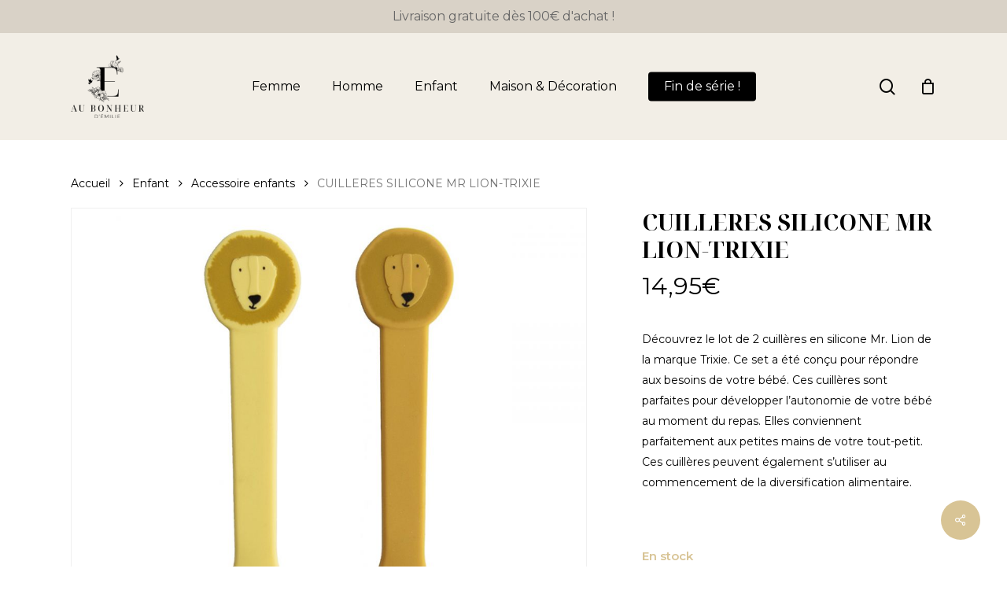

--- FILE ---
content_type: text/html; charset=UTF-8
request_url: https://www.au-bonheur-demilie.fr/produit/cuilleres-silicone-mr-lion-trixie/
body_size: 89625
content:
<!doctype html>
<html lang="fr-FR" class="no-js">
<head>
	<meta charset="UTF-8">
	<meta name="viewport" content="width=device-width, initial-scale=1, maximum-scale=1, user-scalable=0" /><meta name='robots' content='index, follow, max-image-preview:large, max-snippet:-1, max-video-preview:-1' />
	<style>img:is([sizes="auto" i], [sizes^="auto," i]) { contain-intrinsic-size: 3000px 1500px }</style>
	
	<!-- This site is optimized with the Yoast SEO plugin v26.8 - https://yoast.com/product/yoast-seo-wordpress/ -->
	<title>CUILLERES SILICONE MR LION-TRIXIE - Au Bonheur d&#039;Emilie</title>
	<meta name="description" content="Craquez pour sur Au Bonheur d&#039;Emilie : styles tendance, prix clairs et envoi rapide. Idéal pour soi ou en cadeau." />
	<link rel="canonical" href="https://www.au-bonheur-demilie.fr/produit/cuilleres-silicone-mr-lion-trixie/" />
	<meta property="og:locale" content="fr_FR" />
	<meta property="og:type" content="article" />
	<meta property="og:title" content="CUILLERES SILICONE MR LION-TRIXIE - Au Bonheur d&#039;Emilie" />
	<meta property="og:description" content="Craquez pour sur Au Bonheur d&#039;Emilie : styles tendance, prix clairs et envoi rapide. Idéal pour soi ou en cadeau." />
	<meta property="og:url" content="https://www.au-bonheur-demilie.fr/produit/cuilleres-silicone-mr-lion-trixie/" />
	<meta property="og:site_name" content="Au Bonheur d&#039;Emilie" />
	<meta property="article:publisher" content="https://www.facebook.com/aubonheurdemilie03/" />
	<meta property="og:image" content="https://www.au-bonheur-demilie.fr/wp-content/uploads/2023/05/AB0005969295.jpg" />
	<meta property="og:image:width" content="1000" />
	<meta property="og:image:height" content="1000" />
	<meta property="og:image:type" content="image/jpeg" />
	<meta name="twitter:card" content="summary_large_image" />
	<meta name="twitter:label1" content="Durée de lecture estimée" />
	<meta name="twitter:data1" content="1 minute" />
	<script type="application/ld+json" class="yoast-schema-graph">{"@context":"https://schema.org","@graph":[{"@type":"WebPage","@id":"https://www.au-bonheur-demilie.fr/produit/cuilleres-silicone-mr-lion-trixie/","url":"https://www.au-bonheur-demilie.fr/produit/cuilleres-silicone-mr-lion-trixie/","name":"CUILLERES SILICONE MR LION-TRIXIE - Au Bonheur d&#039;Emilie","isPartOf":{"@id":"https://www.au-bonheur-demilie.fr/#website"},"primaryImageOfPage":{"@id":"https://www.au-bonheur-demilie.fr/produit/cuilleres-silicone-mr-lion-trixie/#primaryimage"},"image":{"@id":"https://www.au-bonheur-demilie.fr/produit/cuilleres-silicone-mr-lion-trixie/#primaryimage"},"thumbnailUrl":"https://www.au-bonheur-demilie.fr/wp-content/uploads/2023/05/AB0005969295.jpg","datePublished":"2023-05-31T10:13:17+00:00","description":"Craquez pour sur Au Bonheur d&#039;Emilie : styles tendance, prix clairs et envoi rapide. Idéal pour soi ou en cadeau.","breadcrumb":{"@id":"https://www.au-bonheur-demilie.fr/produit/cuilleres-silicone-mr-lion-trixie/#breadcrumb"},"inLanguage":"fr-FR","potentialAction":[{"@type":"ReadAction","target":["https://www.au-bonheur-demilie.fr/produit/cuilleres-silicone-mr-lion-trixie/"]}]},{"@type":"ImageObject","inLanguage":"fr-FR","@id":"https://www.au-bonheur-demilie.fr/produit/cuilleres-silicone-mr-lion-trixie/#primaryimage","url":"https://www.au-bonheur-demilie.fr/wp-content/uploads/2023/05/AB0005969295.jpg","contentUrl":"https://www.au-bonheur-demilie.fr/wp-content/uploads/2023/05/AB0005969295.jpg","width":1000,"height":1000,"caption":"cuilleres-lion-jaune-enfant-bebe-naissance-cadeau-silicone-trixie"},{"@type":"BreadcrumbList","@id":"https://www.au-bonheur-demilie.fr/produit/cuilleres-silicone-mr-lion-trixie/#breadcrumb","itemListElement":[{"@type":"ListItem","position":1,"name":"Accueil","item":"https://www.au-bonheur-demilie.fr/"},{"@type":"ListItem","position":2,"name":"Boutique","item":"https://www.au-bonheur-demilie.fr/boutique/"},{"@type":"ListItem","position":3,"name":"CUILLERES SILICONE MR LION-TRIXIE"}]},{"@type":"WebSite","@id":"https://www.au-bonheur-demilie.fr/#website","url":"https://www.au-bonheur-demilie.fr/","name":"Au Bonheur d'Émilie","description":"","publisher":{"@id":"https://www.au-bonheur-demilie.fr/#organization"},"potentialAction":[{"@type":"SearchAction","target":{"@type":"EntryPoint","urlTemplate":"https://www.au-bonheur-demilie.fr/?s={search_term_string}"},"query-input":{"@type":"PropertyValueSpecification","valueRequired":true,"valueName":"search_term_string"}}],"inLanguage":"fr-FR"},{"@type":"Organization","@id":"https://www.au-bonheur-demilie.fr/#organization","name":"Au Bonheur d'Emilie","url":"https://www.au-bonheur-demilie.fr/","logo":{"@type":"ImageObject","inLanguage":"fr-FR","@id":"https://www.au-bonheur-demilie.fr/#/schema/logo/image/","url":"https://www.au-bonheur-demilie.fr/wp-content/uploads/2025/09/logo-au-bonheur-demilie-menu-site.png","contentUrl":"https://www.au-bonheur-demilie.fr/wp-content/uploads/2025/09/logo-au-bonheur-demilie-menu-site.png","width":500,"height":428,"caption":"Au Bonheur d'Emilie"},"image":{"@id":"https://www.au-bonheur-demilie.fr/#/schema/logo/image/"},"sameAs":["https://www.facebook.com/aubonheurdemilie03/","https://www.instagram.com/aubonheurdemilie5/"]}]}</script>
	<!-- / Yoast SEO plugin. -->


<link rel='dns-prefetch' href='//www.au-bonheur-demilie.fr' />
<link rel='dns-prefetch' href='//fonts.googleapis.com' />
<link rel='dns-prefetch' href='//www.googletagmanager.com' />
<link rel="alternate" type="application/rss+xml" title="Au Bonheur d&#039;Emilie &raquo; Flux" href="https://www.au-bonheur-demilie.fr/feed/" />
<link rel="alternate" type="application/rss+xml" title="Au Bonheur d&#039;Emilie &raquo; Flux des commentaires" href="https://www.au-bonheur-demilie.fr/comments/feed/" />
<script type="text/javascript">
/* <![CDATA[ */
window._wpemojiSettings = {"baseUrl":"https:\/\/s.w.org\/images\/core\/emoji\/15.0.3\/72x72\/","ext":".png","svgUrl":"https:\/\/s.w.org\/images\/core\/emoji\/15.0.3\/svg\/","svgExt":".svg","source":{"concatemoji":"https:\/\/www.au-bonheur-demilie.fr\/wp-includes\/js\/wp-emoji-release.min.js?ver=6.7.4"}};
/*! This file is auto-generated */
!function(i,n){var o,s,e;function c(e){try{var t={supportTests:e,timestamp:(new Date).valueOf()};sessionStorage.setItem(o,JSON.stringify(t))}catch(e){}}function p(e,t,n){e.clearRect(0,0,e.canvas.width,e.canvas.height),e.fillText(t,0,0);var t=new Uint32Array(e.getImageData(0,0,e.canvas.width,e.canvas.height).data),r=(e.clearRect(0,0,e.canvas.width,e.canvas.height),e.fillText(n,0,0),new Uint32Array(e.getImageData(0,0,e.canvas.width,e.canvas.height).data));return t.every(function(e,t){return e===r[t]})}function u(e,t,n){switch(t){case"flag":return n(e,"\ud83c\udff3\ufe0f\u200d\u26a7\ufe0f","\ud83c\udff3\ufe0f\u200b\u26a7\ufe0f")?!1:!n(e,"\ud83c\uddfa\ud83c\uddf3","\ud83c\uddfa\u200b\ud83c\uddf3")&&!n(e,"\ud83c\udff4\udb40\udc67\udb40\udc62\udb40\udc65\udb40\udc6e\udb40\udc67\udb40\udc7f","\ud83c\udff4\u200b\udb40\udc67\u200b\udb40\udc62\u200b\udb40\udc65\u200b\udb40\udc6e\u200b\udb40\udc67\u200b\udb40\udc7f");case"emoji":return!n(e,"\ud83d\udc26\u200d\u2b1b","\ud83d\udc26\u200b\u2b1b")}return!1}function f(e,t,n){var r="undefined"!=typeof WorkerGlobalScope&&self instanceof WorkerGlobalScope?new OffscreenCanvas(300,150):i.createElement("canvas"),a=r.getContext("2d",{willReadFrequently:!0}),o=(a.textBaseline="top",a.font="600 32px Arial",{});return e.forEach(function(e){o[e]=t(a,e,n)}),o}function t(e){var t=i.createElement("script");t.src=e,t.defer=!0,i.head.appendChild(t)}"undefined"!=typeof Promise&&(o="wpEmojiSettingsSupports",s=["flag","emoji"],n.supports={everything:!0,everythingExceptFlag:!0},e=new Promise(function(e){i.addEventListener("DOMContentLoaded",e,{once:!0})}),new Promise(function(t){var n=function(){try{var e=JSON.parse(sessionStorage.getItem(o));if("object"==typeof e&&"number"==typeof e.timestamp&&(new Date).valueOf()<e.timestamp+604800&&"object"==typeof e.supportTests)return e.supportTests}catch(e){}return null}();if(!n){if("undefined"!=typeof Worker&&"undefined"!=typeof OffscreenCanvas&&"undefined"!=typeof URL&&URL.createObjectURL&&"undefined"!=typeof Blob)try{var e="postMessage("+f.toString()+"("+[JSON.stringify(s),u.toString(),p.toString()].join(",")+"));",r=new Blob([e],{type:"text/javascript"}),a=new Worker(URL.createObjectURL(r),{name:"wpTestEmojiSupports"});return void(a.onmessage=function(e){c(n=e.data),a.terminate(),t(n)})}catch(e){}c(n=f(s,u,p))}t(n)}).then(function(e){for(var t in e)n.supports[t]=e[t],n.supports.everything=n.supports.everything&&n.supports[t],"flag"!==t&&(n.supports.everythingExceptFlag=n.supports.everythingExceptFlag&&n.supports[t]);n.supports.everythingExceptFlag=n.supports.everythingExceptFlag&&!n.supports.flag,n.DOMReady=!1,n.readyCallback=function(){n.DOMReady=!0}}).then(function(){return e}).then(function(){var e;n.supports.everything||(n.readyCallback(),(e=n.source||{}).concatemoji?t(e.concatemoji):e.wpemoji&&e.twemoji&&(t(e.twemoji),t(e.wpemoji)))}))}((window,document),window._wpemojiSettings);
/* ]]> */
</script>
<link rel='stylesheet' id='sbi_styles-css' href='https://www.au-bonheur-demilie.fr/wp-content/plugins/instagram-feed/css/sbi-styles.min.css?ver=6.10.0' type='text/css' media='all' />
<style id='wp-emoji-styles-inline-css' type='text/css'>

	img.wp-smiley, img.emoji {
		display: inline !important;
		border: none !important;
		box-shadow: none !important;
		height: 1em !important;
		width: 1em !important;
		margin: 0 0.07em !important;
		vertical-align: -0.1em !important;
		background: none !important;
		padding: 0 !important;
	}
</style>
<link rel='stylesheet' id='wp-block-library-css' href='https://www.au-bonheur-demilie.fr/wp-includes/css/dist/block-library/style.min.css?ver=6.7.4' type='text/css' media='all' />
<style id='global-styles-inline-css' type='text/css'>
:root{--wp--preset--aspect-ratio--square: 1;--wp--preset--aspect-ratio--4-3: 4/3;--wp--preset--aspect-ratio--3-4: 3/4;--wp--preset--aspect-ratio--3-2: 3/2;--wp--preset--aspect-ratio--2-3: 2/3;--wp--preset--aspect-ratio--16-9: 16/9;--wp--preset--aspect-ratio--9-16: 9/16;--wp--preset--color--black: #000000;--wp--preset--color--cyan-bluish-gray: #abb8c3;--wp--preset--color--white: #ffffff;--wp--preset--color--pale-pink: #f78da7;--wp--preset--color--vivid-red: #cf2e2e;--wp--preset--color--luminous-vivid-orange: #ff6900;--wp--preset--color--luminous-vivid-amber: #fcb900;--wp--preset--color--light-green-cyan: #7bdcb5;--wp--preset--color--vivid-green-cyan: #00d084;--wp--preset--color--pale-cyan-blue: #8ed1fc;--wp--preset--color--vivid-cyan-blue: #0693e3;--wp--preset--color--vivid-purple: #9b51e0;--wp--preset--gradient--vivid-cyan-blue-to-vivid-purple: linear-gradient(135deg,rgba(6,147,227,1) 0%,rgb(155,81,224) 100%);--wp--preset--gradient--light-green-cyan-to-vivid-green-cyan: linear-gradient(135deg,rgb(122,220,180) 0%,rgb(0,208,130) 100%);--wp--preset--gradient--luminous-vivid-amber-to-luminous-vivid-orange: linear-gradient(135deg,rgba(252,185,0,1) 0%,rgba(255,105,0,1) 100%);--wp--preset--gradient--luminous-vivid-orange-to-vivid-red: linear-gradient(135deg,rgba(255,105,0,1) 0%,rgb(207,46,46) 100%);--wp--preset--gradient--very-light-gray-to-cyan-bluish-gray: linear-gradient(135deg,rgb(238,238,238) 0%,rgb(169,184,195) 100%);--wp--preset--gradient--cool-to-warm-spectrum: linear-gradient(135deg,rgb(74,234,220) 0%,rgb(151,120,209) 20%,rgb(207,42,186) 40%,rgb(238,44,130) 60%,rgb(251,105,98) 80%,rgb(254,248,76) 100%);--wp--preset--gradient--blush-light-purple: linear-gradient(135deg,rgb(255,206,236) 0%,rgb(152,150,240) 100%);--wp--preset--gradient--blush-bordeaux: linear-gradient(135deg,rgb(254,205,165) 0%,rgb(254,45,45) 50%,rgb(107,0,62) 100%);--wp--preset--gradient--luminous-dusk: linear-gradient(135deg,rgb(255,203,112) 0%,rgb(199,81,192) 50%,rgb(65,88,208) 100%);--wp--preset--gradient--pale-ocean: linear-gradient(135deg,rgb(255,245,203) 0%,rgb(182,227,212) 50%,rgb(51,167,181) 100%);--wp--preset--gradient--electric-grass: linear-gradient(135deg,rgb(202,248,128) 0%,rgb(113,206,126) 100%);--wp--preset--gradient--midnight: linear-gradient(135deg,rgb(2,3,129) 0%,rgb(40,116,252) 100%);--wp--preset--font-size--small: 13px;--wp--preset--font-size--medium: 20px;--wp--preset--font-size--large: 36px;--wp--preset--font-size--x-large: 42px;--wp--preset--spacing--20: 0.44rem;--wp--preset--spacing--30: 0.67rem;--wp--preset--spacing--40: 1rem;--wp--preset--spacing--50: 1.5rem;--wp--preset--spacing--60: 2.25rem;--wp--preset--spacing--70: 3.38rem;--wp--preset--spacing--80: 5.06rem;--wp--preset--shadow--natural: 6px 6px 9px rgba(0, 0, 0, 0.2);--wp--preset--shadow--deep: 12px 12px 50px rgba(0, 0, 0, 0.4);--wp--preset--shadow--sharp: 6px 6px 0px rgba(0, 0, 0, 0.2);--wp--preset--shadow--outlined: 6px 6px 0px -3px rgba(255, 255, 255, 1), 6px 6px rgba(0, 0, 0, 1);--wp--preset--shadow--crisp: 6px 6px 0px rgba(0, 0, 0, 1);}:root { --wp--style--global--content-size: 1300px;--wp--style--global--wide-size: 1300px; }:where(body) { margin: 0; }.wp-site-blocks > .alignleft { float: left; margin-right: 2em; }.wp-site-blocks > .alignright { float: right; margin-left: 2em; }.wp-site-blocks > .aligncenter { justify-content: center; margin-left: auto; margin-right: auto; }:where(.is-layout-flex){gap: 0.5em;}:where(.is-layout-grid){gap: 0.5em;}.is-layout-flow > .alignleft{float: left;margin-inline-start: 0;margin-inline-end: 2em;}.is-layout-flow > .alignright{float: right;margin-inline-start: 2em;margin-inline-end: 0;}.is-layout-flow > .aligncenter{margin-left: auto !important;margin-right: auto !important;}.is-layout-constrained > .alignleft{float: left;margin-inline-start: 0;margin-inline-end: 2em;}.is-layout-constrained > .alignright{float: right;margin-inline-start: 2em;margin-inline-end: 0;}.is-layout-constrained > .aligncenter{margin-left: auto !important;margin-right: auto !important;}.is-layout-constrained > :where(:not(.alignleft):not(.alignright):not(.alignfull)){max-width: var(--wp--style--global--content-size);margin-left: auto !important;margin-right: auto !important;}.is-layout-constrained > .alignwide{max-width: var(--wp--style--global--wide-size);}body .is-layout-flex{display: flex;}.is-layout-flex{flex-wrap: wrap;align-items: center;}.is-layout-flex > :is(*, div){margin: 0;}body .is-layout-grid{display: grid;}.is-layout-grid > :is(*, div){margin: 0;}body{padding-top: 0px;padding-right: 0px;padding-bottom: 0px;padding-left: 0px;}:root :where(.wp-element-button, .wp-block-button__link){background-color: #32373c;border-width: 0;color: #fff;font-family: inherit;font-size: inherit;line-height: inherit;padding: calc(0.667em + 2px) calc(1.333em + 2px);text-decoration: none;}.has-black-color{color: var(--wp--preset--color--black) !important;}.has-cyan-bluish-gray-color{color: var(--wp--preset--color--cyan-bluish-gray) !important;}.has-white-color{color: var(--wp--preset--color--white) !important;}.has-pale-pink-color{color: var(--wp--preset--color--pale-pink) !important;}.has-vivid-red-color{color: var(--wp--preset--color--vivid-red) !important;}.has-luminous-vivid-orange-color{color: var(--wp--preset--color--luminous-vivid-orange) !important;}.has-luminous-vivid-amber-color{color: var(--wp--preset--color--luminous-vivid-amber) !important;}.has-light-green-cyan-color{color: var(--wp--preset--color--light-green-cyan) !important;}.has-vivid-green-cyan-color{color: var(--wp--preset--color--vivid-green-cyan) !important;}.has-pale-cyan-blue-color{color: var(--wp--preset--color--pale-cyan-blue) !important;}.has-vivid-cyan-blue-color{color: var(--wp--preset--color--vivid-cyan-blue) !important;}.has-vivid-purple-color{color: var(--wp--preset--color--vivid-purple) !important;}.has-black-background-color{background-color: var(--wp--preset--color--black) !important;}.has-cyan-bluish-gray-background-color{background-color: var(--wp--preset--color--cyan-bluish-gray) !important;}.has-white-background-color{background-color: var(--wp--preset--color--white) !important;}.has-pale-pink-background-color{background-color: var(--wp--preset--color--pale-pink) !important;}.has-vivid-red-background-color{background-color: var(--wp--preset--color--vivid-red) !important;}.has-luminous-vivid-orange-background-color{background-color: var(--wp--preset--color--luminous-vivid-orange) !important;}.has-luminous-vivid-amber-background-color{background-color: var(--wp--preset--color--luminous-vivid-amber) !important;}.has-light-green-cyan-background-color{background-color: var(--wp--preset--color--light-green-cyan) !important;}.has-vivid-green-cyan-background-color{background-color: var(--wp--preset--color--vivid-green-cyan) !important;}.has-pale-cyan-blue-background-color{background-color: var(--wp--preset--color--pale-cyan-blue) !important;}.has-vivid-cyan-blue-background-color{background-color: var(--wp--preset--color--vivid-cyan-blue) !important;}.has-vivid-purple-background-color{background-color: var(--wp--preset--color--vivid-purple) !important;}.has-black-border-color{border-color: var(--wp--preset--color--black) !important;}.has-cyan-bluish-gray-border-color{border-color: var(--wp--preset--color--cyan-bluish-gray) !important;}.has-white-border-color{border-color: var(--wp--preset--color--white) !important;}.has-pale-pink-border-color{border-color: var(--wp--preset--color--pale-pink) !important;}.has-vivid-red-border-color{border-color: var(--wp--preset--color--vivid-red) !important;}.has-luminous-vivid-orange-border-color{border-color: var(--wp--preset--color--luminous-vivid-orange) !important;}.has-luminous-vivid-amber-border-color{border-color: var(--wp--preset--color--luminous-vivid-amber) !important;}.has-light-green-cyan-border-color{border-color: var(--wp--preset--color--light-green-cyan) !important;}.has-vivid-green-cyan-border-color{border-color: var(--wp--preset--color--vivid-green-cyan) !important;}.has-pale-cyan-blue-border-color{border-color: var(--wp--preset--color--pale-cyan-blue) !important;}.has-vivid-cyan-blue-border-color{border-color: var(--wp--preset--color--vivid-cyan-blue) !important;}.has-vivid-purple-border-color{border-color: var(--wp--preset--color--vivid-purple) !important;}.has-vivid-cyan-blue-to-vivid-purple-gradient-background{background: var(--wp--preset--gradient--vivid-cyan-blue-to-vivid-purple) !important;}.has-light-green-cyan-to-vivid-green-cyan-gradient-background{background: var(--wp--preset--gradient--light-green-cyan-to-vivid-green-cyan) !important;}.has-luminous-vivid-amber-to-luminous-vivid-orange-gradient-background{background: var(--wp--preset--gradient--luminous-vivid-amber-to-luminous-vivid-orange) !important;}.has-luminous-vivid-orange-to-vivid-red-gradient-background{background: var(--wp--preset--gradient--luminous-vivid-orange-to-vivid-red) !important;}.has-very-light-gray-to-cyan-bluish-gray-gradient-background{background: var(--wp--preset--gradient--very-light-gray-to-cyan-bluish-gray) !important;}.has-cool-to-warm-spectrum-gradient-background{background: var(--wp--preset--gradient--cool-to-warm-spectrum) !important;}.has-blush-light-purple-gradient-background{background: var(--wp--preset--gradient--blush-light-purple) !important;}.has-blush-bordeaux-gradient-background{background: var(--wp--preset--gradient--blush-bordeaux) !important;}.has-luminous-dusk-gradient-background{background: var(--wp--preset--gradient--luminous-dusk) !important;}.has-pale-ocean-gradient-background{background: var(--wp--preset--gradient--pale-ocean) !important;}.has-electric-grass-gradient-background{background: var(--wp--preset--gradient--electric-grass) !important;}.has-midnight-gradient-background{background: var(--wp--preset--gradient--midnight) !important;}.has-small-font-size{font-size: var(--wp--preset--font-size--small) !important;}.has-medium-font-size{font-size: var(--wp--preset--font-size--medium) !important;}.has-large-font-size{font-size: var(--wp--preset--font-size--large) !important;}.has-x-large-font-size{font-size: var(--wp--preset--font-size--x-large) !important;}
:where(.wp-block-post-template.is-layout-flex){gap: 1.25em;}:where(.wp-block-post-template.is-layout-grid){gap: 1.25em;}
:where(.wp-block-columns.is-layout-flex){gap: 2em;}:where(.wp-block-columns.is-layout-grid){gap: 2em;}
:root :where(.wp-block-pullquote){font-size: 1.5em;line-height: 1.6;}
</style>
<link rel='stylesheet' id='contact-form-7-css' href='https://www.au-bonheur-demilie.fr/wp-content/plugins/contact-form-7/includes/css/styles.css?ver=6.1.4' type='text/css' media='all' />
<link rel='stylesheet' id='salient-social-css' href='https://www.au-bonheur-demilie.fr/wp-content/plugins/salient-social/css/style.css?ver=1.2.5' type='text/css' media='all' />
<style id='salient-social-inline-css' type='text/css'>

  .sharing-default-minimal .nectar-love.loved,
  body .nectar-social[data-color-override="override"].fixed > a:before, 
  body .nectar-social[data-color-override="override"].fixed .nectar-social-inner a,
  .sharing-default-minimal .nectar-social[data-color-override="override"] .nectar-social-inner a:hover,
  .nectar-social.vertical[data-color-override="override"] .nectar-social-inner a:hover {
    background-color: #d8c495;
  }
  .nectar-social.hover .nectar-love.loved,
  .nectar-social.hover > .nectar-love-button a:hover,
  .nectar-social[data-color-override="override"].hover > div a:hover,
  #single-below-header .nectar-social[data-color-override="override"].hover > div a:hover,
  .nectar-social[data-color-override="override"].hover .share-btn:hover,
  .sharing-default-minimal .nectar-social[data-color-override="override"] .nectar-social-inner a {
    border-color: #d8c495;
  }
  #single-below-header .nectar-social.hover .nectar-love.loved i,
  #single-below-header .nectar-social.hover[data-color-override="override"] a:hover,
  #single-below-header .nectar-social.hover[data-color-override="override"] a:hover i,
  #single-below-header .nectar-social.hover .nectar-love-button a:hover i,
  .nectar-love:hover i,
  .hover .nectar-love:hover .total_loves,
  .nectar-love.loved i,
  .nectar-social.hover .nectar-love.loved .total_loves,
  .nectar-social.hover .share-btn:hover, 
  .nectar-social[data-color-override="override"].hover .nectar-social-inner a:hover,
  .nectar-social[data-color-override="override"].hover > div:hover span,
  .sharing-default-minimal .nectar-social[data-color-override="override"] .nectar-social-inner a:not(:hover) i,
  .sharing-default-minimal .nectar-social[data-color-override="override"] .nectar-social-inner a:not(:hover) {
    color: #d8c495;
  }
</style>
<link rel='stylesheet' id='photoswipe-css' href='https://www.au-bonheur-demilie.fr/wp-content/plugins/woocommerce/assets/css/photoswipe/photoswipe.min.css?ver=10.3.7' type='text/css' media='all' />
<link rel='stylesheet' id='photoswipe-default-skin-css' href='https://www.au-bonheur-demilie.fr/wp-content/plugins/woocommerce/assets/css/photoswipe/default-skin/default-skin.min.css?ver=10.3.7' type='text/css' media='all' />
<link rel='stylesheet' id='woocommerce-layout-css' href='https://www.au-bonheur-demilie.fr/wp-content/plugins/woocommerce/assets/css/woocommerce-layout.css?ver=10.3.7' type='text/css' media='all' />
<link rel='stylesheet' id='woocommerce-smallscreen-css' href='https://www.au-bonheur-demilie.fr/wp-content/plugins/woocommerce/assets/css/woocommerce-smallscreen.css?ver=10.3.7' type='text/css' media='only screen and (max-width: 768px)' />
<link rel='stylesheet' id='woocommerce-general-css' href='https://www.au-bonheur-demilie.fr/wp-content/plugins/woocommerce/assets/css/woocommerce.css?ver=10.3.7' type='text/css' media='all' />
<style id='woocommerce-inline-inline-css' type='text/css'>
.woocommerce form .form-row .required { visibility: visible; }
</style>
<link rel='stylesheet' id='brands-styles-css' href='https://www.au-bonheur-demilie.fr/wp-content/plugins/woocommerce/assets/css/brands.css?ver=10.3.7' type='text/css' media='all' />
<link rel='stylesheet' id='font-awesome-css' href='https://www.au-bonheur-demilie.fr/wp-content/themes/salient/css/font-awesome-legacy.min.css?ver=4.7.1' type='text/css' media='all' />
<link rel='stylesheet' id='salient-grid-system-css' href='https://www.au-bonheur-demilie.fr/wp-content/themes/salient/css/build/grid-system.css?ver=17.0.2' type='text/css' media='all' />
<link rel='stylesheet' id='main-styles-css' href='https://www.au-bonheur-demilie.fr/wp-content/themes/salient/css/build/style.css?ver=17.0.2' type='text/css' media='all' />
<link rel='stylesheet' id='nectar-header-layout-centered-menu-css' href='https://www.au-bonheur-demilie.fr/wp-content/themes/salient/css/build/header/header-layout-centered-menu.css?ver=17.0.2' type='text/css' media='all' />
<link rel='stylesheet' id='nectar-header-secondary-nav-css' href='https://www.au-bonheur-demilie.fr/wp-content/themes/salient/css/build/header/header-secondary-nav.css?ver=17.0.2' type='text/css' media='all' />
<link rel='stylesheet' id='nectar-cf7-css' href='https://www.au-bonheur-demilie.fr/wp-content/themes/salient/css/build/third-party/cf7.css?ver=17.0.2' type='text/css' media='all' />
<link rel='stylesheet' id='nectar_default_font_open_sans-css' href='https://fonts.googleapis.com/css?family=Open+Sans%3A300%2C400%2C600%2C700&#038;subset=latin%2Clatin-ext' type='text/css' media='all' />
<link rel='stylesheet' id='responsive-css' href='https://www.au-bonheur-demilie.fr/wp-content/themes/salient/css/build/responsive.css?ver=17.0.2' type='text/css' media='all' />
<link rel='stylesheet' id='nectar-product-style-minimal-css' href='https://www.au-bonheur-demilie.fr/wp-content/themes/salient/css/build/third-party/woocommerce/product-style-minimal.css?ver=17.0.2' type='text/css' media='all' />
<link rel='stylesheet' id='woocommerce-css' href='https://www.au-bonheur-demilie.fr/wp-content/themes/salient/css/build/woocommerce.css?ver=17.0.2' type='text/css' media='all' />
<link rel='stylesheet' id='nectar-woocommerce-single-css' href='https://www.au-bonheur-demilie.fr/wp-content/themes/salient/css/build/third-party/woocommerce/product-single.css?ver=17.0.2' type='text/css' media='all' />
<link rel='stylesheet' id='skin-material-css' href='https://www.au-bonheur-demilie.fr/wp-content/themes/salient/css/build/skin-material.css?ver=17.0.2' type='text/css' media='all' />
<link rel='stylesheet' id='salient-wp-menu-dynamic-css' href='https://www.au-bonheur-demilie.fr/wp-content/uploads/salient/menu-dynamic.css?ver=59063' type='text/css' media='all' />
<link rel='stylesheet' id='dynamic-css-css' href='https://www.au-bonheur-demilie.fr/wp-content/themes/salient/css/salient-dynamic-styles.css?ver=30847' type='text/css' media='all' />
<style id='dynamic-css-inline-css' type='text/css'>
@media only screen and (min-width:1000px){body #ajax-content-wrap.no-scroll{min-height:calc(100vh - 178px);height:calc(100vh - 178px)!important;}}@media only screen and (min-width:1000px){#page-header-wrap.fullscreen-header,#page-header-wrap.fullscreen-header #page-header-bg,html:not(.nectar-box-roll-loaded) .nectar-box-roll > #page-header-bg.fullscreen-header,.nectar_fullscreen_zoom_recent_projects,#nectar_fullscreen_rows:not(.afterLoaded) > div{height:calc(100vh - 177px);}.wpb_row.vc_row-o-full-height.top-level,.wpb_row.vc_row-o-full-height.top-level > .col.span_12{min-height:calc(100vh - 177px);}html:not(.nectar-box-roll-loaded) .nectar-box-roll > #page-header-bg.fullscreen-header{top:178px;}.nectar-slider-wrap[data-fullscreen="true"]:not(.loaded),.nectar-slider-wrap[data-fullscreen="true"]:not(.loaded) .swiper-container{height:calc(100vh - 176px)!important;}.admin-bar .nectar-slider-wrap[data-fullscreen="true"]:not(.loaded),.admin-bar .nectar-slider-wrap[data-fullscreen="true"]:not(.loaded) .swiper-container{height:calc(100vh - 176px - 32px)!important;}}.admin-bar[class*="page-template-template-no-header"] .wpb_row.vc_row-o-full-height.top-level,.admin-bar[class*="page-template-template-no-header"] .wpb_row.vc_row-o-full-height.top-level > .col.span_12{min-height:calc(100vh - 32px);}body[class*="page-template-template-no-header"] .wpb_row.vc_row-o-full-height.top-level,body[class*="page-template-template-no-header"] .wpb_row.vc_row-o-full-height.top-level > .col.span_12{min-height:100vh;}@media only screen and (max-width:999px){.using-mobile-browser #nectar_fullscreen_rows:not(.afterLoaded):not([data-mobile-disable="on"]) > div{height:calc(100vh - 100px);}.using-mobile-browser .wpb_row.vc_row-o-full-height.top-level,.using-mobile-browser .wpb_row.vc_row-o-full-height.top-level > .col.span_12,[data-permanent-transparent="1"].using-mobile-browser .wpb_row.vc_row-o-full-height.top-level,[data-permanent-transparent="1"].using-mobile-browser .wpb_row.vc_row-o-full-height.top-level > .col.span_12{min-height:calc(100vh - 100px);}html:not(.nectar-box-roll-loaded) .nectar-box-roll > #page-header-bg.fullscreen-header,.nectar_fullscreen_zoom_recent_projects,.nectar-slider-wrap[data-fullscreen="true"]:not(.loaded),.nectar-slider-wrap[data-fullscreen="true"]:not(.loaded) .swiper-container,#nectar_fullscreen_rows:not(.afterLoaded):not([data-mobile-disable="on"]) > div{height:calc(100vh - 47px);}.wpb_row.vc_row-o-full-height.top-level,.wpb_row.vc_row-o-full-height.top-level > .col.span_12{min-height:calc(100vh - 47px);}body[data-transparent-header="false"] #ajax-content-wrap.no-scroll{min-height:calc(100vh - 47px);height:calc(100vh - 47px);}}.post-type-archive-product.woocommerce .container-wrap,.tax-product_cat.woocommerce .container-wrap{background-color:#ffffff;}.woocommerce.single-product #single-meta{position:relative!important;top:0!important;margin:0;left:8px;height:auto;}.woocommerce.single-product #single-meta:after{display:block;content:" ";clear:both;height:1px;}.woocommerce ul.products li.product.material,.woocommerce-page ul.products li.product.material{background-color:#ffffff;}.woocommerce ul.products li.product.minimal .product-wrap,.woocommerce ul.products li.product.minimal .background-color-expand,.woocommerce-page ul.products li.product.minimal .product-wrap,.woocommerce-page ul.products li.product.minimal .background-color-expand{background-color:#ffffff;}.screen-reader-text,.nectar-skip-to-content:not(:focus){border:0;clip:rect(1px,1px,1px,1px);clip-path:inset(50%);height:1px;margin:-1px;overflow:hidden;padding:0;position:absolute!important;width:1px;word-wrap:normal!important;}.row .col img:not([srcset]){width:auto;}.row .col img.img-with-animation.nectar-lazy:not([srcset]){width:100%;}
/*ACCUEIL SLIDER CATEGORIE*/
@media only screen and (min-width: 1000px) {
    body .woocommerce.columns-4 ul[data-product-style="minimal"].products li.product {
        width: calc(24.6% - 15px) !important;
    }
}

/*COUNT WOOCOMERCE ACCUEIL*/
.count {
    display: none;
}

/*PROMO BOUTIQUE*/
.woocommerce ul.products li.product .onsale, .woocommerce span.onsale {
    background-color: #c6ccff !important;
    width: auto !important;
}
del > .woocommerce-Price-amount, del > .woocommerce-Price-currencySymbol {
    color: #444444;
}

/*BUG TRIE TEXTE SUPPERPOSE*/
.woocommerce .woocommerce-result-count, .woocommerce-page .woocommerce-result-count {
    right: 300px !important;
}

/*ALIGNEMENT ATTRIBUT PRODUIT*/
.label {
    padding-left: 0 !important;
}

/*ESPACE ENTRE STOCK ET VARAITION PRODUIT*/
.woocommerce .variations, .woocommerce div.product form.cart .variations {
    margin-bottom: 0px !important;
}

.woocommerce div.product p.stock, .label label {
    font-size: 15px;
    font-weight: 600;
}
</style>
<link rel='stylesheet' id='salient-child-style-css' href='https://www.au-bonheur-demilie.fr/wp-content/themes/salient-child/style.css?ver=17.0.2' type='text/css' media='all' />
<link rel='stylesheet' id='vi-wpvs-frontend-style-css' href='https://www.au-bonheur-demilie.fr/wp-content/plugins/woocommerce-product-variations-swatches/assets/css/frontend-style.min.css?ver=1.1.8' type='text/css' media='all' />
<style id='vi-wpvs-frontend-style-inline-css' type='text/css'>
.vi-wpvs-variation-wrap.vi-wpvs-variation-wrap-vi_wpvs_button_design .vi-wpvs-option-wrap{transition: all 30ms ease-in-out;}.vi-wpvs-variation-wrap.vi-wpvs-variation-wrap-vi_wpvs_button_design .vi-wpvs-variation-button-select,.vi-wpvs-variation-wrap.vi-wpvs-variation-wrap-vi_wpvs_button_design .vi-wpvs-option-wrap{padding:10px 20px;font-size:14px;}.vi-wpvs-variation-wrap.vi-wpvs-variation-wrap-vi_wpvs_button_design .vi-wpvs-option-wrap .vi-wpvs-option:not(.vi-wpvs-option-select){border-radius: inherit;}.vi-wpvs-variation-wrap.vi-wpvs-variation-wrap-image.vi-wpvs-variation-wrap-vi_wpvs_button_design .vi-wpvs-option-wrap ,.vi-wpvs-variation-wrap.vi-wpvs-variation-wrap-variation_img.vi-wpvs-variation-wrap-vi_wpvs_button_design .vi-wpvs-option-wrap ,.vi-wpvs-variation-wrap.vi-wpvs-variation-wrap-color.vi-wpvs-variation-wrap-vi_wpvs_button_design .vi-wpvs-option-wrap{width: 48px;height:48px;}.vi-wpvs-variation-wrap.vi-wpvs-variation-wrap-image.vi-wpvs-variation-wrap-vi_wpvs_button_design .vi-wpvs-option-wrap.vi-wpvs-option-wrap-default .vi-wpvs-option,.vi-wpvs-variation-wrap.vi-wpvs-variation-wrap-variation_img.vi-wpvs-variation-wrap-vi_wpvs_button_design .vi-wpvs-option-wrap.vi-wpvs-option-wrap-default .vi-wpvs-option,.vi-wpvs-variation-wrap.vi-wpvs-variation-wrap-color.vi-wpvs-variation-wrap-vi_wpvs_button_design .vi-wpvs-option-wrap.vi-wpvs-option-wrap-default .vi-wpvs-option{width: 46px;height:46px;}.vi-wpvs-variation-wrap.vi-wpvs-variation-wrap-image.vi-wpvs-variation-wrap-vi_wpvs_button_design .vi-wpvs-option-wrap.vi-wpvs-option-wrap-hover .vi-wpvs-option,.vi-wpvs-variation-wrap.vi-wpvs-variation-wrap-variation_img.vi-wpvs-variation-wrap-vi_wpvs_button_design .vi-wpvs-option-wrap.vi-wpvs-option-wrap-hover .vi-wpvs-option,.vi-wpvs-variation-wrap.vi-wpvs-variation-wrap-color.vi-wpvs-variation-wrap-vi_wpvs_button_design .vi-wpvs-option-wrap.vi-wpvs-option-wrap-hover .vi-wpvs-option{width: 46px;height:46px;}.vi-wpvs-variation-wrap.vi-wpvs-variation-wrap-image.vi-wpvs-variation-wrap-vi_wpvs_button_design .vi-wpvs-option-wrap.vi-wpvs-option-wrap-selected .vi-wpvs-option,.vi-wpvs-variation-wrap.vi-wpvs-variation-wrap-variation_img.vi-wpvs-variation-wrap-vi_wpvs_button_design .vi-wpvs-option-wrap.vi-wpvs-option-wrap-selected .vi-wpvs-option,.vi-wpvs-variation-wrap.vi-wpvs-variation-wrap-color.vi-wpvs-variation-wrap-vi_wpvs_button_design .vi-wpvs-option-wrap.vi-wpvs-option-wrap-selected .vi-wpvs-option{width: 46px;height:46px;}.vi-wpvs-variation-wrap.vi-wpvs-variation-wrap-vi_wpvs_button_design .vi-wpvs-option-wrap.vi-wpvs-option-wrap-selected{box-shadow:  0 0 0 1px rgba(33, 33, 33, 1) inset;}.vi-wpvs-variation-wrap.vi-wpvs-variation-wrap-vi_wpvs_button_design .vi-wpvs-variation-wrap-select-wrap .vi-wpvs-option-wrap.vi-wpvs-option-wrap-selected{box-shadow:  0 0 0 1px rgba(33, 33, 33, 1)inset;}.vi-wpvs-variation-wrap.vi-wpvs-variation-wrap-vi_wpvs_button_design .vi-wpvs-option-wrap.vi-wpvs-option-wrap-selected{color:rgba(255, 255, 255, 1);background:rgba(33, 33, 33, 1);}.vi-wpvs-variation-wrap.vi-wpvs-variation-wrap-vi_wpvs_button_design .vi-wpvs-option-wrap.vi-wpvs-option-wrap-selected .vi-wpvs-option{color:rgba(255, 255, 255, 1);}.vi-wpvs-variation-wrap.vi-wpvs-variation-wrap-vi_wpvs_button_design .vi-wpvs-option-wrap.vi-wpvs-option-wrap-hover{box-shadow:  0 0 0 1px rgba(33, 33, 33, 1) inset;}.vi-wpvs-variation-wrap.vi-wpvs-variation-wrap-vi_wpvs_button_design .vi-wpvs-variation-wrap-select-wrap .vi-wpvs-option-wrap.vi-wpvs-option-wrap-hover{box-shadow:  0 0 0 1px rgba(33, 33, 33, 1) inset;}.vi-wpvs-variation-wrap.vi-wpvs-variation-wrap-vi_wpvs_button_design .vi-wpvs-option-wrap.vi-wpvs-option-wrap-hover{color:rgba(255, 255, 255, 1);background:rgba(33, 33, 33, 1);}.vi-wpvs-variation-wrap.vi-wpvs-variation-wrap-vi_wpvs_button_design .vi-wpvs-option-wrap.vi-wpvs-option-wrap-hover .vi-wpvs-option{color:rgba(255, 255, 255, 1);}.vi-wpvs-variation-wrap.vi-wpvs-variation-wrap-vi_wpvs_button_design .vi-wpvs-option-wrap.vi-wpvs-option-wrap-default{box-shadow:  0 0 0 1px #cccccc inset;}.vi-wpvs-variation-wrap.vi-wpvs-variation-wrap-vi_wpvs_button_design .vi-wpvs-variation-wrap-select-wrap .vi-wpvs-option-wrap.vi-wpvs-option-wrap-default{box-shadow:  0 0 0 1px #cccccc ;}.vi-wpvs-variation-wrap.vi-wpvs-variation-wrap-vi_wpvs_button_design .vi-wpvs-option-wrap.vi-wpvs-option-wrap-default{color:rgba(33, 33, 33, 1);background:#ffffff;}.vi-wpvs-variation-wrap.vi-wpvs-variation-wrap-vi_wpvs_button_design .vi-wpvs-option-wrap.vi-wpvs-option-wrap-default .vi-wpvs-option{color:rgba(33, 33, 33, 1);}.vi-wpvs-variation-wrap.vi-wpvs-variation-wrap-vi_wpvs_button_design .vi-wpvs-option-wrap .vi-wpvs-option-tooltip{display: none;}.vi-wpvs-variation-wrap-loop.vi-wpvs-variation-wrap.vi-wpvs-variation-wrap-vi_wpvs_button_design .vi-wpvs-variation-button-select,.vi-wpvs-variation-wrap-loop.vi-wpvs-variation-wrap.vi-wpvs-variation-wrap-vi_wpvs_button_design .vi-wpvs-option-wrap{font-size:10px;}.vi-wpvs-variation-wrap-loop.vi-wpvs-variation-wrap.vi-wpvs-variation-wrap-image.vi-wpvs-variation-wrap-vi_wpvs_button_design .vi-wpvs-option-wrap ,.vi-wpvs-variation-wrap-loop.vi-wpvs-variation-wrap.vi-wpvs-variation-wrap-variation_img.vi-wpvs-variation-wrap-vi_wpvs_button_design .vi-wpvs-option-wrap ,.vi-wpvs-variation-wrap-loop.vi-wpvs-variation-wrap.vi-wpvs-variation-wrap-color.vi-wpvs-variation-wrap-vi_wpvs_button_design .vi-wpvs-option-wrap{width: 36px !important;height:36px !important;}.vi-wpvs-variation-wrap-loop.vi-wpvs-variation-wrap.vi-wpvs-variation-wrap-image.vi-wpvs-variation-wrap-vi_wpvs_button_design .vi-wpvs-option-wrap.vi-wpvs-option-wrap-default .vi-wpvs-option,.vi-wpvs-variation-wrap-loop.vi-wpvs-variation-wrap.vi-wpvs-variation-wrap-variation_img.vi-wpvs-variation-wrap-vi_wpvs_button_design .vi-wpvs-option-wrap.vi-wpvs-option-wrap-default .vi-wpvs-option,.vi-wpvs-variation-wrap-loop.vi-wpvs-variation-wrap.vi-wpvs-variation-wrap-color.vi-wpvs-variation-wrap-vi_wpvs_button_design .vi-wpvs-option-wrap.vi-wpvs-option-wrap-default .vi-wpvs-option{width: 34px;height:34px;}.vi-wpvs-variation-wrap-loop.vi-wpvs-variation-wrap.vi-wpvs-variation-wrap-image.vi-wpvs-variation-wrap-vi_wpvs_button_design .vi-wpvs-option-wrap.vi-wpvs-option-wrap-hover .vi-wpvs-option,.vi-wpvs-variation-wrap-loop.vi-wpvs-variation-wrap.vi-wpvs-variation-wrap-variation_img.vi-wpvs-variation-wrap-vi_wpvs_button_design .vi-wpvs-option-wrap.vi-wpvs-option-wrap-hover .vi-wpvs-option,.vi-wpvs-variation-wrap-loop.vi-wpvs-variation-wrap.vi-wpvs-variation-wrap-color.vi-wpvs-variation-wrap-vi_wpvs_button_design .vi-wpvs-option-wrap.vi-wpvs-option-wrap-hover .vi-wpvs-option{width: 34px;height:34px;}.vi-wpvs-variation-wrap-loop.vi-wpvs-variation-wrap.vi-wpvs-variation-wrap-image.vi-wpvs-variation-wrap-vi_wpvs_button_design .vi-wpvs-option-wrap.vi-wpvs-option-wrap-selected .vi-wpvs-option,.vi-wpvs-variation-wrap-loop.vi-wpvs-variation-wrap.vi-wpvs-variation-wrap-variation_img.vi-wpvs-variation-wrap-vi_wpvs_button_design .vi-wpvs-option-wrap.vi-wpvs-option-wrap-selected .vi-wpvs-option,.vi-wpvs-variation-wrap-loop.vi-wpvs-variation-wrap.vi-wpvs-variation-wrap-color.vi-wpvs-variation-wrap-vi_wpvs_button_design .vi-wpvs-option-wrap.vi-wpvs-option-wrap-selected .vi-wpvs-option{width: 34px;height:34px;}@media screen and (max-width:600px){.vi-wpvs-variation-wrap.vi-wpvs-variation-wrap-vi_wpvs_button_design .vi-wpvs-variation-button-select,.vi-wpvs-variation-wrap.vi-wpvs-variation-wrap-vi_wpvs_button_design .vi-wpvs-option-wrap{font-size:11px;}.vi-wpvs-variation-wrap.vi-wpvs-variation-wrap-image.vi-wpvs-variation-wrap-vi_wpvs_button_design .vi-wpvs-option-wrap ,.vi-wpvs-variation-wrap.vi-wpvs-variation-wrap-variation_img.vi-wpvs-variation-wrap-vi_wpvs_button_design .vi-wpvs-option-wrap ,.vi-wpvs-variation-wrap.vi-wpvs-variation-wrap-color.vi-wpvs-variation-wrap-vi_wpvs_button_design .vi-wpvs-option-wrap{width: 40.8px;height:40.8px;}.vi-wpvs-variation-wrap.vi-wpvs-variation-wrap-image.vi-wpvs-variation-wrap-vi_wpvs_button_design .vi-wpvs-option-wrap.vi-wpvs-option-wrap-default .vi-wpvs-option,.vi-wpvs-variation-wrap.vi-wpvs-variation-wrap-variation_img.vi-wpvs-variation-wrap-vi_wpvs_button_design .vi-wpvs-option-wrap.vi-wpvs-option-wrap-default .vi-wpvs-option,.vi-wpvs-variation-wrap.vi-wpvs-variation-wrap-color.vi-wpvs-variation-wrap-vi_wpvs_button_design .vi-wpvs-option-wrap.vi-wpvs-option-wrap-default .vi-wpvs-option{width: 32.68px;height:32.68px;}.vi-wpvs-variation-wrap.vi-wpvs-variation-wrap-image.vi-wpvs-variation-wrap-vi_wpvs_button_design .vi-wpvs-option-wrap.vi-wpvs-option-wrap-hover .vi-wpvs-option,.vi-wpvs-variation-wrap.vi-wpvs-variation-wrap-variation_img.vi-wpvs-variation-wrap-vi_wpvs_button_design .vi-wpvs-option-wrap.vi-wpvs-option-wrap-hover .vi-wpvs-option,.vi-wpvs-variation-wrap.vi-wpvs-variation-wrap-color.vi-wpvs-variation-wrap-vi_wpvs_button_design .vi-wpvs-option-wrap.vi-wpvs-option-wrap-hover .vi-wpvs-option{width: 32.68px;height:32.68px;}.vi-wpvs-variation-wrap.vi-wpvs-variation-wrap-image.vi-wpvs-variation-wrap-vi_wpvs_button_design .vi-wpvs-option-wrap.vi-wpvs-option-wrap-selected .vi-wpvs-option,.vi-wpvs-variation-wrap.vi-wpvs-variation-wrap-variation_img.vi-wpvs-variation-wrap-vi_wpvs_button_design .vi-wpvs-option-wrap.vi-wpvs-option-wrap-selected .vi-wpvs-option,.vi-wpvs-variation-wrap.vi-wpvs-variation-wrap-color.vi-wpvs-variation-wrap-vi_wpvs_button_design .vi-wpvs-option-wrap.vi-wpvs-option-wrap-selected .vi-wpvs-option{width: 32.68px;height:32.68px;}}.vi-wpvs-variation-wrap.vi-wpvs-variation-wrap-vi_wpvs_color_design .vi-wpvs-option-wrap{transition: all 30ms ease-in-out;}.vi-wpvs-variation-wrap.vi-wpvs-variation-wrap-vi_wpvs_color_design .vi-wpvs-variation-button-select,.vi-wpvs-variation-wrap.vi-wpvs-variation-wrap-vi_wpvs_color_design .vi-wpvs-option-wrap{height:32px;width:32px;padding:3px;font-size:13px;border-radius:20px;}.vi-wpvs-variation-wrap.vi-wpvs-variation-wrap-vi_wpvs_color_design .vi-wpvs-option-wrap .vi-wpvs-option:not(.vi-wpvs-option-select){border-radius: inherit;}.vi-wpvs-variation-wrap.vi-wpvs-variation-wrap-image.vi-wpvs-variation-wrap-vi_wpvs_color_design .vi-wpvs-option-wrap.vi-wpvs-option-wrap-hover .vi-wpvs-option,.vi-wpvs-variation-wrap.vi-wpvs-variation-wrap-variation_img.vi-wpvs-variation-wrap-vi_wpvs_color_design .vi-wpvs-option-wrap.vi-wpvs-option-wrap-hover .vi-wpvs-option,.vi-wpvs-variation-wrap.vi-wpvs-variation-wrap-color.vi-wpvs-variation-wrap-vi_wpvs_color_design .vi-wpvs-option-wrap.vi-wpvs-option-wrap-hover .vi-wpvs-option{width: 30px;height:30px;}.vi-wpvs-variation-wrap.vi-wpvs-variation-wrap-image.vi-wpvs-variation-wrap-vi_wpvs_color_design .vi-wpvs-option-wrap.vi-wpvs-option-wrap-selected .vi-wpvs-option,.vi-wpvs-variation-wrap.vi-wpvs-variation-wrap-variation_img.vi-wpvs-variation-wrap-vi_wpvs_color_design .vi-wpvs-option-wrap.vi-wpvs-option-wrap-selected .vi-wpvs-option,.vi-wpvs-variation-wrap.vi-wpvs-variation-wrap-color.vi-wpvs-variation-wrap-vi_wpvs_color_design .vi-wpvs-option-wrap.vi-wpvs-option-wrap-selected .vi-wpvs-option{width: 30px;height:30px;}.vi-wpvs-variation-wrap.vi-wpvs-variation-wrap-vi_wpvs_color_design .vi-wpvs-option-wrap.vi-wpvs-option-wrap-selected{box-shadow:  0 0 0 1px rgba(0, 0, 0, 1) inset;}.vi-wpvs-variation-wrap.vi-wpvs-variation-wrap-vi_wpvs_color_design .vi-wpvs-variation-wrap-select-wrap .vi-wpvs-option-wrap.vi-wpvs-option-wrap-selected{box-shadow:  0 0 0 1px rgba(0, 0, 0, 1)inset;}.vi-wpvs-variation-wrap.vi-wpvs-variation-wrap-vi_wpvs_color_design .vi-wpvs-option-wrap.vi-wpvs-option-wrap-selected{background:rgba(255, 255, 255, 0);border-radius:20px;}.vi-wpvs-variation-wrap.vi-wpvs-variation-wrap-vi_wpvs_color_design .vi-wpvs-option-wrap.vi-wpvs-option-wrap-hover{box-shadow:  0 0 0 1px rgba(0, 0, 0, 1) inset;}.vi-wpvs-variation-wrap.vi-wpvs-variation-wrap-vi_wpvs_color_design .vi-wpvs-variation-wrap-select-wrap .vi-wpvs-option-wrap.vi-wpvs-option-wrap-hover{box-shadow:  0 0 0 1px rgba(0, 0, 0, 1) inset;}.vi-wpvs-variation-wrap.vi-wpvs-variation-wrap-vi_wpvs_color_design .vi-wpvs-option-wrap.vi-wpvs-option-wrap-hover{background:rgba(0, 0, 0, 0);border-radius:20px;}.vi-wpvs-variation-wrap.vi-wpvs-variation-wrap-vi_wpvs_color_design .vi-wpvs-option-wrap.vi-wpvs-option-wrap-default{box-shadow:  0px 4px 2px -2px rgba(238, 238, 238, 1);}.vi-wpvs-variation-wrap.vi-wpvs-variation-wrap-vi_wpvs_color_design .vi-wpvs-variation-wrap-select-wrap .vi-wpvs-option-wrap.vi-wpvs-option-wrap-default{box-shadow:  0px 4px 2px -2px rgba(238, 238, 238, 1);}.vi-wpvs-variation-wrap.vi-wpvs-variation-wrap-vi_wpvs_color_design .vi-wpvs-option-wrap.vi-wpvs-option-wrap-default{background:rgba(0, 0, 0, 0);border-radius:20px;}.vi-wpvs-variation-wrap.vi-wpvs-variation-wrap-vi_wpvs_color_design .vi-wpvs-option-wrap .vi-wpvs-option-tooltip{display: none;}.vi-wpvs-variation-wrap-loop.vi-wpvs-variation-wrap.vi-wpvs-variation-wrap-vi_wpvs_color_design .vi-wpvs-variation-button-select,.vi-wpvs-variation-wrap-loop.vi-wpvs-variation-wrap.vi-wpvs-variation-wrap-vi_wpvs_color_design .vi-wpvs-option-wrap{height:27px;width:27px;font-size:11px;}.vi-wpvs-variation-wrap-loop.vi-wpvs-variation-wrap-slider.vi-wpvs-variation-wrap.vi-wpvs-variation-wrap-vi_wpvs_color_design .vi-wpvs-option-wrap{height:27.2px !important;width:27.2px !important;}.vi-wpvs-variation-wrap-loop.vi-wpvs-variation-wrap.vi-wpvs-variation-wrap-image.vi-wpvs-variation-wrap-vi_wpvs_color_design .vi-wpvs-option-wrap.vi-wpvs-option-wrap-hover .vi-wpvs-option,.vi-wpvs-variation-wrap-loop.vi-wpvs-variation-wrap.vi-wpvs-variation-wrap-variation_img.vi-wpvs-variation-wrap-vi_wpvs_color_design .vi-wpvs-option-wrap.vi-wpvs-option-wrap-hover .vi-wpvs-option,.vi-wpvs-variation-wrap-loop.vi-wpvs-variation-wrap.vi-wpvs-variation-wrap-color.vi-wpvs-variation-wrap-vi_wpvs_color_design .vi-wpvs-option-wrap.vi-wpvs-option-wrap-hover .vi-wpvs-option{width: 25.2px;height:25.2px;}.vi-wpvs-variation-wrap-loop.vi-wpvs-variation-wrap.vi-wpvs-variation-wrap-image.vi-wpvs-variation-wrap-vi_wpvs_color_design .vi-wpvs-option-wrap.vi-wpvs-option-wrap-selected .vi-wpvs-option,.vi-wpvs-variation-wrap-loop.vi-wpvs-variation-wrap.vi-wpvs-variation-wrap-variation_img.vi-wpvs-variation-wrap-vi_wpvs_color_design .vi-wpvs-option-wrap.vi-wpvs-option-wrap-selected .vi-wpvs-option,.vi-wpvs-variation-wrap-loop.vi-wpvs-variation-wrap.vi-wpvs-variation-wrap-color.vi-wpvs-variation-wrap-vi_wpvs_color_design .vi-wpvs-option-wrap.vi-wpvs-option-wrap-selected .vi-wpvs-option{width: 25.2px;height:25.2px;}.vi-wpvs-variation-wrap-loop.vi-wpvs-variation-wrap.vi-wpvs-variation-wrap-vi_wpvs_color_design .vi-wpvs-option-wrap.vi-wpvs-option-wrap-selected{border-radius:17px;}@media screen and (max-width:600px){.vi-wpvs-variation-wrap.vi-wpvs-variation-wrap-vi_wpvs_color_design .vi-wpvs-variation-button-select,.vi-wpvs-variation-wrap.vi-wpvs-variation-wrap-vi_wpvs_color_design .vi-wpvs-option-wrap{width:27px;height:27px;font-size:11px;}.vi-wpvs-variation-wrap.vi-wpvs-variation-wrap-image.vi-wpvs-variation-wrap-vi_wpvs_color_design .vi-wpvs-option-wrap.vi-wpvs-option-wrap-hover .vi-wpvs-option,.vi-wpvs-variation-wrap.vi-wpvs-variation-wrap-variation_img.vi-wpvs-variation-wrap-vi_wpvs_color_design .vi-wpvs-option-wrap.vi-wpvs-option-wrap-hover .vi-wpvs-option,.vi-wpvs-variation-wrap.vi-wpvs-variation-wrap-color.vi-wpvs-variation-wrap-vi_wpvs_color_design .vi-wpvs-option-wrap.vi-wpvs-option-wrap-hover .vi-wpvs-option{width: 25.2px;height:25.2px;}.vi-wpvs-variation-wrap.vi-wpvs-variation-wrap-image.vi-wpvs-variation-wrap-vi_wpvs_color_design .vi-wpvs-option-wrap.vi-wpvs-option-wrap-selected .vi-wpvs-option,.vi-wpvs-variation-wrap.vi-wpvs-variation-wrap-variation_img.vi-wpvs-variation-wrap-vi_wpvs_color_design .vi-wpvs-option-wrap.vi-wpvs-option-wrap-selected .vi-wpvs-option,.vi-wpvs-variation-wrap.vi-wpvs-variation-wrap-color.vi-wpvs-variation-wrap-vi_wpvs_color_design .vi-wpvs-option-wrap.vi-wpvs-option-wrap-selected .vi-wpvs-option{width: 25.2px;height:25.2px;}.vi-wpvs-variation-wrap.vi-wpvs-variation-wrap-vi_wpvs_color_design .vi-wpvs-option-wrap.vi-wpvs-option-wrap-selected{border-radius:17px;}}.vi-wpvs-variation-wrap.vi-wpvs-variation-wrap-vi_wpvs_image_design .vi-wpvs-option-wrap{transition: all 30ms ease-in-out;}.vi-wpvs-variation-wrap.vi-wpvs-variation-wrap-vi_wpvs_image_design .vi-wpvs-variation-button-select,.vi-wpvs-variation-wrap.vi-wpvs-variation-wrap-vi_wpvs_image_design .vi-wpvs-option-wrap{height:50px;width:50px;padding:4px;font-size:13px;}.vi-wpvs-variation-wrap.vi-wpvs-variation-wrap-vi_wpvs_image_design .vi-wpvs-option-wrap .vi-wpvs-option:not(.vi-wpvs-option-select){border-radius: inherit;}.vi-wpvs-variation-wrap.vi-wpvs-variation-wrap-image.vi-wpvs-variation-wrap-vi_wpvs_image_design .vi-wpvs-option-wrap.vi-wpvs-option-wrap-default .vi-wpvs-option,.vi-wpvs-variation-wrap.vi-wpvs-variation-wrap-variation_img.vi-wpvs-variation-wrap-vi_wpvs_image_design .vi-wpvs-option-wrap.vi-wpvs-option-wrap-default .vi-wpvs-option,.vi-wpvs-variation-wrap.vi-wpvs-variation-wrap-color.vi-wpvs-variation-wrap-vi_wpvs_image_design .vi-wpvs-option-wrap.vi-wpvs-option-wrap-default .vi-wpvs-option{width: 48px;height:48px;}.vi-wpvs-variation-wrap.vi-wpvs-variation-wrap-image.vi-wpvs-variation-wrap-vi_wpvs_image_design .vi-wpvs-option-wrap.vi-wpvs-option-wrap-hover .vi-wpvs-option,.vi-wpvs-variation-wrap.vi-wpvs-variation-wrap-variation_img.vi-wpvs-variation-wrap-vi_wpvs_image_design .vi-wpvs-option-wrap.vi-wpvs-option-wrap-hover .vi-wpvs-option,.vi-wpvs-variation-wrap.vi-wpvs-variation-wrap-color.vi-wpvs-variation-wrap-vi_wpvs_image_design .vi-wpvs-option-wrap.vi-wpvs-option-wrap-hover .vi-wpvs-option{width: 48px;height:48px;}.vi-wpvs-variation-wrap.vi-wpvs-variation-wrap-image.vi-wpvs-variation-wrap-vi_wpvs_image_design .vi-wpvs-option-wrap.vi-wpvs-option-wrap-selected .vi-wpvs-option,.vi-wpvs-variation-wrap.vi-wpvs-variation-wrap-variation_img.vi-wpvs-variation-wrap-vi_wpvs_image_design .vi-wpvs-option-wrap.vi-wpvs-option-wrap-selected .vi-wpvs-option,.vi-wpvs-variation-wrap.vi-wpvs-variation-wrap-color.vi-wpvs-variation-wrap-vi_wpvs_image_design .vi-wpvs-option-wrap.vi-wpvs-option-wrap-selected .vi-wpvs-option{width: 48px;height:48px;}.vi-wpvs-variation-wrap.vi-wpvs-variation-wrap-vi_wpvs_image_design .vi-wpvs-option-wrap.vi-wpvs-option-wrap-selected{box-shadow:  0 0 0 1px rgba(33, 33, 33, 1) inset;}.vi-wpvs-variation-wrap.vi-wpvs-variation-wrap-vi_wpvs_image_design .vi-wpvs-variation-wrap-select-wrap .vi-wpvs-option-wrap.vi-wpvs-option-wrap-selected{box-shadow:  0 0 0 1px rgba(33, 33, 33, 1)inset;}.vi-wpvs-variation-wrap.vi-wpvs-variation-wrap-vi_wpvs_image_design .vi-wpvs-option-wrap.vi-wpvs-option-wrap-hover{box-shadow:  0 0 0 1px rgba(33, 33, 33, 1) inset;}.vi-wpvs-variation-wrap.vi-wpvs-variation-wrap-vi_wpvs_image_design .vi-wpvs-variation-wrap-select-wrap .vi-wpvs-option-wrap.vi-wpvs-option-wrap-hover{box-shadow:  0 0 0 1px rgba(33, 33, 33, 1) inset;}.vi-wpvs-variation-wrap.vi-wpvs-variation-wrap-vi_wpvs_image_design .vi-wpvs-option-wrap.vi-wpvs-option-wrap-default{box-shadow:  0 0 0 1px rgba(238, 238, 238, 1) inset;}.vi-wpvs-variation-wrap.vi-wpvs-variation-wrap-vi_wpvs_image_design .vi-wpvs-variation-wrap-select-wrap .vi-wpvs-option-wrap.vi-wpvs-option-wrap-default{box-shadow:  0 0 0 1px rgba(238, 238, 238, 1) ;}.vi-wpvs-variation-wrap.vi-wpvs-variation-wrap-vi_wpvs_image_design .vi-wpvs-option-wrap.vi-wpvs-option-wrap-default{background:rgba(255, 255, 255, 1);}.vi-wpvs-variation-wrap.vi-wpvs-variation-wrap-vi_wpvs_image_design .vi-wpvs-option-wrap .vi-wpvs-option-tooltip{display: none;}.vi-wpvs-variation-wrap-loop.vi-wpvs-variation-wrap.vi-wpvs-variation-wrap-vi_wpvs_image_design .vi-wpvs-variation-button-select,.vi-wpvs-variation-wrap-loop.vi-wpvs-variation-wrap.vi-wpvs-variation-wrap-vi_wpvs_image_design .vi-wpvs-option-wrap{height:37px;width:37px;font-size:9px;}.vi-wpvs-variation-wrap-loop.vi-wpvs-variation-wrap-slider.vi-wpvs-variation-wrap.vi-wpvs-variation-wrap-vi_wpvs_image_design .vi-wpvs-option-wrap{height:37.5px !important;width:37.5px !important;}.vi-wpvs-variation-wrap-loop.vi-wpvs-variation-wrap.vi-wpvs-variation-wrap-image.vi-wpvs-variation-wrap-vi_wpvs_image_design .vi-wpvs-option-wrap.vi-wpvs-option-wrap-default .vi-wpvs-option,.vi-wpvs-variation-wrap-loop.vi-wpvs-variation-wrap.vi-wpvs-variation-wrap-variation_img.vi-wpvs-variation-wrap-vi_wpvs_image_design .vi-wpvs-option-wrap.vi-wpvs-option-wrap-default .vi-wpvs-option,.vi-wpvs-variation-wrap-loop.vi-wpvs-variation-wrap.vi-wpvs-variation-wrap-color.vi-wpvs-variation-wrap-vi_wpvs_image_design .vi-wpvs-option-wrap.vi-wpvs-option-wrap-default .vi-wpvs-option{width: 35.5px;height:35.5px;}.vi-wpvs-variation-wrap-loop.vi-wpvs-variation-wrap.vi-wpvs-variation-wrap-image.vi-wpvs-variation-wrap-vi_wpvs_image_design .vi-wpvs-option-wrap.vi-wpvs-option-wrap-hover .vi-wpvs-option,.vi-wpvs-variation-wrap-loop.vi-wpvs-variation-wrap.vi-wpvs-variation-wrap-variation_img.vi-wpvs-variation-wrap-vi_wpvs_image_design .vi-wpvs-option-wrap.vi-wpvs-option-wrap-hover .vi-wpvs-option,.vi-wpvs-variation-wrap-loop.vi-wpvs-variation-wrap.vi-wpvs-variation-wrap-color.vi-wpvs-variation-wrap-vi_wpvs_image_design .vi-wpvs-option-wrap.vi-wpvs-option-wrap-hover .vi-wpvs-option{width: 35.5px;height:35.5px;}.vi-wpvs-variation-wrap-loop.vi-wpvs-variation-wrap.vi-wpvs-variation-wrap-image.vi-wpvs-variation-wrap-vi_wpvs_image_design .vi-wpvs-option-wrap.vi-wpvs-option-wrap-selected .vi-wpvs-option,.vi-wpvs-variation-wrap-loop.vi-wpvs-variation-wrap.vi-wpvs-variation-wrap-variation_img.vi-wpvs-variation-wrap-vi_wpvs_image_design .vi-wpvs-option-wrap.vi-wpvs-option-wrap-selected .vi-wpvs-option,.vi-wpvs-variation-wrap-loop.vi-wpvs-variation-wrap.vi-wpvs-variation-wrap-color.vi-wpvs-variation-wrap-vi_wpvs_image_design .vi-wpvs-option-wrap.vi-wpvs-option-wrap-selected .vi-wpvs-option{width: 35.5px;height:35.5px;}@media screen and (max-width:600px){.vi-wpvs-variation-wrap.vi-wpvs-variation-wrap-vi_wpvs_image_design .vi-wpvs-variation-button-select,.vi-wpvs-variation-wrap.vi-wpvs-variation-wrap-vi_wpvs_image_design .vi-wpvs-option-wrap{width:42px;height:42px;font-size:11px;}.vi-wpvs-variation-wrap.vi-wpvs-variation-wrap-image.vi-wpvs-variation-wrap-vi_wpvs_image_design .vi-wpvs-option-wrap.vi-wpvs-option-wrap-default .vi-wpvs-option,.vi-wpvs-variation-wrap.vi-wpvs-variation-wrap-variation_img.vi-wpvs-variation-wrap-vi_wpvs_image_design .vi-wpvs-option-wrap.vi-wpvs-option-wrap-default .vi-wpvs-option,.vi-wpvs-variation-wrap.vi-wpvs-variation-wrap-color.vi-wpvs-variation-wrap-vi_wpvs_image_design .vi-wpvs-option-wrap.vi-wpvs-option-wrap-default .vi-wpvs-option{width: 40.5px;height:40.5px;}.vi-wpvs-variation-wrap.vi-wpvs-variation-wrap-image.vi-wpvs-variation-wrap-vi_wpvs_image_design .vi-wpvs-option-wrap.vi-wpvs-option-wrap-hover .vi-wpvs-option,.vi-wpvs-variation-wrap.vi-wpvs-variation-wrap-variation_img.vi-wpvs-variation-wrap-vi_wpvs_image_design .vi-wpvs-option-wrap.vi-wpvs-option-wrap-hover .vi-wpvs-option,.vi-wpvs-variation-wrap.vi-wpvs-variation-wrap-color.vi-wpvs-variation-wrap-vi_wpvs_image_design .vi-wpvs-option-wrap.vi-wpvs-option-wrap-hover .vi-wpvs-option{width: 40.5px;height:40.5px;}.vi-wpvs-variation-wrap.vi-wpvs-variation-wrap-image.vi-wpvs-variation-wrap-vi_wpvs_image_design .vi-wpvs-option-wrap.vi-wpvs-option-wrap-selected .vi-wpvs-option,.vi-wpvs-variation-wrap.vi-wpvs-variation-wrap-variation_img.vi-wpvs-variation-wrap-vi_wpvs_image_design .vi-wpvs-option-wrap.vi-wpvs-option-wrap-selected .vi-wpvs-option,.vi-wpvs-variation-wrap.vi-wpvs-variation-wrap-color.vi-wpvs-variation-wrap-vi_wpvs_image_design .vi-wpvs-option-wrap.vi-wpvs-option-wrap-selected .vi-wpvs-option{width: 40.5px;height:40.5px;}}.vi_wpvs_variation_form:not(.vi_wpvs_loop_variation_form) .vi-wpvs-variation-wrap-wrap,.vi_wpvs_variation_form:not(.vi_wpvs_loop_variation_form) .vi-wpvs-variation-wrap-wrap .vi-wpvs-variation-wrap{justify-content: flex-start;text-align: left;}
</style>
<link rel='stylesheet' id='redux-google-fonts-salient_redux-css' href='https://fonts.googleapis.com/css?family=Montserrat%3A400%2C600%2C400italic%7CNoto+Serif+Display%3A700%7CDancing+Script%3A700&#038;ver=6.7.4' type='text/css' media='all' />
<script type="text/javascript" src="https://www.au-bonheur-demilie.fr/wp-includes/js/jquery/jquery.min.js?ver=3.7.1" id="jquery-core-js"></script>
<script type="text/javascript" src="https://www.au-bonheur-demilie.fr/wp-includes/js/jquery/jquery-migrate.min.js?ver=3.4.1" id="jquery-migrate-js"></script>
<script type="text/javascript" src="https://www.au-bonheur-demilie.fr/wp-content/plugins/woocommerce/assets/js/jquery-blockui/jquery.blockUI.min.js?ver=2.7.0-wc.10.3.7" id="wc-jquery-blockui-js" defer="defer" data-wp-strategy="defer"></script>
<script type="text/javascript" id="wc-add-to-cart-js-extra">
/* <![CDATA[ */
var wc_add_to_cart_params = {"ajax_url":"\/wp-admin\/admin-ajax.php","wc_ajax_url":"\/?wc-ajax=%%endpoint%%","i18n_view_cart":"Voir le panier","cart_url":"https:\/\/www.au-bonheur-demilie.fr\/panier\/","is_cart":"","cart_redirect_after_add":"no"};
/* ]]> */
</script>
<script type="text/javascript" src="https://www.au-bonheur-demilie.fr/wp-content/plugins/woocommerce/assets/js/frontend/add-to-cart.min.js?ver=10.3.7" id="wc-add-to-cart-js" defer="defer" data-wp-strategy="defer"></script>
<script type="text/javascript" src="https://www.au-bonheur-demilie.fr/wp-content/plugins/woocommerce/assets/js/zoom/jquery.zoom.min.js?ver=1.7.21-wc.10.3.7" id="wc-zoom-js" defer="defer" data-wp-strategy="defer"></script>
<script type="text/javascript" src="https://www.au-bonheur-demilie.fr/wp-content/plugins/woocommerce/assets/js/photoswipe/photoswipe.min.js?ver=4.1.1-wc.10.3.7" id="wc-photoswipe-js" defer="defer" data-wp-strategy="defer"></script>
<script type="text/javascript" src="https://www.au-bonheur-demilie.fr/wp-content/plugins/woocommerce/assets/js/photoswipe/photoswipe-ui-default.min.js?ver=4.1.1-wc.10.3.7" id="wc-photoswipe-ui-default-js" defer="defer" data-wp-strategy="defer"></script>
<script type="text/javascript" id="wc-single-product-js-extra">
/* <![CDATA[ */
var wc_single_product_params = {"i18n_required_rating_text":"Veuillez s\u00e9lectionner une note","i18n_rating_options":["1\u00a0\u00e9toile sur 5","2\u00a0\u00e9toiles sur 5","3\u00a0\u00e9toiles sur 5","4\u00a0\u00e9toiles sur 5","5\u00a0\u00e9toiles sur 5"],"i18n_product_gallery_trigger_text":"Voir la galerie d\u2019images en plein \u00e9cran","review_rating_required":"yes","flexslider":{"rtl":false,"animation":"slide","smoothHeight":true,"directionNav":false,"controlNav":"thumbnails","slideshow":false,"animationSpeed":500,"animationLoop":false,"allowOneSlide":false},"zoom_enabled":"1","zoom_options":[],"photoswipe_enabled":"1","photoswipe_options":{"shareEl":false,"closeOnScroll":false,"history":false,"hideAnimationDuration":0,"showAnimationDuration":0},"flexslider_enabled":""};
/* ]]> */
</script>
<script type="text/javascript" src="https://www.au-bonheur-demilie.fr/wp-content/plugins/woocommerce/assets/js/frontend/single-product.min.js?ver=10.3.7" id="wc-single-product-js" defer="defer" data-wp-strategy="defer"></script>
<script type="text/javascript" src="https://www.au-bonheur-demilie.fr/wp-content/plugins/woocommerce/assets/js/js-cookie/js.cookie.min.js?ver=2.1.4-wc.10.3.7" id="wc-js-cookie-js" defer="defer" data-wp-strategy="defer"></script>
<script type="text/javascript" id="woocommerce-js-extra">
/* <![CDATA[ */
var woocommerce_params = {"ajax_url":"\/wp-admin\/admin-ajax.php","wc_ajax_url":"\/?wc-ajax=%%endpoint%%","i18n_password_show":"Afficher le mot de passe","i18n_password_hide":"Masquer le mot de passe"};
/* ]]> */
</script>
<script type="text/javascript" src="https://www.au-bonheur-demilie.fr/wp-content/plugins/woocommerce/assets/js/frontend/woocommerce.min.js?ver=10.3.7" id="woocommerce-js" defer="defer" data-wp-strategy="defer"></script>
<script></script><link rel="https://api.w.org/" href="https://www.au-bonheur-demilie.fr/wp-json/" /><link rel="alternate" title="JSON" type="application/json" href="https://www.au-bonheur-demilie.fr/wp-json/wp/v2/product/24435" /><link rel="EditURI" type="application/rsd+xml" title="RSD" href="https://www.au-bonheur-demilie.fr/xmlrpc.php?rsd" />
<link rel='shortlink' href='https://www.au-bonheur-demilie.fr/?p=24435' />
<link rel="alternate" title="oEmbed (JSON)" type="application/json+oembed" href="https://www.au-bonheur-demilie.fr/wp-json/oembed/1.0/embed?url=https%3A%2F%2Fwww.au-bonheur-demilie.fr%2Fproduit%2Fcuilleres-silicone-mr-lion-trixie%2F" />
<link rel="alternate" title="oEmbed (XML)" type="text/xml+oembed" href="https://www.au-bonheur-demilie.fr/wp-json/oembed/1.0/embed?url=https%3A%2F%2Fwww.au-bonheur-demilie.fr%2Fproduit%2Fcuilleres-silicone-mr-lion-trixie%2F&#038;format=xml" />
<meta name="generator" content="Site Kit by Google 1.167.0" /><!-- Google site verification - Google for WooCommerce -->
<meta name="google-site-verification" content="gGEPRbF5YPoQgwygrrrYgty3tXmzoXSHsIw0NdoHZ0w" />
<script type="text/javascript"> var root = document.getElementsByTagName( "html" )[0]; root.setAttribute( "class", "js" ); </script><meta name="google-site-verification" content="gGEPRbF5YPoQgwygrrrYgty3tXmzoXSHsIw0NdoHZ0w" />	<noscript><style>.woocommerce-product-gallery{ opacity: 1 !important; }</style></noscript>
	<style type="text/css">.recentcomments a{display:inline !important;padding:0 !important;margin:0 !important;}</style><meta name="generator" content="Powered by WPBakery Page Builder - drag and drop page builder for WordPress."/>
<script id='nitro-telemetry-meta' nitro-exclude>window.NPTelemetryMetadata={missReason: (!window.NITROPACK_STATE ? 'cache not found' : 'hit'),pageType: 'product',isEligibleForOptimization: true,}</script><script id='nitro-generic' nitro-exclude>(()=>{window.NitroPack=window.NitroPack||{coreVersion:"na",isCounted:!1};let e=document.createElement("script");if(e.src="https://nitroscripts.com/fXXxQjyZLrHjlXxwqWRynRdXtOQLQWjo",e.async=!0,e.id="nitro-script",document.head.appendChild(e),!window.NitroPack.isCounted){window.NitroPack.isCounted=!0;let t=()=>{navigator.sendBeacon("https://to.getnitropack.com/p",JSON.stringify({siteId:"fXXxQjyZLrHjlXxwqWRynRdXtOQLQWjo",url:window.location.href,isOptimized:!!window.IS_NITROPACK,coreVersion:"na",missReason:window.NPTelemetryMetadata?.missReason||"",pageType:window.NPTelemetryMetadata?.pageType||"",isEligibleForOptimization:!!window.NPTelemetryMetadata?.isEligibleForOptimization}))};(()=>{let e=()=>new Promise(e=>{"complete"===document.readyState?e():window.addEventListener("load",e)}),i=()=>new Promise(e=>{document.prerendering?document.addEventListener("prerenderingchange",e,{once:!0}):e()}),a=async()=>{await i(),await e(),t()};a()})(),window.addEventListener("pageshow",e=>{if(e.persisted){let i=document.prerendering||self.performance?.getEntriesByType?.("navigation")[0]?.activationStart>0;"visible"!==document.visibilityState||i||t()}})}})();</script><link rel="icon" href="https://www.au-bonheur-demilie.fr/wp-content/uploads/2025/09/cropped-Favico-32x32.png" sizes="32x32" />
<link rel="icon" href="https://www.au-bonheur-demilie.fr/wp-content/uploads/2025/09/cropped-Favico-192x192.png" sizes="192x192" />
<link rel="apple-touch-icon" href="https://www.au-bonheur-demilie.fr/wp-content/uploads/2025/09/cropped-Favico-180x180.png" />
<meta name="msapplication-TileImage" content="https://www.au-bonheur-demilie.fr/wp-content/uploads/2025/09/cropped-Favico-270x270.png" />
<noscript><style> .wpb_animate_when_almost_visible { opacity: 1; }</style></noscript>
		<!-- Global site tag (gtag.js) - Google Ads: AW-17651110843 - Google for WooCommerce -->
		<script async src="https://www.googletagmanager.com/gtag/js?id=AW-17651110843"></script>
		<script>
			window.dataLayer = window.dataLayer || [];
			function gtag() { dataLayer.push(arguments); }
			gtag( 'consent', 'default', {
				analytics_storage: 'denied',
				ad_storage: 'denied',
				ad_user_data: 'denied',
				ad_personalization: 'denied',
				region: ['AT', 'BE', 'BG', 'HR', 'CY', 'CZ', 'DK', 'EE', 'FI', 'FR', 'DE', 'GR', 'HU', 'IS', 'IE', 'IT', 'LV', 'LI', 'LT', 'LU', 'MT', 'NL', 'NO', 'PL', 'PT', 'RO', 'SK', 'SI', 'ES', 'SE', 'GB', 'CH'],
				wait_for_update: 500,
			} );
			gtag('js', new Date());
			gtag('set', 'developer_id.dOGY3NW', true);
			gtag("config", "AW-17651110843", { "groups": "GLA", "send_page_view": false });		</script>

		</head><body class="product-template-default single single-product postid-24435 theme-salient woocommerce woocommerce-page woocommerce-no-js material wpb-js-composer js-comp-ver-7.8.1 vc_responsive" data-footer-reveal="false" data-footer-reveal-shadow="none" data-header-format="centered-menu" data-body-border="off" data-boxed-style="" data-header-breakpoint="1000" data-dropdown-style="minimal" data-cae="easeOutCubic" data-cad="750" data-megamenu-width="contained" data-aie="none" data-ls="fancybox" data-apte="standard" data-hhun="0" data-fancy-form-rcs="default" data-form-style="default" data-form-submit="regular" data-is="minimal" data-button-style="slightly_rounded_shadow" data-user-account-button="false" data-flex-cols="true" data-col-gap="default" data-header-inherit-rc="false" data-header-search="true" data-animated-anchors="true" data-ajax-transitions="false" data-full-width-header="false" data-slide-out-widget-area="true" data-slide-out-widget-area-style="slide-out-from-right" data-user-set-ocm="off" data-loading-animation="none" data-bg-header="false" data-responsive="1" data-ext-responsive="true" data-ext-padding="90" data-header-resize="1" data-header-color="custom" data-transparent-header="false" data-cart="true" data-remove-m-parallax="" data-remove-m-video-bgs="" data-m-animate="0" data-force-header-trans-color="light" data-smooth-scrolling="0" data-permanent-transparent="false" >
	
	<script type="text/javascript">
	 (function(window, document) {

		 if(navigator.userAgent.match(/(Android|iPod|iPhone|iPad|BlackBerry|IEMobile|Opera Mini)/)) {
			 document.body.className += " using-mobile-browser mobile ";
		 }
		 if(navigator.userAgent.match(/Mac/) && navigator.maxTouchPoints && navigator.maxTouchPoints > 2) {
			document.body.className += " using-ios-device ";
		}

		 if( !("ontouchstart" in window) ) {

			 var body = document.querySelector("body");
			 var winW = window.innerWidth;
			 var bodyW = body.clientWidth;

			 if (winW > bodyW + 4) {
				 body.setAttribute("style", "--scroll-bar-w: " + (winW - bodyW - 4) + "px");
			 } else {
				 body.setAttribute("style", "--scroll-bar-w: 0px");
			 }
		 }

	 })(window, document);
   </script><script type="text/javascript">
/* <![CDATA[ */
gtag("event", "page_view", {send_to: "GLA"});
/* ]]> */
</script>
<a href="#ajax-content-wrap" class="nectar-skip-to-content">Skip to main content</a><div class="ocm-effect-wrap"><div class="ocm-effect-wrap-inner">	
	<div id="header-space" data-secondary-header-display="full" data-header-mobile-fixed='1'></div> 
	
		<div id="header-outer" data-has-menu="true" data-has-buttons="yes" data-header-button_style="default" data-using-pr-menu="false" data-mobile-fixed="1" data-ptnm="false" data-lhe="animated_underline" data-user-set-bg="#f2eee6" data-format="centered-menu" data-permanent-transparent="false" data-megamenu-rt="0" data-remove-fixed="0" data-header-resize="1" data-cart="true" data-transparency-option="0" data-box-shadow="large" data-shrink-num="6" data-using-secondary="1" data-using-logo="1" data-logo-height="80" data-m-logo-height="24" data-padding="28" data-full-width="false" data-condense="false" >
			
	<div id="header-secondary-outer" class="centered-menu" data-mobile="display_full" data-remove-fixed="0" data-lhe="animated_underline" data-secondary-text="true" data-full-width="false" data-mobile-fixed="1" data-permanent-transparent="false" >
		<div class="container">
			<nav>
				<div class="nectar-center-text">Livraison gratuite dès 100€ d'achat !</div>				
			</nav>
		</div>
	</div>
	

<div id="search-outer" class="nectar">
	<div id="search">
		<div class="container">
			 <div id="search-box">
				 <div class="inner-wrap">
					 <div class="col span_12">
						  <form role="search" action="https://www.au-bonheur-demilie.fr/" method="GET">
														 <input type="text" name="s"  value="" aria-label="Search" placeholder="Recherche" />
							 
						<span>Appuyez sur Entrée pour rechercher ou ESC pour fermer</span>
						<input type="hidden" name="post_type" value="product">						</form>
					</div><!--/span_12-->
				</div><!--/inner-wrap-->
			 </div><!--/search-box-->
			 <div id="close"><a href="#"><span class="screen-reader-text">Close Search</span>
				<span class="close-wrap"> <span class="close-line close-line1"></span> <span class="close-line close-line2"></span> </span>				 </a></div>
		 </div><!--/container-->
	</div><!--/search-->
</div><!--/search-outer-->

<header id="top">
	<div class="container">
		<div class="row">
			<div class="col span_3">
								<a id="logo" href="https://www.au-bonheur-demilie.fr" data-supplied-ml-starting-dark="false" data-supplied-ml-starting="false" data-supplied-ml="true" >
					<img class="stnd skip-lazy default-logo dark-version" width="500" height="428" alt="Au Bonheur d&#039;Emilie" src="https://www.au-bonheur-demilie.fr/wp-content/uploads/2025/09/logo-au-bonheur-demilie-menu-site.png" srcset="https://www.au-bonheur-demilie.fr/wp-content/uploads/2025/09/logo-au-bonheur-demilie-menu-site.png 1x, https://www.au-bonheur-demilie.fr/wp-content/uploads/2025/09/logo-au-bonheur-demilie-menu-site.png 2x" /><img class="mobile-only-logo skip-lazy" alt="Au Bonheur d&#039;Emilie" width="500" height="114" src="https://www.au-bonheur-demilie.fr/wp-content/uploads/2025/09/logo-au-bonheur-demilie-mobile.png" />				</a>
							</div><!--/span_3-->

			<div class="col span_9 col_last">
									<div class="nectar-mobile-only mobile-header"><div class="inner"></div></div>
									<a class="mobile-search" href="#searchbox"><span class="nectar-icon icon-salient-search" aria-hidden="true"></span><span class="screen-reader-text">search</span></a>
					
						<a id="mobile-cart-link" aria-label="Panier" data-cart-style="slide_in_click" href="https://www.au-bonheur-demilie.fr/panier/"><i class="icon-salient-cart"></i><div class="cart-wrap"><span>0 </span></div></a>
															<div class="slide-out-widget-area-toggle mobile-icon slide-out-from-right" data-custom-color="false" data-icon-animation="simple-transform">
						<div> <a href="#slide-out-widget-area" role="button" aria-label="Navigation Menu" aria-expanded="false" class="closed">
							<span class="screen-reader-text">Menu</span><span aria-hidden="true"> <i class="lines-button x2"> <i class="lines"></i> </i> </span>						</a></div>
					</div>
				
									<nav aria-label="Main Menu">
													<ul class="sf-menu">
								<li id="menu-item-31854" class="columns-2 menu-item menu-item-type-taxonomy menu-item-object-product_cat menu-item-has-children nectar-regular-menu-item megamenu nectar-megamenu-menu-item align-left width-50 menu-item-31854"><a href="https://www.au-bonheur-demilie.fr/categorie-produit/mode-femme/" aria-haspopup="true" aria-expanded="false"><span class="menu-title-text">Femme</span></a>
<ul class="sub-menu">
	<li id="menu-item-31524" class="menu-item menu-item-type-custom menu-item-object-custom menu-item-has-children nectar-regular-menu-item megamenu-column-padding-default menu-item-31524"><a href="#" aria-haspopup="true" aria-expanded="false"><span class="menu-title-text nectar-inherit-h6">Catégories</span><span class="sf-sub-indicator"><i class="fa fa-angle-right icon-in-menu" aria-hidden="true"></i></span></a>
	<ul class="sub-menu">
		<li id="menu-item-31526" class="menu-item menu-item-type-taxonomy menu-item-object-product_cat nectar-regular-menu-item menu-item-has-icon menu-item-31526"><a href="https://www.au-bonheur-demilie.fr/categorie-produit/mode-femme/tops-tshirt-chemisier/"><span class="nectar-menu-icon svg-icon"><svg role="presentation" version="1.1" xmlns="http://www.w3.org/2000/svg" width="32" height="32" viewBox="0 0 32 32">
        <path d="M24.691 30.719h-17.379c-0.368 0-0.667-0.3-0.667-0.667v-14.968h-3.743c-0.296 0-0.557-0.195-0.64-0.48l-2.236-7.673c-0.091-0.309 0.055-0.639 0.343-0.784l9.571-4.772c0.207-0.103 0.451-0.091 0.648 0.031 0.196 0.121 0.316 0.335 0.316 0.567 0 2.505 2.591 4.004 5.096 4.004s5.096-1.499 5.096-4.004c0-0.231 0.12-0.445 0.315-0.567 0.197-0.121 0.443-0.133 0.648-0.031l9.571 4.772c0.289 0.144 0.433 0.473 0.344 0.784l-2.237 7.673c-0.083 0.285-0.344 0.48-0.639 0.48h-3.743v14.969c0.003 0.367-0.296 0.665-0.664 0.665zM7.979 29.385h16.045v-14.968c0-0.368 0.299-0.667 0.667-0.667h3.909l1.94-6.659-8.216-4.097c-0.591 2.719-3.5 4.312-6.323 4.312s-5.732-1.593-6.321-4.313l-8.216 4.097 1.94 6.659h3.909c0.368 0 0.667 0.299 0.667 0.667l-0.001 14.969zM21.445 2.615h-10.667c-0.368 0-0.667-0.299-0.667-0.667s0.299-0.667 0.667-0.667h10.667c0.367 0 0.667 0.299 0.667 0.667s-0.3 0.667-0.667 0.667z"></path>
        </svg></span><span class="menu-title-text">Tops / T-shirts / Chemisiers</span></a></li>
		<li id="menu-item-31527" class="menu-item menu-item-type-taxonomy menu-item-object-product_cat nectar-regular-menu-item menu-item-has-icon menu-item-31527"><a href="https://www.au-bonheur-demilie.fr/categorie-produit/mode-femme/pulls-gilets-sweats/"><span class="nectar-menu-icon svg-icon"><svg role="presentation" version="1.1" xmlns="http://www.w3.org/2000/svg" width="32" height="32" viewBox="0 0 32 32">
        <path d="M30.665 30.667h-4.095c-0.323 0-0.599-0.231-0.656-0.548l-1.916-10.647v10.528c0 0.367-0.299 0.667-0.667 0.667h-14.667c-0.368 0-0.667-0.3-0.667-0.667v-10.528l-1.916 10.647c-0.057 0.316-0.333 0.548-0.656 0.548h-4.095c-0.195 0-0.377-0.084-0.504-0.231s-0.183-0.341-0.155-0.532l3.428-23.333c0.025-0.168 0.112-0.321 0.247-0.427l5.905-4.667c0.117-0.092 0.264-0.144 0.413-0.144h10.667c0.149 0 0.297 0.051 0.415 0.143l5.905 4.667c0.133 0.105 0.221 0.257 0.247 0.427l3.428 23.333c0.028 0.192-0.028 0.385-0.155 0.532-0.131 0.149-0.313 0.232-0.508 0.232zM27.128 29.333h2.767l-3.277-22.308-5.516-4.359h-10.203l-5.516 4.359-3.277 22.308h2.767l3.139-17.452c0.061-0.34 0.379-0.571 0.716-0.545 0.344 0.031 0.608 0.319 0.608 0.664v17.333h13.333v-17.333c0-0.345 0.264-0.633 0.608-0.664 0.344-0.027 0.653 0.205 0.716 0.545l3.136 17.452zM15.999 8c-3.308 0-6-2.691-6-6 0-0.368 0.299-0.667 0.667-0.667s0.667 0.299 0.667 0.667c0 2.573 2.093 4.667 4.667 4.667 2.575 0 4.667-2.093 4.667-4.667 0-0.368 0.299-0.667 0.667-0.667s0.667 0.299 0.667 0.667c0 3.309-2.692 6-6 6z"></path>
        </svg></span><span class="menu-title-text">Pulls / Gilets / Sweats</span></a></li>
		<li id="menu-item-31528" class="menu-item menu-item-type-taxonomy menu-item-object-product_cat nectar-regular-menu-item menu-item-has-icon menu-item-31528"><a href="https://www.au-bonheur-demilie.fr/categorie-produit/mode-femme/pantalons-jeans/"><span class="nectar-menu-icon svg-icon"><svg role="presentation" version="1.1" xmlns="http://www.w3.org/2000/svg" width="32" height="32" viewBox="0 0 32 32">
        <path d="M25.993 32c-0.005 0-0.016 0-0.028 0h-6.667c-0.327 0-0.608-0.24-0.657-0.564l-2.653-16.984-2.655 16.984c-0.049 0.324-0.328 0.564-0.657 0.564h-6.667c-0.191 0-0.372-0.084-0.5-0.224-0.127-0.143-0.185-0.333-0.163-0.524l3.777-30.667c0.041-0.333 0.325-0.585 0.661-0.585h12.404c0.337 0 0.62 0.251 0.661 0.585l3.755 30.485c0.033 0.081 0.052 0.169 0.052 0.263 0.003 0.367-0.295 0.667-0.664 0.667zM19.871 30.667h5.341l-3.612-29.333h-11.224l-3.613 29.333h5.343l3.208-20.533-0.005-0.031c-0.029-0.192 0.025-0.388 0.151-0.536 0.253-0.296 0.78-0.296 1.033 0 0.127 0.148 0.203 0.344 0.173 0.536l-0.003 0.031 3.208 20.533zM16.009 11.333c-0.367 0-0.667-0.299-0.667-0.667v-4c0-0.368 0.3-0.667 0.667-0.667 0.368 0 0.667 0.299 0.667 0.667v4c0 0.368-0.299 0.667-0.667 0.667zM22.009 9.333c-1.837 0-3.333-1.496-3.333-3.333 0-0.368 0.3-0.667 0.667-0.667 0.368 0 0.667 0.299 0.667 0.667 0 1.103 0.897 2 2 2 0.368 0 0.667 0.299 0.667 0.667s-0.299 0.667-0.667 0.667zM10.009 9.333c-0.367 0-0.667-0.299-0.667-0.667s0.299-0.667 0.667-0.667c1.103 0 2-0.897 2-2 0-0.368 0.3-0.667 0.667-0.667 0.368 0 0.667 0.299 0.667 0.667 0 1.837-1.496 3.333-3.333 3.333zM22.009 4h-12c-0.367 0-0.667-0.299-0.667-0.667s0.299-0.667 0.667-0.667h12c0.368 0 0.667 0.299 0.667 0.667s-0.299 0.667-0.667 0.667z"></path>
        </svg></span><span class="menu-title-text">Pantalons / Jeans</span></a></li>
		<li id="menu-item-31529" class="menu-item menu-item-type-taxonomy menu-item-object-product_cat nectar-regular-menu-item menu-item-has-icon menu-item-31529"><a href="https://www.au-bonheur-demilie.fr/categorie-produit/mode-femme/robes-combinaisons-salopettes/"><span class="nectar-menu-icon svg-icon"><svg role="presentation" version="1.1" xmlns="http://www.w3.org/2000/svg" width="32" height="32" viewBox="0 0 32 32">
        <path d="M16.613 32.021h-1.333c-2.748 0-11.831-0.299-13.332-4.12-0.068-0.172-0.060-0.367 0.023-0.536 0 0 5.539-11.287 6.135-12.509 0.535-1.097 2.319-2.707 3.051-3.339-0.216-1.333-0.956-5.892-1.26-8.34-0.027-0.209 0.048-0.417 0.2-0.563 1.357-1.301 3.121-2.635 5.904-2.635 2.781 0 4.548 1.333 5.904 2.635 0.151 0.145 0.224 0.355 0.2 0.563-0.305 2.448-1.044 7.008-1.26 8.339 0.732 0.632 2.516 2.241 3.049 3.339 0.595 1.223 6.136 12.509 6.136 12.509 0.084 0.169 0.091 0.361 0.025 0.536-1.197 3.037-7.727 4.121-13.441 4.121zM3.309 27.661c1.065 1.82 5.783 3.027 11.971 3.027h1.333c6.147 0 11.003-1.232 12.075-3.028-0.875-1.779-5.457-11.115-5.995-12.223-0.435-0.896-2.309-2.576-2.997-3.147-0.18-0.151-0.269-0.388-0.229-0.62 0.011-0.056 0.891-5.384 1.271-8.323-1.573-1.441-2.967-2.035-4.737-2.035-1.772 0-3.164 0.593-4.737 2.035 0.381 2.939 1.261 8.267 1.271 8.323 0.039 0.233-0.049 0.469-0.231 0.62-0.687 0.572-2.56 2.251-2.997 3.147-0.539 1.108-5.124 10.448-5.996 12.224zM23.361 27.503v0 0c0-0.001-0.020-0.083-0.048-0.199-0.453-1.86-3.020-12.317-3.020-12.317v0c-0.088-0.356-0.452-0.579-0.804-0.489-0.36 0.087-0.579 0.448-0.492 0.805 0.297 1.224 3.068 12.515 3.068 12.515h0.001c0.089 0.359 0.453 0.579 0.804 0.489 0.359-0.085 0.577-0.447 0.491-0.804zM15.947 28.688c-0.368 0-0.667-0.3-0.667-0.667v-13.333c0-0.368 0.299-0.667 0.667-0.667s0.667 0.299 0.667 0.667v13.333c0 0.367-0.299 0.667-0.667 0.667zM13.001 15.304c0.087-0.357-0.132-0.719-0.491-0.805-0.359-0.089-0.719 0.133-0.805 0.491-0.048 0.195-0.163 0.665-0.313 1.284-0.597 2.437-1.889 7.708-2.477 10.103-0.171 0.695-0.277 1.127-0.277 1.127-0.087 0.357 0.132 0.719 0.491 0.805 0.359 0.091 0.719-0.133 0.805-0.489 0.056-0.231 0.2-0.819 0.396-1.621 0.596-2.431 1.713-6.987 2.305-9.404 0.223-0.9 0.367-1.489 0.367-1.489zM19.281 12.020h-6.667c-0.368 0-0.667-0.299-0.667-0.667s0.299-0.667 0.667-0.667h6.667c0.367 0 0.667 0.299 0.667 0.667s-0.3 0.667-0.667 0.667z"></path>
        </svg></span><span class="menu-title-text">Robes / Combinaisons / Salopettes</span></a></li>
		<li id="menu-item-31525" class="menu-item menu-item-type-taxonomy menu-item-object-product_cat nectar-regular-menu-item menu-item-has-icon menu-item-31525"><a href="https://www.au-bonheur-demilie.fr/categorie-produit/mode-femme/jupes-shorts/"><span class="nectar-menu-icon svg-icon"><svg role="presentation" version="1.1" xmlns="http://www.w3.org/2000/svg" width="32" height="32" viewBox="0 0 32 32">
        <path d="M30.695 32c-0.008 0-0.019 0-0.028 0h-12.435c-0.331 0-0.609-0.24-0.659-0.565l-1.592-10.369-1.587 10.369c-0.051 0.325-0.331 0.565-0.66 0.565h-12.431c-0.195 0-0.375-0.084-0.5-0.224-0.131-0.143-0.189-0.335-0.161-0.527l3.828-30.667c0.037-0.332 0.321-0.583 0.659-0.583h21.712c0.336 0 0.623 0.251 0.661 0.584l3.807 30.485c0.033 0.083 0.055 0.171 0.055 0.264-0.003 0.367-0.301 0.667-0.669 0.667zM18.805 30.667h11.109l-3.664-29.333h-20.537l-3.661 29.333h11.108l2.163-14.101c0.049-0.325 0.328-0.565 0.659-0.565 0.328 0 0.609 0.24 0.659 0.565l2.165 14.101zM27.336 6.667h-22.667c-0.367 0-0.667-0.299-0.667-0.667s0.299-0.667 0.665-0.667h22.667c0.367 0 0.667 0.299 0.667 0.667s-0.299 0.667-0.665 0.667zM13.613 13.833c-0.151 0-0.305-0.052-0.427-0.156-0.284-0.237-0.32-0.657-0.083-0.939 0.053-0.068 1.383-1.753-0.344-3.909-1.099-1.371-1.117-3.119-0.043-4.563 0.947-1.272 2.456-1.911 3.515-1.484 0.341 0.139 0.505 0.528 0.368 0.868-0.139 0.341-0.528 0.504-0.868 0.368-0.421-0.172-1.327 0.213-1.944 1.043-0.339 0.456-1.015 1.651 0.015 2.935 1.937 2.42 1.060 4.72 0.323 5.597-0.132 0.159-0.321 0.24-0.512 0.24zM18.347 13.832c-0.191 0-0.377-0.080-0.508-0.237-0.737-0.877-1.615-3.177 0.323-5.597 1.028-1.283 0.352-2.477 0.013-2.935-0.615-0.829-1.517-1.216-1.944-1.043-0.344 0.136-0.731-0.028-0.867-0.368-0.139-0.34 0.028-0.731 0.367-0.868 1.060-0.425 2.568 0.212 3.516 1.484 1.076 1.444 1.055 3.192-0.044 4.563-1.727 2.155-0.396 3.841-0.339 3.913 0.229 0.283 0.193 0.703-0.091 0.936-0.128 0.101-0.279 0.152-0.427 0.152z"></path>
        </svg></span><span class="menu-title-text">Jupes / Shorts</span></a></li>
		<li id="menu-item-31530" class="menu-item menu-item-type-taxonomy menu-item-object-product_cat nectar-regular-menu-item menu-item-has-icon menu-item-31530"><a href="https://www.au-bonheur-demilie.fr/categorie-produit/mode-femme/vestes-blousons-manteaux/"><span class="nectar-menu-icon svg-icon"><svg role="presentation" version="1.1" xmlns="http://www.w3.org/2000/svg" width="32" height="32" viewBox="0 0 32 32">
        <path d="M30.68 29.333c-0.008 0-0.019 0-0.028 0h-4.095c-0.315 0-0.585-0.221-0.651-0.528l-1.919-9.087v8.951c0 0.368-0.3 0.667-0.667 0.667h-14.667c-0.368 0-0.667-0.299-0.667-0.667v-8.951l-1.919 9.087c-0.067 0.308-0.339 0.528-0.652 0.528h-4.099c-0.196 0-0.384-0.085-0.509-0.236-0.127-0.152-0.18-0.351-0.147-0.544l3.452-20c0.027-0.155 0.108-0.295 0.228-0.396l5.443-4.579 1.605-3.209c0.113-0.225 0.344-0.368 0.596-0.368h8c0.252 0 0.481 0.143 0.596 0.368l1.604 3.209 5.443 4.579c0.121 0.103 0.201 0.243 0.229 0.396l3.421 19.823c0.041 0.087 0.065 0.189 0.065 0.293 0.001 0.364-0.299 0.664-0.665 0.664zM27.097 28h2.763l-3.276-18.98-5.361-4.509c-0.071-0.059-0.128-0.131-0.167-0.212l-1.483-2.965h-7.176l-1.481 2.965c-0.043 0.083-0.099 0.153-0.167 0.212l-5.363 4.509-3.276 18.98h2.763l3.127-14.805c0.071-0.333 0.389-0.559 0.721-0.525 0.34 0.035 0.597 0.321 0.597 0.663v14.667h13.333v-14.667c0-0.341 0.256-0.628 0.597-0.663 0.337-0.033 0.651 0.192 0.721 0.525l3.127 14.805zM4.652 32h-2.667c-0.368 0-0.667-0.3-0.667-0.667v-2.667c0-0.367 0.299-0.667 0.667-0.667s0.667 0.3 0.667 0.667v2h1.333v-2c0-0.367 0.299-0.667 0.667-0.667s0.667 0.3 0.667 0.667v2.667c0 0.367-0.299 0.667-0.667 0.667zM29.985 32h-2.667c-0.368 0-0.667-0.3-0.667-0.667v-2.667c0-0.367 0.299-0.667 0.667-0.667s0.667 0.3 0.667 0.667v2h1.333v-2c0-0.367 0.299-0.667 0.667-0.667s0.667 0.3 0.667 0.667v2.667c0 0.367-0.297 0.667-0.667 0.667zM21.985 32h-12c-0.368 0-0.667-0.3-0.667-0.667v-2c0-0.367 0.299-0.667 0.667-0.667s0.667 0.3 0.667 0.667v1.333h10.667v-1.333c0-0.367 0.299-0.667 0.667-0.667s0.667 0.3 0.667 0.667v2c0 0.367-0.297 0.667-0.667 0.667zM21.319 26c-0.171 0-0.341-0.065-0.472-0.195l-2.667-2.667c-0.259-0.259-0.259-0.683 0-0.943 0.26-0.259 0.684-0.259 0.943 0l2.667 2.667c0.26 0.26 0.26 0.684 0 0.943-0.129 0.129-0.3 0.195-0.471 0.195zM10.652 26c-0.171 0-0.341-0.065-0.472-0.195-0.26-0.259-0.26-0.683 0-0.943l2.667-2.667c0.26-0.259 0.683-0.259 0.943 0 0.26 0.26 0.26 0.684 0 0.943l-2.667 2.667c-0.129 0.129-0.3 0.195-0.471 0.195zM15.319 8c-0.132 0-0.265-0.039-0.381-0.12-0.303-0.212-0.375-0.627-0.164-0.927l4.667-6.667c0.211-0.304 0.625-0.375 0.928-0.165 0.304 0.211 0.373 0.627 0.164 0.928l-4.667 6.667c-0.131 0.185-0.337 0.284-0.547 0.284zM15.319 8c-0.245 0-0.48-0.135-0.597-0.368l-3.333-6.667c-0.165-0.328-0.031-0.729 0.299-0.895s0.729-0.031 0.896 0.299l3.333 6.667c0.165 0.329 0.031 0.729-0.299 0.895-0.096 0.047-0.197 0.069-0.299 0.069zM17.319 12h4v1.333h-4v-1.333zM15.319 8c-0.072 0-0.143-0.012-0.211-0.033l-4-1.333c-0.167-0.056-0.305-0.176-0.385-0.335l-1-2c-0.165-0.328-0.031-0.729 0.299-0.895s0.729-0.031 0.896 0.299l0.876 1.752 3.553 1.185 4.848-1.212 0.861-1.725c0.165-0.329 0.568-0.464 0.896-0.299s0.463 0.567 0.299 0.895l-1 2c-0.087 0.175-0.247 0.301-0.435 0.349l-5.333 1.333c-0.055 0.012-0.109 0.019-0.164 0.019zM15.319 28.667c-0.368 0-0.667-0.3-0.667-0.667v-20c0-0.368 0.299-0.667 0.667-0.667s0.667 0.299 0.667 0.667v20c0 0.367-0.299 0.667-0.667 0.667z"></path>
        </svg></span><span class="menu-title-text">Vestes / Blousons / Manteaux</span></a></li>
		<li id="menu-item-31531" class="menu-item menu-item-type-taxonomy menu-item-object-product_cat nectar-regular-menu-item menu-item-has-icon menu-item-31531"><a href="https://www.au-bonheur-demilie.fr/categorie-produit/mode-femme/chaussures/"><span class="nectar-menu-icon svg-icon"><svg role="presentation" version="1.1" xmlns="http://www.w3.org/2000/svg" width="32" height="32" viewBox="0 0 32 32">
        <path d="M31.333 23.751c-9.303 0-12.095-0.717-14.559-1.349-1.599-0.412-2.993-0.768-6.108-0.812v1.329c0 0.368-0.299 0.667-0.667 0.667h-9.333c-0.368 0-0.667-0.299-0.667-0.667v-3.333c0-0.368 0.299-0.667 0.667-0.667s0.667 0.299 0.667 0.667v2.667h8v-1.333c0-0.368 0.299-0.667 0.667-0.667 3.759 0 5.309 0.399 7.105 0.859 2.329 0.599 4.961 1.273 13.561 1.307v-1.5c0-0.367 0.3-0.667 0.667-0.667s0.667 0.3 0.667 0.667v2.167c0 0.367-0.3 0.667-0.667 0.667zM30.667 20.917h-30c-0.368 0-0.667-0.3-0.667-0.667 0-6.512 0.667-11.377 0.673-11.425 0.035-0.251 0.208-0.46 0.448-0.54 0.24-0.081 0.504-0.019 0.684 0.16 0.892 0.892 2.216 1.344 3.936 1.344 2.228 0 4.54-0.759 5.961-1.469 0.225-0.112 0.497-0.088 0.697 0.063 4.033 3.025 7.276 3.693 11.028 4.468 1.084 0.224 2.209 0.455 3.4 0.752 4.505 1.127 4.505 4.856 4.505 6.647 0 0.368-0.3 0.668-0.667 0.668zM1.336 19.584h28.653c-0.071-2.033-0.576-3.959-3.484-4.685-1.171-0.293-2.277-0.521-3.347-0.741-3.652-0.752-7.105-1.464-11.232-4.464-1.571 0.72-3.912 1.429-6.185 1.429-1.545 0-2.845-0.32-3.885-0.953-0.184 1.711-0.491 5.165-0.52 9.415zM12 12.251c-0.171 0-0.341-0.065-0.472-0.195-0.26-0.26-0.26-0.683 0-0.943l1.333-1.333c0.26-0.26 0.683-0.26 0.943 0s0.26 0.683 0 0.943l-1.333 1.333c-0.129 0.129-0.3 0.195-0.471 0.195zM14.667 13.584c-0.171 0-0.341-0.065-0.472-0.195-0.26-0.26-0.26-0.683 0-0.943l1.333-1.333c0.26-0.26 0.683-0.26 0.943 0s0.26 0.683 0 0.943l-1.333 1.333c-0.129 0.129-0.3 0.195-0.471 0.195zM17.333 14.917c-0.171 0-0.341-0.065-0.472-0.195-0.26-0.26-0.26-0.683 0-0.943l1.333-1.333c0.259-0.26 0.683-0.26 0.943 0 0.259 0.26 0.259 0.683 0 0.943l-1.333 1.333c-0.129 0.129-0.3 0.195-0.471 0.195z"></path>
        </svg></span><span class="menu-title-text">Chaussures</span></a></li>
	</ul>
</li>
	<li id="menu-item-8211" class="menu-item menu-item-type-custom menu-item-object-custom menu-item-has-children nectar-regular-menu-item megamenu-column-padding-default menu-item-8211"><a href="#" aria-haspopup="true" aria-expanded="false"><span class="menu-title-text nectar-inherit-h6">Accessoires</span><span class="sf-sub-indicator"><i class="fa fa-angle-right icon-in-menu" aria-hidden="true"></i></span></a>
	<ul class="sub-menu">
		<li id="menu-item-31532" class="menu-item menu-item-type-taxonomy menu-item-object-product_cat nectar-regular-menu-item menu-item-has-icon menu-item-31532"><a href="https://www.au-bonheur-demilie.fr/categorie-produit/mode-femme/bijoux-femme/"><span class="nectar-menu-icon svg-icon"><svg role="presentation" version="1.1" xmlns="http://www.w3.org/2000/svg" width="32" height="32" viewBox="0 0 32 32">
        <path d="M20.667 30c-0.367 0-0.667-0.3-0.667-0.667v-4h-8v4c0 0.367-0.299 0.667-0.667 0.667s-0.667-0.3-0.667-0.667v-4.667c0-0.367 0.299-0.667 0.667-0.667h9.333c0.367 0 0.667 0.3 0.667 0.667v4.667c0 0.367-0.3 0.667-0.667 0.667zM20.667 8h-9.333c-0.368 0-0.667-0.3-0.667-0.667v-4.667c0-0.367 0.299-0.667 0.667-0.667s0.667 0.3 0.667 0.667v4h8v-4c0-0.367 0.3-0.667 0.667-0.667s0.667 0.3 0.667 0.667v4.667c0 0.367-0.3 0.667-0.667 0.667zM16 23.167c-3.952 0-7.167-3.215-7.167-7.167s3.215-7.167 7.167-7.167 7.167 3.215 7.167 7.167-3.215 7.167-7.167 7.167zM16 10.167c-3.217 0-5.833 2.617-5.833 5.833s2.616 5.833 5.833 5.833 5.833-2.617 5.833-5.833-2.616-5.833-5.833-5.833zM22 14c-0.367 0-0.667-0.3-0.667-0.667v-4c0-0.367 0.3-0.667 0.667-0.667s0.667 0.3 0.667 0.667v4c0 0.367-0.3 0.667-0.667 0.667zM10 14c-0.368 0-0.667-0.3-0.667-0.667v-4c0-0.367 0.299-0.667 0.667-0.667s0.667 0.3 0.667 0.667v4c0 0.367-0.299 0.667-0.667 0.667zM22 23.333c-0.367 0-0.667-0.3-0.667-0.667v-4c0-0.367 0.3-0.667 0.667-0.667s0.667 0.3 0.667 0.667v4c0 0.367-0.3 0.667-0.667 0.667zM10 23.333c-0.368 0-0.667-0.3-0.667-0.667v-4c0-0.367 0.299-0.667 0.667-0.667s0.667 0.3 0.667 0.667v4c0 0.367-0.299 0.667-0.667 0.667zM16 16.667c-0.171 0-0.341-0.065-0.472-0.195-0.26-0.257-0.26-0.683 0-0.943l3.251-3.251c0.26-0.26 0.683-0.26 0.943 0s0.26 0.683 0 0.943l-3.251 3.251c-0.129 0.129-0.3 0.195-0.471 0.195zM16 16.667c-0.171 0-0.341-0.065-0.472-0.195l-2.521-2.521c-0.26-0.26-0.26-0.683 0-0.943s0.683-0.26 0.943 0l2.521 2.521c0.26 0.26 0.26 0.685 0 0.943-0.129 0.129-0.3 0.195-0.471 0.195zM18.667 1.333h-5.333c-0.368 0-0.667-0.3-0.667-0.667s0.299-0.667 0.667-0.667h5.333c0.367 0 0.667 0.3 0.667 0.667s-0.3 0.667-0.667 0.667zM18.667 32h-5.333c-0.368 0-0.667-0.3-0.667-0.667s0.299-0.667 0.667-0.667h5.333c0.367 0 0.667 0.3 0.667 0.667s-0.3 0.667-0.667 0.667zM11.333 3.333c-0.368 0-0.667-0.3-0.667-0.667 0-1.472 1.196-2.667 2.667-2.667 0.368 0 0.667 0.3 0.667 0.667s-0.299 0.667-0.667 0.667c-0.735 0-1.333 0.597-1.333 1.333 0 0.367-0.299 0.667-0.667 0.667zM20.667 3.333c-0.367 0-0.667-0.3-0.667-0.667 0-0.736-0.599-1.333-1.333-1.333-0.367 0-0.667-0.3-0.667-0.667s0.3-0.667 0.667-0.667c1.472 0 2.667 1.195 2.667 2.667 0 0.367-0.3 0.667-0.667 0.667zM18.667 32c-0.367 0-0.667-0.3-0.667-0.667s0.3-0.667 0.667-0.667c0.735 0 1.333-0.597 1.333-1.333 0-0.367 0.3-0.667 0.667-0.667s0.667 0.3 0.667 0.667c0 1.472-1.195 2.667-2.667 2.667zM13.333 32c-1.471 0-2.667-1.195-2.667-2.667 0-0.367 0.299-0.667 0.667-0.667s0.667 0.3 0.667 0.667c0 0.736 0.599 1.333 1.333 1.333 0.368 0 0.667 0.3 0.667 0.667s-0.299 0.667-0.667 0.667z"></path>
        </svg></span><span class="menu-title-text">Bijoux</span></a></li>
		<li id="menu-item-57" class="menu-item menu-item-type-taxonomy menu-item-object-product_cat nectar-regular-menu-item menu-item-has-icon menu-item-57"><a href="https://www.au-bonheur-demilie.fr/categorie-produit/mode-femme/sac-maroquinerie/"><span class="nectar-menu-icon svg-icon"><svg role="presentation" version="1.1" xmlns="http://www.w3.org/2000/svg" width="32" height="32" viewBox="0 0 32 32">
        <path d="M23.333 13.333h-14.667c-0.368 0-0.667-0.299-0.667-0.667v-4.667c0-4.485 3.441-8 7.833-8 4.427 0 8.167 3.664 8.167 8v4.667c0 0.368-0.3 0.667-0.667 0.667zM9.333 12h13.333v-4c0-3.613-3.131-6.667-6.833-6.667-3.644 0-6.5 2.928-6.5 6.667v4zM26 32h-20c-0.368 0-0.667-0.3-0.667-0.667v-18.667c0-0.368 0.299-0.667 0.667-0.667h20c0.367 0 0.667 0.299 0.667 0.667v18.667c0 0.367-0.3 0.667-0.667 0.667zM6.667 30.667h18.667v-17.333h-18.667v17.333zM18 26.667h-4c-0.368 0-0.667-0.3-0.667-0.667v-5.333c0-0.367 0.299-0.667 0.667-0.667h4c0.367 0 0.667 0.3 0.667 0.667v5.333c0 0.367-0.3 0.667-0.667 0.667zM14.667 25.333h2.667v-4h-2.667v4zM23.333 24h-4.667c-0.367 0-0.667-0.3-0.667-0.667s0.3-0.667 0.667-0.667h4v-9.333h-13.333v9.333h4c0.368 0 0.667 0.3 0.667 0.667s-0.299 0.667-0.667 0.667h-4.667c-0.368 0-0.667-0.3-0.667-0.667v-10.667c0-0.368 0.299-0.667 0.667-0.667h14.667c0.367 0 0.667 0.299 0.667 0.667v10.667c0 0.367-0.3 0.667-0.667 0.667z"></path>
        </svg></span><span class="menu-title-text">Sac / maroquinerie</span></a></li>
		<li id="menu-item-55" class="menu-item menu-item-type-taxonomy menu-item-object-product_cat nectar-regular-menu-item menu-item-has-icon menu-item-55"><a href="https://www.au-bonheur-demilie.fr/categorie-produit/mode-femme/accessoires-de-mode/lunettes/"><span class="nectar-menu-icon svg-icon"><svg role="presentation" version="1.1" xmlns="http://www.w3.org/2000/svg" width="32" height="32" viewBox="0 0 32 32">
        <path d="M7.425 22c-2.636 0-4.459-0.36-5.751-5.16-0.552-2.052-0.368-3.696 0.544-4.887 0.98-1.277 2.78-1.953 5.205-1.953 2.584 0 5.447 0.153 6.737 1.988 0.947 1.347 0.909 3.387-0.116 6.237-1.16 3.229-2.98 3.775-6.62 3.775zM7.425 11.333c-1.391 0-3.24 0.248-4.148 1.432-0.647 0.844-0.752 2.099-0.315 3.728 1.121 4.173 2.379 4.173 4.463 4.173 3.517 0 4.521-0.54 5.365-2.892 0.856-2.379 0.949-4.067 0.28-5.019-0.828-1.181-2.856-1.423-5.645-1.423zM24.576 22c-3.64 0-5.461-0.545-6.623-3.775-1.027-2.851-1.063-4.891-0.116-6.237 1.291-1.835 4.153-1.988 6.739-1.988 2.424 0 4.224 0.676 5.204 1.953 0.913 1.191 1.096 2.833 0.544 4.887-1.291 4.8-3.115 5.16-5.748 5.16zM24.576 11.333c-2.791 0-4.817 0.241-5.648 1.421-0.669 0.952-0.573 2.64 0.281 5.020 0.845 2.352 1.848 2.892 5.364 2.892 2.084 0 3.341 0 4.464-4.173 0.437-1.631 0.333-2.885-0.315-3.728-0.908-1.184-2.756-1.432-4.147-1.432zM0.667 13.333c-0.368 0-0.667-0.299-0.667-0.667v-1.333c0-0.368 0.299-0.667 0.667-0.667s0.667 0.299 0.667 0.667v1.333c0 0.368-0.299 0.667-0.667 0.667zM31.333 13.333c-0.367 0-0.667-0.299-0.667-0.667v-1.333c0-0.368 0.3-0.667 0.667-0.667s0.667 0.299 0.667 0.667v1.333c0 0.368-0.3 0.667-0.667 0.667zM16.123 12.751c-1.003 0-2.048-0.109-3.212-0.328-0.361-0.068-0.6-0.416-0.532-0.777s0.413-0.6 0.777-0.532c2.148 0.403 3.843 0.404 5.663 0.004 0.357-0.079 0.715 0.148 0.795 0.508 0.080 0.361-0.147 0.716-0.508 0.795-1.005 0.22-1.972 0.331-2.983 0.331zM18.191 17.333c-0.284 0-0.547-0.181-0.637-0.467-0.428-1.353-0.699-1.533-1.553-1.533-0.871 0-1.141 0.271-1.521 1.527-0.107 0.353-0.48 0.552-0.831 0.445-0.353-0.107-0.552-0.477-0.445-0.831 0.379-1.252 0.907-2.475 2.797-2.475 1.888 0 2.415 1.167 2.825 2.465 0.111 0.351-0.084 0.724-0.435 0.836-0.067 0.023-0.136 0.032-0.2 0.032zM7.425 22c-0.079 0-0.159-0.013-0.236-0.044-0.344-0.131-0.517-0.516-0.387-0.86l3.919-10.328c0.132-0.344 0.519-0.517 0.86-0.387 0.344 0.131 0.517 0.516 0.387 0.86l-3.919 10.328c-0.101 0.267-0.355 0.431-0.624 0.431zM23.625 22c-0.073 0-0.148-0.012-0.221-0.037-0.348-0.121-0.531-0.503-0.408-0.849l3.616-10.299c0.123-0.348 0.501-0.532 0.849-0.408 0.349 0.121 0.531 0.503 0.409 0.849l-3.617 10.299c-0.096 0.275-0.353 0.445-0.628 0.445z"></path>
        </svg></span><span class="menu-title-text">Lunettes</span></a></li>
		<li id="menu-item-54" class="menu-item menu-item-type-taxonomy menu-item-object-product_cat nectar-regular-menu-item menu-item-has-icon menu-item-54"><a href="https://www.au-bonheur-demilie.fr/categorie-produit/mode-femme/accessoires-de-mode/foulard-echarpe-gant-cape/"><span class="nectar-menu-icon svg-icon"><svg role="presentation" version="1.1" xmlns="http://www.w3.org/2000/svg" width="32" height="32" viewBox="0 0 32 32">
        <path d="M18.128 13.879c-0.367 0-0.667-0.299-0.667-0.667v-10.636c0-1.123-0.451-1.123-0.667-1.123-0.199 0-0.667 0-0.667 1.151v2.607c0 0.368-0.299 0.667-0.667 0.667s-0.667-0.299-0.667-0.667v-2.607c0-1.556 0.748-2.484 2-2.484s2 0.917 2 2.456v10.636c0 0.368-0.3 0.667-0.667 0.667zM20.795 13.879c-0.367 0-0.667-0.299-0.667-0.667v-9.22c0-1.123-0.451-1.123-0.667-1.123-0.197 0-0.667 0-0.667 1.151v2.525c0 0.368-0.3 0.667-0.667 0.667s-0.667-0.299-0.667-0.667v-2.525c0-1.556 0.748-2.484 2-2.484s2 0.917 2 2.456v9.22c0 0.368-0.3 0.667-0.667 0.667zM12.795 15.212c-0.368 0-0.667-0.299-0.667-0.667v-10.557c0-1.556 0.748-2.487 2-2.487s2 0.917 2 2.456v9.255c0 0.368-0.299 0.667-0.667 0.667s-0.667-0.299-0.667-0.667v-9.255c0-1.123-0.451-1.123-0.667-1.123-0.199 0-0.667 0-0.667 1.153v10.557c0 0.368-0.299 0.667-0.667 0.667zM23.461 31.879h-12c-0.368 0-0.667-0.299-0.667-0.667v-7.333c-0.001-5.032-1.677-10.365-2.361-11.435-0.697-1.095-0.751-2.388-0.139-3.375 0.475-0.767 1.279-1.191 2.108-1.1 0.68 0.072 1.948 0.556 2.815 2.988 0.123 0.348-0.057 0.728-0.404 0.852-0.349 0.124-0.729-0.057-0.852-0.404-0.447-1.255-1.083-2.044-1.699-2.109-0.317-0.035-0.627 0.143-0.833 0.475-0.265 0.431-0.373 1.168 0.129 1.955 0.872 1.361 2.569 6.885 2.572 12.152v6.667h10.667v-25.072c0-1.121-0.451-1.121-0.667-1.121-0.197 0-0.667 0-0.667 1.151v2.375c0 0.368-0.3 0.667-0.667 0.667s-0.667-0.299-0.667-0.667v-2.375c0-1.556 0.748-2.484 2-2.484s2 0.917 2 2.455v25.739c-0.003 0.371-0.303 0.668-0.669 0.668zM20.128 31.212c-0.279 0-0.539-0.176-0.633-0.455l-1.969-5.907-1.589 5.868c-0.096 0.356-0.465 0.563-0.817 0.471-0.356-0.096-0.565-0.464-0.469-0.817l2.167-8c0.077-0.284 0.331-0.481 0.623-0.492 0.304-0.024 0.56 0.177 0.651 0.456l2.667 8c0.117 0.349-0.072 0.727-0.42 0.844-0.068 0.021-0.14 0.032-0.208 0.032z"></path>
        </svg></span><span class="menu-title-text">Foulard / écharpe / gant / cape</span></a></li>
		<li id="menu-item-31533" class="menu-item menu-item-type-taxonomy menu-item-object-product_cat nectar-regular-menu-item menu-item-has-icon menu-item-31533"><a href="https://www.au-bonheur-demilie.fr/categorie-produit/mode-femme/accessoires-de-mode/trousses/"><span class="nectar-menu-icon svg-icon"><svg role="presentation" version="1.1" xmlns="http://www.w3.org/2000/svg" width="32" height="32" viewBox="0 0 32 32">
        <path d="M26.357 28.667h-20.715c-3.303 0-4.972-1.773-4.972-5.272 0-1.356 0.572-2.575 1.179-3.861 0.729-1.557 1.483-3.167 1.483-5.347v-2.187c0-0.368 0.299-0.667 0.667-0.667h24c0.368 0 0.667 0.299 0.667 0.667v2.187c0 2.181 0.753 3.789 1.483 5.347 0.607 1.287 1.179 2.508 1.179 3.861 0.001 3.499-1.672 5.272-4.969 5.272zM4.667 12.667v1.52c0 2.477-0.857 4.303-1.611 5.912-0.564 1.2-1.051 2.24-1.051 3.297 0 2.76 1.088 3.94 3.639 3.94h20.713c2.549 0 3.639-1.177 3.639-3.94 0-1.057-0.487-2.095-1.051-3.297-0.755-1.609-1.611-3.435-1.611-5.912v-1.52h-22.668zM1.333 16c-0.367 0-0.667-0.299-0.667-0.667v-3.097c0-1.735 1.735-3.569 3.375-3.569h12.625c0.367 0 0.667 0.299 0.667 0.667s-0.3 0.667-0.667 0.667h-12.625c-0.917 0-2.041 1.233-2.041 2.236v3.097c0 0.368-0.3 0.667-0.667 0.667zM30.667 16c-0.367 0-0.667-0.299-0.667-0.667v-3.097c0-1.003-1.128-2.236-2.041-2.236h-12.625c-0.367 0-0.667-0.299-0.667-0.667s0.3-0.667 0.667-0.667h12.625c1.64 0 3.375 1.835 3.375 3.569v3.097c0 0.368-0.3 0.667-0.667 0.667zM16 10c-1.839 0-3.333-1.496-3.333-3.335 0-1.836 1.495-3.332 3.333-3.332s3.333 1.495 3.333 3.332c0 1.839-1.495 3.335-3.333 3.335zM16 4.667c-1.103 0-2 0.896-2 1.999 0 1.105 0.897 2.001 2 2.001s2-0.897 2-2.001c0-1.103-0.897-1.999-2-1.999z"></path>
        </svg></span><span class="menu-title-text">Trousses</span></a></li>
		<li id="menu-item-31534" class="menu-item menu-item-type-taxonomy menu-item-object-product_cat nectar-regular-menu-item menu-item-has-icon menu-item-31534"><a href="https://www.au-bonheur-demilie.fr/categorie-produit/mode-femme/cosmetique-femme/"><span class="nectar-menu-icon svg-icon"><svg role="presentation" version="1.1" xmlns="http://www.w3.org/2000/svg" width="32" height="32" viewBox="0 0 32 32">
        <path d="M15.765 27.685c-0.176 0-0.347-0.069-0.472-0.195l-9.716-9.715c-0.133-0.133-0.204-0.315-0.195-0.503s0.096-0.361 0.241-0.481l18.623-15.385c0.264-0.219 0.652-0.201 0.897 0.043l6.476 6.476c0.243 0.243 0.26 0.631 0.041 0.896l-15.383 18.623c-0.119 0.145-0.295 0.233-0.481 0.244-0.011-0.003-0.021-0.003-0.032-0.003zM7.040 17.352l8.679 8.679 14.531-17.591-5.62-5.62-17.589 14.532zM12.253 29.279c-1.005 0-1.896-0.347-2.552-1.003l-4.908-4.908c-1.585-1.584-1.244-4.507 0.76-6.511l0.943 0.943c-1.484 1.483-1.825 3.559-0.76 4.625l4.908 4.908c0.491 0.491 1.225 0.696 2.069 0.583 0.911-0.127 1.821-0.605 2.564-1.348l0.943 0.943c-0.947 0.945-2.127 1.557-3.323 1.724-0.219 0.029-0.435 0.044-0.644 0.044zM6.537 29.084c-0.171 0-0.341-0.067-0.472-0.195l-2.829-2.828c-0.125-0.125-0.195-0.295-0.195-0.472 0-0.179 0.071-0.348 0.195-0.472l2.125-2.125c0.26-0.26 0.683-0.26 0.943 0l2.829 2.828c0.125 0.125 0.195 0.295 0.195 0.472 0 0.179-0.071 0.348-0.195 0.472l-2.125 2.125c-0.131 0.129-0.3 0.195-0.471 0.195zM4.651 25.589l1.887 1.885 1.183-1.181-1.887-1.885-1.183 1.181zM4.876 30.747c-0.084 0-0.169-0.017-0.251-0.048l-4.024-1.633c-0.207-0.084-0.359-0.267-0.403-0.485-0.044-0.22 0.024-0.447 0.183-0.605l2.856-2.859c0.26-0.259 0.683-0.259 0.943 0l2.829 2.828c0.26 0.26 0.26 0.684 0 0.943l-1.661 1.661c-0.128 0.132-0.299 0.199-0.472 0.199zM2.035 28.207l2.683 1.087 0.877-0.876-1.887-1.885-1.673 1.675zM11.247 17.856c-0.187 0-0.373-0.081-0.504-0.233-0.241-0.279-0.209-0.697 0.069-0.94l12.556-10.827c0.279-0.241 0.697-0.211 0.939 0.069 0.241 0.279 0.209 0.697-0.069 0.94l-12.555 10.827c-0.127 0.111-0.281 0.164-0.436 0.164z"></path>
        </svg></span><span class="menu-title-text">Cosmétique</span></a></li>
	</ul>
</li>
</ul>
</li>
<li id="menu-item-58" class="columns-2 menu-item menu-item-type-taxonomy menu-item-object-product_cat menu-item-has-children nectar-regular-menu-item megamenu nectar-megamenu-menu-item align-left width-50 menu-item-58"><a href="https://www.au-bonheur-demilie.fr/categorie-produit/homme/" aria-haspopup="true" aria-expanded="false"><span class="menu-title-text">Homme</span></a>
<ul class="sub-menu">
	<li id="menu-item-31539" class="menu-item menu-item-type-custom menu-item-object-custom menu-item-has-children nectar-regular-menu-item megamenu-column-padding-default menu-item-31539"><a href="#" aria-haspopup="true" aria-expanded="false"><span class="menu-title-text nectar-inherit-h6">Catégories</span><span class="sf-sub-indicator"><i class="fa fa-angle-right icon-in-menu" aria-hidden="true"></i></span></a>
	<ul class="sub-menu">
		<li id="menu-item-31535" class="menu-item menu-item-type-taxonomy menu-item-object-product_cat nectar-regular-menu-item menu-item-has-icon menu-item-31535"><a href="https://www.au-bonheur-demilie.fr/categorie-produit/homme/mode-homme/"><span class="nectar-menu-icon svg-icon"><svg role="presentation" version="1.1" xmlns="http://www.w3.org/2000/svg" width="32" height="32" viewBox="0 0 32 32">
        <path d="M24.776 30.667h-17.333c-0.368 0-0.667-0.299-0.667-0.667v-15.333h-3.875c-0.295 0-0.555-0.192-0.639-0.475l-2.235-7.449c-0.095-0.315 0.056-0.652 0.352-0.795l9.571-4.549c0.089-0.041 0.188-0.064 0.287-0.064h11.527c0.099 0 0.196 0.023 0.287 0.064l9.571 4.549c0.297 0.141 0.448 0.479 0.352 0.793l-2.235 7.451c-0.085 0.283-0.345 0.475-0.64 0.475h-3.656v15.333c0 0.368-0.3 0.667-0.667 0.667zM8.111 29.333h16v-15.333c0-0.368 0.3-0.667 0.667-0.667h3.825l1.927-6.427-8.917-4.24h-11.224l-8.917 4.24 1.928 6.427h4.044c0.368 0 0.667 0.299 0.667 0.667v15.333zM13.321 11.444c-0.031 0-0.063-0.003-0.093-0.007-0.248-0.033-0.452-0.203-0.535-0.439l-3.084-8.777c-0.1-0.281 0.001-0.596 0.247-0.768s0.573-0.159 0.805 0.029l5.899 4.833c0.272 0.223 0.324 0.616 0.12 0.901l-2.815 3.945c-0.128 0.18-0.332 0.281-0.544 0.281zM11.655 4.025l1.869 5.321 1.707-2.391-3.576-2.931zM18.948 11.444c-0.213 0-0.417-0.103-0.541-0.28l-2.813-3.945c-0.204-0.284-0.151-0.679 0.12-0.901l5.899-4.833c0.229-0.189 0.56-0.201 0.805-0.029 0.245 0.171 0.347 0.484 0.248 0.767l-3.085 8.779c-0.083 0.236-0.291 0.405-0.535 0.44-0.035 0.004-0.067 0.004-0.097 0.004zM17.039 6.953l1.705 2.391 1.869-5.321-3.575 2.931zM21.443 14.667h-2.667c-0.367 0-0.667-0.299-0.667-0.667s0.3-0.667 0.667-0.667h2.667c0.368 0 0.667 0.299 0.667 0.667s-0.299 0.667-0.667 0.667z"></path>
        </svg></span><span class="menu-title-text">Vêtements</span></a></li>
		<li id="menu-item-31536" class="menu-item menu-item-type-taxonomy menu-item-object-product_cat nectar-regular-menu-item menu-item-has-icon menu-item-31536"><a href="https://www.au-bonheur-demilie.fr/categorie-produit/homme/accessoires-de-mode-homme/"><span class="nectar-menu-icon svg-icon"><svg role="presentation" version="1.1" xmlns="http://www.w3.org/2000/svg" width="32" height="32" viewBox="0 0 32 32">
        <path d="M15.999 8c-0.155 0-0.309-0.053-0.433-0.161l-4.667-4c-0.141-0.12-0.225-0.295-0.232-0.48s0.063-0.365 0.195-0.497l2.667-2.667c0.125-0.125 0.295-0.195 0.472-0.195h4c0.177 0 0.347 0.071 0.472 0.195l2.667 2.667c0.133 0.132 0.201 0.311 0.195 0.497s-0.091 0.36-0.232 0.48l-4.667 4c-0.127 0.108-0.281 0.161-0.436 0.161zM12.312 3.296l3.687 3.16 3.687-3.16-1.963-1.963h-3.448l-1.963 1.963zM15.999 32c-0.239 0-0.459-0.127-0.577-0.333l-4.556-7.889c-0.089-0.156-0.113-0.341-0.064-0.515l4.556-16.111c0.161-0.575 1.121-0.575 1.283 0l4.556 16.111c0.049 0.173 0.028 0.36-0.063 0.515l-4.556 7.889c-0.12 0.207-0.34 0.333-0.579 0.333zM12.161 23.355l3.837 6.645 3.837-6.645-3.837-13.572-3.837 13.572zM14.036 14.941c-0.291 0-0.557-0.191-0.641-0.484-0.101-0.355 0.104-0.723 0.459-0.824l3.648-1.041c0.353-0.097 0.723 0.104 0.824 0.459s-0.104 0.723-0.459 0.824l-3.648 1.041c-0.061 0.017-0.123 0.025-0.183 0.025zM12.804 19.293c-0.289 0-0.556-0.191-0.64-0.483-0.101-0.355 0.104-0.724 0.459-0.824l5.909-1.692c0.353-0.095 0.724 0.104 0.825 0.459 0.1 0.355-0.104 0.724-0.46 0.825l-5.909 1.688c-0.061 0.019-0.123 0.027-0.184 0.027zM11.575 23.645c-0.289 0-0.556-0.192-0.64-0.484-0.101-0.355 0.104-0.723 0.459-0.824l8.125-2.321c0.352-0.096 0.721 0.104 0.823 0.459s-0.104 0.724-0.459 0.825l-8.124 2.32c-0.063 0.019-0.123 0.025-0.184 0.025zM13.212 27.177c-0.289 0-0.556-0.191-0.64-0.484-0.101-0.353 0.104-0.721 0.459-0.823l6.672-1.907c0.355-0.096 0.721 0.103 0.823 0.459 0.101 0.353-0.104 0.721-0.459 0.823l-6.672 1.908c-0.060 0.015-0.121 0.024-0.183 0.024z"></path>
        </svg></span><span class="menu-title-text">Accessoires de mode</span></a></li>
	</ul>
</li>
	<li id="menu-item-31540" class="menu-item menu-item-type-custom menu-item-object-custom menu-item-has-children nectar-regular-menu-item megamenu-column-padding-default menu-item-31540"><a href="#" aria-haspopup="true" aria-expanded="false"><span class="menu-title-text nectar-inherit-h6">Accessoires</span><span class="sf-sub-indicator"><i class="fa fa-angle-right icon-in-menu" aria-hidden="true"></i></span></a>
	<ul class="sub-menu">
		<li id="menu-item-62" class="menu-item menu-item-type-taxonomy menu-item-object-product_cat nectar-regular-menu-item menu-item-has-icon menu-item-62"><a href="https://www.au-bonheur-demilie.fr/categorie-produit/homme/maroquinerie-homme/"><span class="nectar-menu-icon svg-icon"><svg role="presentation" version="1.1" xmlns="http://www.w3.org/2000/svg" width="32" height="32" viewBox="0 0 32 32">
        <path d="M26.667 32h-21.333c-2.941 0-5.333-2.392-5.333-5.333v-21.333c0-2.941 2.392-5.333 5.333-5.333h21.333c2.941 0 5.333 2.392 5.333 5.333v21.333c0 2.941-2.392 5.333-5.333 5.333zM5.333 1.333c-2.205 0-4 1.795-4 4v21.333c0 2.205 1.795 4 4 4h21.333c2.205 0 4-1.795 4-4v-21.333c0-2.205-1.795-4-4-4h-21.333zM30.667 22.667h-4c-3.307 0-6-2.691-6-6 0-3.308 2.693-6 6-6h4c0.367 0 0.667 0.299 0.667 0.667s-0.3 0.667-0.667 0.667h-4c-2.573 0-4.667 2.093-4.667 4.667s2.093 4.667 4.667 4.667h4c0.367 0 0.667 0.3 0.667 0.667s-0.3 0.667-0.667 0.667zM26 18.667c-1.103 0-2-0.897-2-2s0.897-2 2-2 2 0.897 2 2-0.897 2-2 2zM26 16c-0.367 0-0.667 0.301-0.667 0.667 0 0.367 0.3 0.667 0.667 0.667s0.667-0.3 0.667-0.667c0-0.365-0.3-0.667-0.667-0.667z"></path>
        </svg></span><span class="menu-title-text">Maroquinerie</span></a></li>
		<li id="menu-item-31537" class="menu-item menu-item-type-taxonomy menu-item-object-product_cat nectar-regular-menu-item menu-item-has-icon menu-item-31537"><a href="https://www.au-bonheur-demilie.fr/categorie-produit/homme/bijoux-homme/"><span class="nectar-menu-icon svg-icon"><svg role="presentation" version="1.1" xmlns="http://www.w3.org/2000/svg" width="32" height="32" viewBox="0 0 32 32">
        <path d="M15 9.333c3.676 0 6.667 2.991 6.667 6.667s-2.991 6.667-6.667 6.667-6.667-2.991-6.667-6.667 2.991-6.667 6.667-6.667zM15 8c-4.417 0-8 3.584-8 8s3.583 8 8 8c4.417 0 8-3.584 8-8s-3.583-8-8-8v0zM15 27.333c-6.249 0-11.333-5.084-11.333-11.333s5.084-11.333 11.333-11.333c6.251 0 11.333 5.084 11.333 11.333s-5.083 11.333-11.333 11.333zM15 6c-5.515 0-10 4.484-10 10s4.485 10 10 10 10-4.484 10-10-4.485-10-10-10zM21 7.849c-0.133 0-0.263-0.036-0.376-0.115-3.321-2.268-7.925-2.268-11.249 0-0.204 0.139-0.469 0.153-0.687 0.037-0.219-0.116-0.356-0.343-0.356-0.589v-6.516c0-0.367 0.299-0.667 0.667-0.667h12c0.368 0 0.667 0.3 0.667 0.667v6.516c0 0.251-0.137 0.473-0.356 0.589-0.096 0.051-0.203 0.077-0.309 0.077zM15 4.667c1.877 0 3.697 0.459 5.333 1.332v-4.665h-10.667v4.665c1.635-0.873 3.456-1.332 5.333-1.332zM21 32h-12c-0.368 0-0.667-0.3-0.667-0.667v-6.516c0-0.251 0.137-0.473 0.356-0.589 0.219-0.112 0.483-0.099 0.687 0.037 3.323 2.268 7.925 2.268 11.249 0 0.204-0.139 0.469-0.149 0.688-0.037 0.219 0.116 0.356 0.343 0.356 0.589v6.516c-0.003 0.367-0.303 0.667-0.669 0.667zM9.667 30.667h10.667v-4.664c-3.268 1.748-7.399 1.748-10.667 0v4.664zM15 16.667c-0.171 0-0.341-0.065-0.472-0.195-0.26-0.257-0.26-0.683 0-0.943l4-4c0.259-0.257 0.683-0.257 0.943 0 0.259 0.26 0.259 0.685 0 0.943l-4 4c-0.129 0.129-0.3 0.195-0.471 0.195zM15 16.667c-0.171 0-0.341-0.065-0.472-0.195l-2.667-2.667c-0.26-0.257-0.26-0.683 0-0.943 0.26-0.257 0.683-0.257 0.943 0l2.667 2.667c0.26 0.26 0.26 0.685 0 0.943-0.129 0.129-0.3 0.195-0.471 0.195zM27.667 18c-0.367 0-0.667-0.3-0.667-0.667v-2.667c0-0.367 0.3-0.667 0.667-0.667s0.667 0.3 0.667 0.667v2.667c0 0.367-0.3 0.667-0.667 0.667z"></path>
        </svg></span><span class="menu-title-text">Bijoux</span></a></li>
		<li id="menu-item-31538" class="menu-item menu-item-type-taxonomy menu-item-object-product_cat nectar-regular-menu-item menu-item-has-icon menu-item-31538"><a href="https://www.au-bonheur-demilie.fr/categorie-produit/cosmetique-homme/"><span class="nectar-menu-icon svg-icon"><svg role="presentation" version="1.1" xmlns="http://www.w3.org/2000/svg" width="32" height="32" viewBox="0 0 32 32">
        <path d="M15.765 27.685c-0.176 0-0.347-0.069-0.472-0.195l-9.716-9.715c-0.133-0.133-0.204-0.315-0.195-0.503s0.096-0.361 0.241-0.481l18.623-15.385c0.264-0.219 0.652-0.201 0.897 0.043l6.476 6.476c0.243 0.243 0.26 0.631 0.041 0.896l-15.383 18.623c-0.119 0.145-0.295 0.233-0.481 0.244-0.011-0.003-0.021-0.003-0.032-0.003zM7.040 17.352l8.679 8.679 14.531-17.591-5.62-5.62-17.589 14.532zM12.253 29.279c-1.005 0-1.896-0.347-2.552-1.003l-4.908-4.908c-1.585-1.584-1.244-4.507 0.76-6.511l0.943 0.943c-1.484 1.483-1.825 3.559-0.76 4.625l4.908 4.908c0.491 0.491 1.225 0.696 2.069 0.583 0.911-0.127 1.821-0.605 2.564-1.348l0.943 0.943c-0.947 0.945-2.127 1.557-3.323 1.724-0.219 0.029-0.435 0.044-0.644 0.044zM6.537 29.084c-0.171 0-0.341-0.067-0.472-0.195l-2.829-2.828c-0.125-0.125-0.195-0.295-0.195-0.472 0-0.179 0.071-0.348 0.195-0.472l2.125-2.125c0.26-0.26 0.683-0.26 0.943 0l2.829 2.828c0.125 0.125 0.195 0.295 0.195 0.472 0 0.179-0.071 0.348-0.195 0.472l-2.125 2.125c-0.131 0.129-0.3 0.195-0.471 0.195zM4.651 25.589l1.887 1.885 1.183-1.181-1.887-1.885-1.183 1.181zM4.876 30.747c-0.084 0-0.169-0.017-0.251-0.048l-4.024-1.633c-0.207-0.084-0.359-0.267-0.403-0.485-0.044-0.22 0.024-0.447 0.183-0.605l2.856-2.859c0.26-0.259 0.683-0.259 0.943 0l2.829 2.828c0.26 0.26 0.26 0.684 0 0.943l-1.661 1.661c-0.128 0.132-0.299 0.199-0.472 0.199zM2.035 28.207l2.683 1.087 0.877-0.876-1.887-1.885-1.673 1.675zM11.247 17.856c-0.187 0-0.373-0.081-0.504-0.233-0.241-0.279-0.209-0.697 0.069-0.94l12.556-10.827c0.279-0.241 0.697-0.211 0.939 0.069 0.241 0.279 0.209 0.697-0.069 0.94l-12.555 10.827c-0.127 0.111-0.281 0.164-0.436 0.164z"></path>
        </svg></span><span class="menu-title-text">Cosmétique</span></a></li>
	</ul>
</li>
</ul>
</li>
<li id="menu-item-322" class="columns-3 menu-item menu-item-type-taxonomy menu-item-object-product_cat current-product-ancestor current-menu-parent current-product-parent menu-item-has-children nectar-regular-menu-item megamenu nectar-megamenu-menu-item align-left width-75 menu-item-322"><a href="https://www.au-bonheur-demilie.fr/categorie-produit/enfant/" aria-haspopup="true" aria-expanded="false"><span class="menu-title-text">Enfant</span></a>
<ul class="sub-menu">
	<li id="menu-item-31541" class="menu-item menu-item-type-taxonomy menu-item-object-product_cat menu-item-has-children nectar-regular-menu-item megamenu-column-padding-default menu-item-31541"><a href="https://www.au-bonheur-demilie.fr/categorie-produit/enfant/eveil-et-jouets/" aria-haspopup="true" aria-expanded="false"><span class="menu-title-text nectar-inherit-h6">Eveil &amp; Jouets</span><span class="sf-sub-indicator"><i class="fa fa-angle-right icon-in-menu" aria-hidden="true"></i></span></a>
	<ul class="sub-menu">
		<li id="menu-item-31542" class="menu-item menu-item-type-taxonomy menu-item-object-product_cat nectar-regular-menu-item menu-item-has-icon menu-item-31542"><a href="https://www.au-bonheur-demilie.fr/categorie-produit/enfant/jouets-en-bois/"><span class="nectar-menu-icon svg-icon"><svg role="presentation" version="1.1" xmlns="http://www.w3.org/2000/svg" width="32" height="32" viewBox="0 0 32 32">
        <path d="M8 27.667c-4.044 0-7.333-3.291-7.333-7.333s3.289-7.333 7.333-7.333 7.333 3.291 7.333 7.333-3.289 7.333-7.333 7.333zM8 14.333c-3.308 0-6 2.693-6 6s2.692 6 6 6 6-2.693 6-6-2.692-6-6-6zM28 27.667c-1.837 0-3.333-1.495-3.333-3.333s1.496-3.333 3.333-3.333 3.333 1.495 3.333 3.333-1.496 3.333-3.333 3.333zM28 22.333c-1.103 0-2 0.897-2 2s0.897 2 2 2 2-0.897 2-2-0.897-2-2-2zM13.333 23h12v1.333h-12v-1.333zM29.333 21.667h-1.333v-4.667c0-1.103-0.897-2-2-2h-15.333v-1.333h15.333c1.837 0 3.333 1.495 3.333 3.333v4.667zM15.333 15c-0.304 0-0.58-0.209-0.649-0.521l-1.661-7.309c-0.233-0.936-0.896-1.503-1.771-1.503h-8.585c-0.368 0-0.667-0.3-0.667-0.667s0.299-0.667 0.667-0.667h8.584c1.48 0 2.684 0.991 3.067 2.527l1.665 7.328c0.081 0.36-0.144 0.716-0.503 0.799-0.048 0.008-0.099 0.013-0.147 0.013zM25.333 17.667h-1.333c-0.367 0-0.667-0.3-0.667-0.667s0.3-0.667 0.667-0.667h1.333c0.367 0 0.667 0.3 0.667 0.667s-0.3 0.667-0.667 0.667zM25.333 20.333h-1.333c-0.367 0-0.667-0.3-0.667-0.667s0.3-0.667 0.667-0.667h1.333c0.367 0 0.667 0.3 0.667 0.667s-0.3 0.667-0.667 0.667zM23.333 14.333c-0.367 0-0.667-0.3-0.667-0.667v-4c0-0.736-0.599-1.333-1.333-1.333-0.367 0-0.667-0.3-0.667-0.667s0.3-0.667 0.667-0.667c1.472 0 2.667 1.195 2.667 2.667v4c0 0.367-0.3 0.667-0.667 0.667zM4 15.667c-0.031 0-0.063-0.003-0.095-0.007-0.361-0.052-0.617-0.389-0.565-0.753l1.333-9.333c0.052-0.361 0.395-0.612 0.755-0.565 0.364 0.052 0.617 0.388 0.565 0.752l-1.333 9.333c-0.048 0.333-0.332 0.573-0.66 0.573z"></path>
        </svg></span><span class="menu-title-text">Jouets en bois</span></a></li>
		<li id="menu-item-31543" class="menu-item menu-item-type-taxonomy menu-item-object-product_cat nectar-regular-menu-item menu-item-has-icon menu-item-31543"><a href="https://www.au-bonheur-demilie.fr/categorie-produit/enfant/eveil-et-jouets/doudous/"><span class="nectar-menu-icon svg-icon"><svg role="presentation" version="1.1" xmlns="http://www.w3.org/2000/svg" width="32" height="32" viewBox="0 0 32 32">
        <path d="M8.737 23.964c-0.311 0-0.588-0.219-0.652-0.533-0.148-0.724-0.223-1.492-0.223-2.297 0-3.169 1.179-6.54 3.076-8.792 0.236-0.279 0.659-0.317 0.94-0.084 0.281 0.241 0.317 0.657 0.080 0.94-1.703 2.027-2.761 5.063-2.761 7.933 0 0.711 0.065 1.396 0.195 2.028 0.073 0.361-0.159 0.711-0.52 0.789-0.045 0.011-0.091 0.016-0.135 0.016zM23.148 23.891c-0.043 0-0.085-0.003-0.131-0.013-0.361-0.073-0.596-0.419-0.525-0.784 0.121-0.617 0.183-1.276 0.183-1.964 0-2.861-1.055-5.9-2.751-7.921-0.237-0.285-0.199-0.703 0.083-0.939 0.283-0.241 0.703-0.199 0.94 0.083 1.889 2.252 3.064 5.619 3.064 8.78 0 0.773-0.069 1.524-0.208 2.221-0.063 0.319-0.343 0.537-0.655 0.537zM15.936 29.924c-0.889 0-1.751-0.128-2.555-0.375-0.352-0.109-0.548-0.481-0.439-0.833 0.111-0.357 0.484-0.549 0.835-0.44 1.373 0.424 3.009 0.419 4.38-0.021 0.351-0.115 0.727 0.081 0.839 0.429s-0.080 0.727-0.431 0.839c-0.827 0.267-1.711 0.401-2.629 0.401zM20.841 23.412c-0.347 0-0.639-0.268-0.664-0.617-0.229-3.172-2.211-5.953-4.241-5.953-2.015 0-3.995 2.763-4.237 5.909-0.029 0.367-0.341 0.667-0.716 0.615-0.367-0.028-0.641-0.349-0.613-0.716 0.265-3.432 2.469-7.137 5.567-7.137 3.023 0 5.319 3.719 5.571 7.189 0.028 0.367-0.249 0.688-0.616 0.713-0.019-0.003-0.033-0.003-0.049-0.003zM10.736 31.251v0c-1.909 0-3.383-1.357-3.752-3.459-0.432-2.448 0.631-5.445 2.845-5.836 2.192-0.412 4.253 2.151 4.669 4.511 0.421 2.391-0.831 4.331-3.041 4.721-0.243 0.041-0.484 0.063-0.721 0.063zM10.28 23.251c-0.073 0-0.147 0.005-0.22 0.021-1.233 0.216-2.108 2.344-1.764 4.292 0.261 1.476 1.173 2.36 2.44 2.36v0c0.161 0 0.324-0.016 0.489-0.041 1.485-0.263 2.255-1.511 1.961-3.18-0.32-1.809-1.704-3.452-2.907-3.452zM8.528 21.191c-0.007 0-0.013 0-0.020 0-0.52-0.016-1.027-0.085-1.508-0.221-2.34-0.64-3.559-2.604-2.965-4.771 0.595-2.167 2.644-3.231 4.984-2.587 0.481 0.132 0.959 0.328 1.417 0.584 0.321 0.181 0.437 0.585 0.257 0.911-0.18 0.316-0.585 0.431-0.907 0.253-0.364-0.2-0.741-0.36-1.12-0.463-1.639-0.447-2.948 0.2-3.345 1.655-0.399 1.453 0.399 2.685 2.032 3.133 0.379 0.104 0.78 0.161 1.193 0.175 0.368 0.011 0.659 0.317 0.648 0.688-0.011 0.356-0.307 0.643-0.667 0.643zM23.472 21.191c-0.36 0-0.656-0.287-0.667-0.643-0.011-0.369 0.279-0.68 0.648-0.691 0.415-0.011 0.815-0.071 1.193-0.175 1.635-0.448 2.432-1.677 2.032-3.132-0.399-1.453-1.712-2.1-3.344-1.655-0.38 0.103-0.756 0.259-1.121 0.463-0.321 0.181-0.728 0.065-0.907-0.253-0.181-0.321-0.065-0.728 0.256-0.911 0.46-0.253 0.936-0.453 1.417-0.584 2.339-0.643 4.388 0.421 4.984 2.588 0.592 2.167-0.627 4.129-2.967 4.771-0.481 0.133-0.988 0.205-1.508 0.221-0.005 0-0.013 0-0.017 0zM21.217 31.251v0c-0.239 0-0.477-0.021-0.721-0.063-1.040-0.185-1.917-0.735-2.472-1.549-0.585-0.861-0.784-1.959-0.569-3.172 0.416-2.36 2.477-4.907 4.669-4.511 2.213 0.391 3.276 3.388 2.845 5.836-0.371 2.101-1.844 3.459-3.752 3.459zM21.672 23.251c-1.203 0-2.585 1.643-2.905 3.448-0.152 0.864-0.028 1.623 0.359 2.193 0.357 0.524 0.909 0.861 1.603 0.987 1.465 0.251 2.635-0.651 2.928-2.315 0.343-1.948-0.529-4.076-1.764-4.292-0.072-0.017-0.147-0.021-0.22-0.021zM15.945 14.753c-4.167 0-7.556-2.727-7.556-6.079s3.389-6.079 7.556-6.079 7.556 2.727 7.556 6.079-3.389 6.079-7.556 6.079zM15.945 3.931c-3.431 0-6.223 2.129-6.223 4.745s2.792 4.745 6.223 4.745 6.223-2.129 6.223-4.745-2.792-4.745-6.223-4.745zM9.060 9.947c-0.073 0-0.148-0.012-0.221-0.037-1.883-0.661-3.147-2.448-3.147-4.445 0-2.599 2.113-4.712 4.712-4.712 1.567 0 3.028 0.776 3.907 2.079 0.207 0.305 0.127 0.72-0.179 0.923-0.305 0.209-0.72 0.129-0.925-0.179-0.631-0.932-1.679-1.489-2.803-1.489-1.863 0-3.379 1.519-3.379 3.379 0 1.432 0.907 2.713 2.256 3.191 0.347 0.123 0.529 0.503 0.408 0.851-0.096 0.271-0.355 0.441-0.629 0.441zM23.057 9.947c-0.275 0-0.531-0.172-0.631-0.445-0.123-0.348 0.061-0.728 0.409-0.851 1.349-0.473 2.255-1.755 2.255-3.191 0-1.861-1.516-3.379-3.377-3.379-1.125 0-2.171 0.557-2.803 1.489-0.208 0.305-0.621 0.388-0.925 0.179-0.305-0.201-0.385-0.62-0.179-0.921 0.877-1.303 2.339-2.079 3.907-2.079 2.599 0 4.711 2.113 4.711 4.712 0 1.997-1.263 3.784-3.145 4.445-0.073 0.029-0.145 0.040-0.221 0.040zM13.361 9.467c-1.103 0-2-0.897-2-2s0.897-2 2-2 2 0.897 2 2-0.896 2-2 2zM13.361 6.8c-0.368 0-0.667 0.303-0.667 0.667 0 0.367 0.299 0.667 0.667 0.667s0.667-0.3 0.667-0.667c0-0.365-0.299-0.667-0.667-0.667zM18.695 9.467c-1.104 0-2-0.897-2-2s0.896-2 2-2c1.101 0 2 0.897 2 2s-0.895 2-2 2zM18.695 6.8c-0.368 0-0.667 0.303-0.667 0.667 0 0.367 0.299 0.667 0.667 0.667 0.367 0 0.667-0.3 0.667-0.667 0-0.365-0.299-0.667-0.667-0.667zM16.028 13.008c-1.525 0-2.675-0.761-2.675-1.771s1.149-1.771 2.675-1.771 2.675 0.761 2.675 1.771-1.148 1.771-2.675 1.771zM16.028 10.8c-0.833 0-1.305 0.324-1.343 0.448 0.039 0.103 0.509 0.427 1.343 0.427s1.305-0.324 1.341-0.448c-0.036-0.103-0.508-0.427-1.341-0.427z"></path>
        </svg></span><span class="menu-title-text">Doudous</span></a></li>
		<li id="menu-item-31544" class="menu-item menu-item-type-taxonomy menu-item-object-product_cat nectar-regular-menu-item menu-item-has-icon menu-item-31544"><a href="https://www.au-bonheur-demilie.fr/categorie-produit/enfant/accessoire-enfants/accessoires-de-musique/"><span class="nectar-menu-icon svg-icon"><svg role="presentation" version="1.1" xmlns="http://www.w3.org/2000/svg" width="32" height="32" viewBox="0 0 32 32">
        <path d="M7.333 30c-3.739 0-6.667-1.756-6.667-4s2.928-4 6.667-4 6.667 1.756 6.667 4-2.928 4-6.667 4zM7.333 23.333c-3.143 0-5.333 1.405-5.333 2.667s2.191 2.667 5.333 2.667 5.333-1.405 5.333-2.667-2.191-2.667-5.333-2.667zM12.667 24.667c-0.368 0-0.667-0.299-0.667-0.667v-17.333c0-0.309 0.215-0.58 0.517-0.649l17.333-4c0.196-0.045 0.407 0.003 0.565 0.131 0.16 0.125 0.251 0.316 0.251 0.521v17.333c0 0.368-0.3 0.667-0.667 0.667s-0.667-0.299-0.667-0.667v-16.496l-16 3.693v16.8c0 0.368-0.299 0.667-0.667 0.667zM24.667 26c-3.739 0-6.667-1.756-6.667-4s2.928-4 6.667-4 6.667 1.756 6.667 4-2.928 4-6.667 4zM24.667 19.333c-3.143 0-5.333 1.405-5.333 2.667s2.191 2.667 5.333 2.667 5.333-1.405 5.333-2.667-2.191-2.667-5.333-2.667zM12.667 11.333c-0.304 0-0.577-0.208-0.649-0.517-0.083-0.36 0.141-0.716 0.5-0.801l17.333-4c0.359-0.083 0.715 0.141 0.8 0.5 0.083 0.361-0.141 0.716-0.5 0.803l-17.333 4c-0.051 0.011-0.101 0.016-0.151 0.016z"></path>
        </svg></span><span class="menu-title-text">Accessoires de musique</span></a></li>
		<li id="menu-item-31545" class="menu-item menu-item-type-taxonomy menu-item-object-product_cat nectar-regular-menu-item menu-item-has-icon menu-item-31545"><a href="https://www.au-bonheur-demilie.fr/categorie-produit/enfant/eveil-et-jouets/porteur-chariot-de-marche/"><span class="nectar-menu-icon svg-icon"><svg role="presentation" version="1.1" xmlns="http://www.w3.org/2000/svg" width="32" height="32" viewBox="0 0 32 32">
        <path d="M26.444 20.665h-14.667c-0.275 0-0.521-0.169-0.621-0.424l-5.539-14.243h-2.951v1.333c0 0.367-0.299 0.667-0.667 0.667-0.367 0-0.667-0.3-0.667-0.667v-2c0-0.367 0.3-0.667 0.667-0.667h4.076c0.273 0 0.521 0.169 0.621 0.424l5.537 14.243h13.751l3.093-8.121-18.501-2.552c-0.364-0.049-0.621-0.387-0.571-0.751 0.049-0.361 0.375-0.612 0.751-0.569l19.333 2.667c0.2 0.028 0.379 0.144 0.481 0.32 0.104 0.175 0.123 0.387 0.049 0.577l-3.556 9.333c-0.095 0.259-0.344 0.429-0.621 0.429zM15.259 22.74c0.9 0 1.629 0.731 1.629 1.629 0 0.904-0.729 1.633-1.629 1.633s-1.629-0.731-1.629-1.633c0.001-0.899 0.732-1.629 1.629-1.629zM15.259 21.407c-1.635 0-2.963 1.329-2.963 2.963 0 1.637 1.328 2.967 2.963 2.967 1.633 0 2.963-1.329 2.963-2.967 0.001-1.633-1.329-2.963-2.963-2.963v0zM22.964 22.74c0.9 0 1.629 0.731 1.629 1.629 0 0.904-0.729 1.633-1.629 1.633-0.901 0-1.631-0.731-1.631-1.633 0-0.899 0.729-1.629 1.631-1.629zM22.964 21.407c-1.635 0-2.964 1.329-2.964 2.963 0 1.637 1.329 2.967 2.964 2.967 1.633 0 2.963-1.329 2.963-2.967-0.001-1.633-1.331-2.963-2.963-2.963v0z"></path>
        </svg></span><span class="menu-title-text">Porteur / chariot de marche</span></a></li>
	</ul>
</li>
	<li id="menu-item-31546" class="menu-item menu-item-type-taxonomy menu-item-object-product_cat current-product-ancestor current-menu-parent current-product-parent menu-item-has-children nectar-regular-menu-item megamenu-column-padding-default menu-item-31546"><a href="https://www.au-bonheur-demilie.fr/categorie-produit/enfant/cadeaux-naissance/" aria-haspopup="true" aria-expanded="false"><span class="menu-title-text nectar-inherit-h6">Cadeaux Naissance</span><span class="sf-sub-indicator"><i class="fa fa-angle-right icon-in-menu" aria-hidden="true"></i></span></a>
	<ul class="sub-menu">
		<li id="menu-item-31547" class="menu-item menu-item-type-taxonomy menu-item-object-product_cat nectar-regular-menu-item menu-item-has-icon menu-item-31547"><a href="https://www.au-bonheur-demilie.fr/categorie-produit/enfant/cadeaux-naissance/proteges-carnet-de-sante/"><span class="nectar-menu-icon svg-icon"><svg role="presentation" version="1.1" xmlns="http://www.w3.org/2000/svg" width="32" height="32" viewBox="0 0 32 32">
        <path d="M16 29.615c-0.088 0-0.177-0.019-0.261-0.053-9.976-4.243-15.592-12.756-13.352-20.247 1.26-4.209 4.597-6.929 8.504-6.929 1.804 0 3.56 0.591 5.109 1.721 1.549-1.131 3.305-1.721 5.109-1.721 3.907 0 7.245 2.72 8.504 6.929 2.241 7.487-3.376 16.003-13.352 20.247-0.084 0.035-0.173 0.053-0.261 0.053zM10.891 3.719c-3.304 0-6.14 2.348-7.227 5.98-1.989 6.651 3.305 14.575 12.336 18.523 9.031-3.948 14.325-11.869 12.336-18.523-1.085-3.636-3.921-5.98-7.227-5.98-1.66 0-3.281 0.604-4.689 1.748-0.245 0.199-0.595 0.199-0.84 0-1.408-1.144-3.029-1.748-4.689-1.748z"></path>
        </svg></span><span class="menu-title-text">Protèges carnet de santé</span></a></li>
		<li id="menu-item-31548" class="menu-item menu-item-type-taxonomy menu-item-object-product_cat nectar-regular-menu-item menu-item-has-icon menu-item-31548"><a href="https://www.au-bonheur-demilie.fr/categorie-produit/enfant/chambre-enfant/"><span class="nectar-menu-icon svg-icon"><svg role="presentation" version="1.1" xmlns="http://www.w3.org/2000/svg" width="32" height="32" viewBox="0 0 32 32">
        <path d="M25.987 32.001h-20c-0.368 0-0.667-0.299-0.667-0.667v-17.333c0-0.368 0.299-0.667 0.667-0.667h20c0.367 0 0.667 0.299 0.667 0.667v17.333c0 0.368-0.299 0.667-0.667 0.667zM6.653 30.668h18.667v-16h-18.667v16zM31.347 14.668c-0.008 0-0.019 0-0.027 0h-30.667c-0.277 0-0.527-0.172-0.624-0.433s-0.023-0.553 0.187-0.737l15.333-13.333c0.251-0.219 0.624-0.219 0.875 0l15.232 13.247c0.213 0.112 0.357 0.333 0.357 0.589 0 0.369-0.3 0.668-0.667 0.668zM2.436 13.335h27.101l-13.551-11.783-13.551 11.783zM24.653 8.668c-0.368 0-0.667-0.299-0.667-0.667v-6.667h-2.667v2.667c0 0.368-0.3 0.667-0.667 0.667-0.368 0-0.667-0.299-0.667-0.667v-3.333c0-0.368 0.299-0.667 0.667-0.667h4c0.367 0 0.667 0.299 0.667 0.667v7.333c0 0.368-0.299 0.667-0.667 0.667zM13.987 25.335h-4c-0.368 0-0.667-0.299-0.667-0.667v-6.667c0-0.368 0.299-0.667 0.667-0.667h4c0.368 0 0.667 0.299 0.667 0.667v6.667c0 0.368-0.299 0.667-0.667 0.667zM10.653 24.001h2.667v-5.333h-2.667v5.333zM23.32 32.001h-5.333c-0.368 0-0.667-0.299-0.667-0.667v-10.667c0-0.368 0.299-0.667 0.667-0.667h5.333c0.367 0 0.667 0.299 0.667 0.667v10.667c0 0.368-0.299 0.667-0.667 0.667zM18.653 30.668h4v-9.333h-4v9.333z"></path>
        </svg></span><span class="menu-title-text">Chambre enfant</span></a></li>
		<li id="menu-item-31549" class="menu-item menu-item-type-taxonomy menu-item-object-product_cat nectar-regular-menu-item menu-item-has-icon menu-item-31549"><a href="https://www.au-bonheur-demilie.fr/categorie-produit/enfant/chambre-enfant/boites-a-musique/"><span class="nectar-menu-icon svg-icon"><svg role="presentation" version="1.1" xmlns="http://www.w3.org/2000/svg" width="32" height="32" viewBox="0 0 32 32">
        <path d="M3.976 23.661c-2.58 0-4.601-1.252-4.601-2.855s2.023-2.855 4.601-2.855 4.601 1.252 4.601 2.855-2.021 2.855-4.601 2.855zM3.976 19.289c-1.871 0-3.268 0.805-3.268 1.521s1.397 1.521 3.268 1.521 3.268-0.805 3.268-1.521-1.396-1.521-3.268-1.521zM7.208 20.073c-0.367 0-0.667-0.297-0.667-0.667v-11.276c0-0.313 0.219-0.584 0.525-0.651l12-2.624c0.195-0.045 0.403 0.004 0.56 0.132 0.157 0.129 0.249 0.317 0.249 0.523v11.229c0 0.369-0.299 0.667-0.667 0.667-0.367 0-0.667-0.297-0.667-0.667v-10.405l-10.667 2.332v10.739c-0.001 0.371-0.299 0.668-0.668 0.668zM15.345 21.039c-2.581 0-4.601-1.251-4.601-2.852 0-1.604 2.021-2.853 4.601-2.853s4.6 1.251 4.6 2.853c0 1.603-2.021 2.852-4.6 2.852zM15.345 16.667c-1.871 0-3.268 0.803-3.268 1.521 0 0.716 1.397 1.519 3.268 1.519 1.869 0 3.267-0.803 3.267-1.519 0-0.719-1.397-1.521-3.267-1.521zM7.473 11.42c-0.304 0-0.579-0.208-0.649-0.517-0.083-0.359 0.141-0.716 0.5-0.8l11.368-2.625c0.357-0.083 0.717 0.141 0.8 0.5 0.084 0.361-0.14 0.716-0.5 0.803l-11.367 2.623c-0.051 0.012-0.101 0.017-0.152 0.017zM24.964 27.161c-2.581 0-4.601-1.252-4.601-2.857 0-1.601 2.021-2.852 4.601-2.852s4.601 1.251 4.601 2.852c0 1.605-2.023 2.857-4.601 2.857zM24.964 22.789c-1.871 0-3.268 0.803-3.268 1.519 0 0.719 1.397 1.524 3.268 1.524 1.869 0 3.268-0.805 3.268-1.524 0-0.717-1.399-1.519-3.268-1.519zM28.541 24.073c-0.367 0-0.667-0.297-0.667-0.667v-16c0-0.368 0.3-0.667 0.667-0.667 0.368 0 0.667 0.299 0.667 0.667v16c0 0.369-0.297 0.667-0.667 0.667zM31.959 11.42c-1.403 0-2.245-1.396-2.92-2.517-0.22-0.363-0.551-0.913-0.704-1.009-0.367 0-0.601-0.284-0.601-0.652s0.361-0.652 0.729-0.652c0.739 0 1.171 0.717 1.72 1.625 0.475 0.793 1.129 1.872 1.777 1.872 0.367 0 0.667 0.301 0.667 0.667-0.001 0.368-0.3 0.667-0.668 0.667zM31.959 14.917c-1.403 0-2.245-1.396-2.92-2.517-0.22-0.363-0.551-0.916-0.704-1.009-0.367 0-0.601-0.284-0.601-0.652s0.361-0.652 0.729-0.652c0.739 0 1.171 0.717 1.72 1.625 0.475 0.793 1.129 1.872 1.777 1.872 0.367 0 0.667 0.3 0.667 0.667-0.001 0.368-0.3 0.667-0.668 0.667z"></path>
        </svg></span><span class="menu-title-text">Boites à musique</span></a></li>
		<li id="menu-item-31550" class="menu-item menu-item-type-taxonomy menu-item-object-product_cat nectar-regular-menu-item menu-item-has-icon menu-item-31550"><a href="https://www.au-bonheur-demilie.fr/categorie-produit/enfant/chambre-enfant/veilleuses/"><span class="nectar-menu-icon svg-icon"><svg role="presentation" version="1.1" xmlns="http://www.w3.org/2000/svg" width="32" height="32" viewBox="0 0 32 32">
        <path d="M20.64 20.841h-9.333c-0.368 0-0.667-0.3-0.667-0.667v-2.825c-2.545-1.568-3.996-4.364-3.996-7.744 0-4.972 4.32-9.175 9.432-9.175 5.115 0 9.277 4.116 9.277 9.175 0 3.361-1.469 6.16-4.047 7.744v2.825c0 0.367-0.297 0.667-0.667 0.667zM11.975 19.508h8v-2.541c0-0.243 0.133-0.467 0.344-0.584 2.355-1.301 3.703-3.769 3.703-6.777 0-4.324-3.564-7.841-7.944-7.841-4.389 0-8.099 3.588-8.099 7.841 0 3.071 1.297 5.475 3.652 6.777 0.212 0.117 0.344 0.341 0.344 0.584v2.541zM19.973 23.508h-8c-0.368 0-0.667-0.3-0.667-0.667 0-0.369 0.299-0.667 0.667-0.667h8c0.368 0 0.667 0.297 0.667 0.667 0 0.367-0.297 0.667-0.667 0.667zM19.973 26.175h-8c-0.368 0-0.667-0.3-0.667-0.667 0-0.369 0.299-0.667 0.667-0.667h8c0.368 0 0.667 0.297 0.667 0.667 0 0.367-0.297 0.667-0.667 0.667zM15.975 31.571c-2.455 0-4.041-1.333-4.041-3.396 0-0.369 0.299-0.667 0.667-0.667s0.667 0.297 0.667 0.667c0 1.861 1.893 2.063 2.708 2.063s2.708-0.2 2.708-2.063c0-0.369 0.3-0.667 0.667-0.667 0.368 0 0.667 0.297 0.667 0.667 0 2.063-1.587 3.396-4.041 3.396zM14.697 20.841c-0.293 0-0.561-0.195-0.643-0.492l-2.723-10c-0.097-0.355 0.112-0.723 0.468-0.819 0.355-0.093 0.721 0.113 0.819 0.469l2.723 10c0.097 0.357-0.112 0.724-0.468 0.817-0.060 0.016-0.119 0.024-0.176 0.024zM17.307 20.841c-0.057 0-0.117-0.008-0.175-0.024-0.357-0.096-0.567-0.467-0.469-0.82l2.723-10c0.097-0.356 0.465-0.563 0.819-0.468 0.356 0.093 0.565 0.464 0.468 0.816l-2.723 10c-0.080 0.3-0.348 0.496-0.643 0.496zM17.228 10.564c-0.553 0-1.076-0.248-1.48-0.436-0.788-0.371-1.027-0.423-1.331-0.121-0.26 0.26-0.683 0.26-0.943 0s-0.26-0.683 0-0.943c1.005-1.004 2.111-0.487 2.84-0.143 0.795 0.373 0.991 0.396 1.243 0.143 0.26-0.26 0.683-0.26 0.943 0s0.26 0.683 0 0.943c-0.415 0.417-0.852 0.557-1.272 0.557z"></path>
        </svg></span><span class="menu-title-text">Veilleuses</span></a></li>
		<li id="menu-item-31551" class="menu-item menu-item-type-taxonomy menu-item-object-product_cat nectar-regular-menu-item menu-item-has-icon menu-item-31551"><a href="https://www.au-bonheur-demilie.fr/categorie-produit/enfant/chambre-enfant/tirelires/"><span class="nectar-menu-icon svg-icon"><svg role="presentation" version="1.1" xmlns="http://www.w3.org/2000/svg" width="32" height="32" viewBox="0 0 32 32">
        <path d="M27.661 31.955h-23.324c-1.387 0-2.999-1.105-2.999-2.529-0.016-0.117-0.056-0.588 0.019-0.893 0.999-4.111 7.475-16.996 7.749-17.543l0.185-0.368h13.415l0.188 0.367c0.276 0.547 6.751 13.432 7.751 17.541 0.071 0.289 0.036 0.781 0.016 1.051-0.003 1.375-1.58 2.375-3 2.375zM10.113 11.955c-1.081 2.168-6.589 13.301-7.46 16.888-0.012 0.069-0.005 0.316 0.015 0.511 0.004 0.676 0.957 1.268 1.669 1.268h23.324c0.732 0 1.664-0.52 1.664-1.101 0.027-0.304 0.031-0.601 0.016-0.687-0.867-3.581-6.375-14.713-7.456-16.88l-11.772 0.001zM22.667 9.288h-13.333c-0.368 0-0.667-0.299-0.667-0.667s0.299-0.667 0.667-0.667h13.333c0.367 0 0.667 0.299 0.667 0.667s-0.3 0.667-0.667 0.667zM14.693 6.621c-0.009 0-0.017 0-0.027 0h-2.667c-0.536-0.053-4.659-0.536-5.797-2.38-0.348-0.563-0.404-1.204-0.16-1.855 0.525-1.399 2.028-2.339 3.741-2.339 2.088 0 4.612 1.476 5.5 5.596 0.049 0.092 0.077 0.199 0.077 0.311-0.001 0.368-0.301 0.667-0.668 0.667zM9.781 1.381c-1.141 0-2.167 0.607-2.492 1.476-0.097 0.26-0.084 0.472 0.045 0.684 0.601 0.973 3.223 1.591 4.733 1.751l1.755-0.004c-1.011-3.611-3.319-3.907-4.041-3.907zM19.893 6.621h-2.667c-0.2 0-0.391-0.089-0.516-0.244-0.128-0.155-0.179-0.357-0.139-0.553 0.852-4.26 3.417-5.777 5.537-5.777 1.713 0 3.216 0.94 3.74 2.339 0.245 0.649 0.191 1.291-0.159 1.855-1.139 1.844-5.263 2.328-5.727 2.377-0.024 0.003-0.047 0.004-0.071 0.004zM18.071 5.288h1.787c1.516-0.167 4.104-0.781 4.697-1.747 0.133-0.212 0.145-0.423 0.047-0.684-0.325-0.869-1.352-1.476-2.492-1.476-0.721 0-3.029 0.297-4.039 3.907zM16.056 27.193c-2.108 0-3.524-1.224-3.524-3.047 0-0.367 0.299-0.667 0.667-0.667s0.667 0.3 0.667 0.667c0 1.589 1.677 1.713 2.191 1.713s2.191-0.123 2.191-1.713c0-0.995-0.387-1.224-2.025-2.031l-0.917-0.455c-1.609-0.796-2.772-1.368-2.772-3.227 0-1.835 1.416-3.068 3.524-3.068 2.084 0 3.484 1.233 3.484 3.068 0 0.368-0.299 0.667-0.667 0.667-0.367 0-0.667-0.299-0.667-0.667 0-1.609-1.647-1.735-2.151-1.735-1.059 0-2.191 0.456-2.191 1.735 0 0.993 0.388 1.223 2.028 2.029l0.919 0.456c1.607 0.795 2.768 1.365 2.768 3.227 0 1.821-1.416 3.047-3.524 3.047zM16 16.621c-0.368 0-0.667-0.299-0.667-0.667v-1.333c0-0.368 0.299-0.667 0.667-0.667s0.667 0.299 0.667 0.667v1.333c0 0.368-0.3 0.667-0.667 0.667zM16 28.621c-0.368 0-0.667-0.299-0.667-0.667v-1.333c0-0.368 0.299-0.667 0.667-0.667s0.667 0.299 0.667 0.667v1.333c0 0.368-0.3 0.667-0.667 0.667z"></path>
        </svg></span><span class="menu-title-text">Tirelires</span></a></li>
		<li id="menu-item-31552" class="menu-item menu-item-type-taxonomy menu-item-object-product_cat nectar-regular-menu-item menu-item-has-icon menu-item-31552"><a href="https://www.au-bonheur-demilie.fr/categorie-produit/enfant/cadeaux-naissance/chaussons/"><span class="nectar-menu-icon svg-icon"><svg role="presentation" version="1.1" xmlns="http://www.w3.org/2000/svg" width="32" height="32" viewBox="0 0 32 32">
        <path d="M29.317 22.417h-28.413c-0.368 0-0.667-0.3-0.667-0.667v-8.388c0-2.612 1.519-3.539 2.82-3.539 0.969 0 1.972 0.497 2.687 1.325 0.712 0.831 1.865 1.005 2.707 1.005 2.277 0 4.921-1.216 5.963-2.355 0.185-0.2 0.472-0.268 0.727-0.173 3.057 1.157 12.644 5.609 14.831 6.787 1.139 0.613 1.759 1.827 1.793 3.512 0.013 0.648-0.243 1.291-0.699 1.757-0.461 0.467-1.096 0.735-1.748 0.735zM1.571 21.084h27.748c0.296 0 0.584-0.121 0.793-0.335 0.207-0.212 0.324-0.503 0.316-0.799-0.024-1.195-0.391-1.987-1.089-2.363-2.077-1.119-10.892-5.219-14.273-6.56-1.391 1.259-4.084 2.46-6.615 2.46-1.608 0-2.893-0.508-3.719-1.469-0.465-0.54-1.092-0.863-1.676-0.863-0.931 0-1.487 0.825-1.487 2.205l0.001 7.723zM1.571 18.417h29.333v1.333h-29.333v-1.333zM8.508 19.751c-0.276 0-0.533-0.172-0.629-0.447-1.036-2.956-3.84-4.943-6.975-4.943-0.368 0-0.667-0.3-0.667-0.667s0.299-0.667 0.667-0.667c3.701 0 7.009 2.345 8.233 5.836 0.121 0.349-0.061 0.728-0.408 0.849-0.073 0.027-0.148 0.037-0.221 0.037zM14.848 19.751c-0.368 0-0.667-0.3-0.667-0.667 0-2.321 0-4.721 3.333-4.721 4.055 0 4.804-0.415 4.939-0.588 0-0.367 0.288-0.632 0.656-0.632 0.367 0 0.656 0.335 0.656 0.701 0 1.539-2.393 1.852-6.251 1.852-1.72 0-2 0.473-2 3.388 0 0.367-0.297 0.667-0.667 0.667z"></path>
        </svg></span><span class="menu-title-text">Chaussons</span></a></li>
	</ul>
</li>
	<li id="menu-item-31560" class="menu-item menu-item-type-custom menu-item-object-custom menu-item-has-children nectar-regular-menu-item hide-title megamenu-column-padding-default menu-item-31560"><a href="#" aria-haspopup="true" aria-expanded="false"><span class="menu-title-text">&#8211;</span><span class="sf-sub-indicator"><i class="fa fa-angle-right icon-in-menu" aria-hidden="true"></i></span></a>
	<ul class="sub-menu">
		<li id="menu-item-324" class="menu-item menu-item-type-taxonomy menu-item-object-product_cat current-product-ancestor current-menu-parent current-product-parent menu-item-has-children nectar-regular-menu-item menu-item-324"><a href="https://www.au-bonheur-demilie.fr/categorie-produit/enfant/accessoire-enfants/" aria-haspopup="true" aria-expanded="false"><span class="menu-title-text nectar-inherit-h6">Accessoire enfants</span><span class="sf-sub-indicator"><i class="fa fa-angle-right icon-in-menu" aria-hidden="true"></i></span></a>
		<ul class="sub-menu">
			<li id="menu-item-31553" class="menu-item menu-item-type-taxonomy menu-item-object-product_cat nectar-regular-menu-item menu-item-has-icon menu-item-31553"><a href="https://www.au-bonheur-demilie.fr/categorie-produit/enfant/accessoire-enfants/cosmetiques-enfant/"><span class="nectar-menu-icon svg-icon"><svg role="presentation" version="1.1" xmlns="http://www.w3.org/2000/svg" width="32" height="32" viewBox="0 0 32 32">
        <path d="M15.765 27.685c-0.176 0-0.347-0.069-0.472-0.195l-9.716-9.715c-0.133-0.133-0.204-0.315-0.195-0.503s0.096-0.361 0.241-0.481l18.623-15.385c0.264-0.219 0.652-0.201 0.897 0.043l6.476 6.476c0.243 0.243 0.26 0.631 0.041 0.896l-15.383 18.623c-0.119 0.145-0.295 0.233-0.481 0.244-0.011-0.003-0.021-0.003-0.032-0.003zM7.040 17.352l8.679 8.679 14.531-17.591-5.62-5.62-17.589 14.532zM12.253 29.279c-1.005 0-1.896-0.347-2.552-1.003l-4.908-4.908c-1.585-1.584-1.244-4.507 0.76-6.511l0.943 0.943c-1.484 1.483-1.825 3.559-0.76 4.625l4.908 4.908c0.491 0.491 1.225 0.696 2.069 0.583 0.911-0.127 1.821-0.605 2.564-1.348l0.943 0.943c-0.947 0.945-2.127 1.557-3.323 1.724-0.219 0.029-0.435 0.044-0.644 0.044zM6.537 29.084c-0.171 0-0.341-0.067-0.472-0.195l-2.829-2.828c-0.125-0.125-0.195-0.295-0.195-0.472 0-0.179 0.071-0.348 0.195-0.472l2.125-2.125c0.26-0.26 0.683-0.26 0.943 0l2.829 2.828c0.125 0.125 0.195 0.295 0.195 0.472 0 0.179-0.071 0.348-0.195 0.472l-2.125 2.125c-0.131 0.129-0.3 0.195-0.471 0.195zM4.651 25.589l1.887 1.885 1.183-1.181-1.887-1.885-1.183 1.181zM4.876 30.747c-0.084 0-0.169-0.017-0.251-0.048l-4.024-1.633c-0.207-0.084-0.359-0.267-0.403-0.485-0.044-0.22 0.024-0.447 0.183-0.605l2.856-2.859c0.26-0.259 0.683-0.259 0.943 0l2.829 2.828c0.26 0.26 0.26 0.684 0 0.943l-1.661 1.661c-0.128 0.132-0.299 0.199-0.472 0.199zM2.035 28.207l2.683 1.087 0.877-0.876-1.887-1.885-1.673 1.675zM11.247 17.856c-0.187 0-0.373-0.081-0.504-0.233-0.241-0.279-0.209-0.697 0.069-0.94l12.556-10.827c0.279-0.241 0.697-0.211 0.939 0.069 0.241 0.279 0.209 0.697-0.069 0.94l-12.555 10.827c-0.127 0.111-0.281 0.164-0.436 0.164z"></path>
        </svg></span><span class="menu-title-text">Cosmétiques</span></a></li>
			<li id="menu-item-31554" class="menu-item menu-item-type-taxonomy menu-item-object-product_cat nectar-regular-menu-item menu-item-has-icon menu-item-31554"><a href="https://www.au-bonheur-demilie.fr/categorie-produit/enfant/accessoire-enfants/sacs-a-dos-enfant/"><span class="nectar-menu-icon svg-icon"><svg role="presentation" version="1.1" xmlns="http://www.w3.org/2000/svg" width="32" height="32" viewBox="0 0 32 32">
        <path d="M31.333 29.333h-30.667c-0.367 0-0.667-0.3-0.667-0.667v-21.333c0-0.367 0.3-0.667 0.667-0.667h30.667c0.368 0 0.667 0.3 0.667 0.667v21.333c0 0.367-0.299 0.667-0.667 0.667zM1.333 28h29.333v-20h-29.333v20zM22 7.333c-0.367 0-0.667-0.3-0.667-0.667 0-1.472-1.195-2.667-2.667-2.667h-5.333c-1.471 0-2.667 1.195-2.667 2.667 0 0.367-0.299 0.667-0.667 0.667s-0.667-0.3-0.667-0.667c0-2.205 1.795-4 4-4h5.333c2.205 0 4 1.795 4 4 0 0.367-0.299 0.667-0.667 0.667zM26.751 18.667h-21.5c-2.895 0-5.251-2.357-5.251-5.249 0-0.368 0.299-0.708 0.667-0.708s0.667 0.253 0.667 0.624c0 2.245 1.757 4 3.917 4h21.5c2.16 0 3.916-1.755 3.916-3.916 0-0.368 0.3-0.708 0.667-0.708 0.368 0 0.667 0.253 0.667 0.625v0.084c0 2.891-2.356 5.248-5.249 5.248zM16 16.667c-1.103 0-2-0.897-2-2s0.897-2 2-2c1.104 0 2 0.897 2 2s-0.896 2-2 2zM16 14c-0.368 0-0.667 0.3-0.667 0.667s0.299 0.667 0.667 0.667 0.667-0.3 0.667-0.667-0.299-0.667-0.667-0.667z"></path>
        </svg></span><span class="menu-title-text">Sacs à dos</span></a></li>
			<li id="menu-item-31555" class="menu-item menu-item-type-taxonomy menu-item-object-product_cat nectar-regular-menu-item menu-item-has-icon menu-item-31555"><a href="https://www.au-bonheur-demilie.fr/categorie-produit/enfant/accessoire-enfants/tabliers/"><span class="nectar-menu-icon svg-icon"><svg role="presentation" version="1.1" xmlns="http://www.w3.org/2000/svg" width="32" height="32" viewBox="0 0 32 32">
        <path d="M24 32h-5.333c-0.336 0-0.62-0.251-0.661-0.584l-1.333-10.708c-0.005-0.428-0.285-0.708-0.631-0.708h-0.219c-0.319 0-0.585 0.24-0.623 0.556l-1.204 10.851c-0.037 0.339-0.323 0.593-0.663 0.593h-5.333c-0.367 0-0.667-0.3-0.667-0.667v-19.167c0-0.367 0.3-0.667 0.667-0.667 0.76 0 2-2.141 2-3.833v-1c0-0.368 0.3-0.667 0.667-0.667s0.667 0.299 0.667 0.667v1c0 1.787-1.107 4.425-2.667 5.036v17.964h4.071l1.139-10.257c0.111-0.992 0.948-1.743 1.947-1.743h0.219c1.080 0 1.959 0.879 1.959 1.959l1.255 10.041h4.079v-17.964c-1.56-0.611-2.667-3.251-2.667-5.036v-1c0-0.368 0.3-0.667 0.667-0.667s0.667 0.299 0.667 0.667v1c0 1.692 1.24 3.833 2 3.833 0.367 0 0.667 0.3 0.667 0.667v19.167c0 0.367-0.3 0.667-0.667 0.667zM18.667 9.333h-5.333c-0.367 0-0.667-0.299-0.667-0.667v-7.333h-1.333v5.333c0 0.368-0.3 0.667-0.667 0.667s-0.667-0.299-0.667-0.667v-6c0-0.368 0.3-0.667 0.667-0.667h2.667c0.367 0 0.667 0.299 0.667 0.667v7.333h4v-7.333c0-0.368 0.3-0.667 0.667-0.667h2.667c0.367 0 0.667 0.299 0.667 0.667v6c0 0.368-0.3 0.667-0.667 0.667s-0.667-0.299-0.667-0.667v-5.333h-1.333v7.333c0 0.368-0.3 0.667-0.667 0.667zM23.333 13.333h-14.667c-0.367 0-0.667-0.299-0.667-0.667s0.3-0.667 0.667-0.667h14.667c0.367 0 0.667 0.299 0.667 0.667s-0.3 0.667-0.667 0.667zM16 16.667c-0.367 0-0.667-0.299-0.667-0.667v-2.667c0-0.368 0.3-0.667 0.667-0.667s0.667 0.299 0.667 0.667v2.667c0 0.368-0.3 0.667-0.667 0.667zM8.667 25.333h5.333v1.333h-5.333v-1.333zM18 25.333h5.333v1.333h-5.333v-1.333z"></path>
        </svg></span><span class="menu-title-text">Tabliers</span></a></li>
			<li id="menu-item-31556" class="menu-item menu-item-type-taxonomy menu-item-object-product_cat nectar-regular-menu-item menu-item-has-icon menu-item-31556"><a href="https://www.au-bonheur-demilie.fr/categorie-produit/enfant/accessoire-enfants/coffret-vaisselle/"><span class="nectar-menu-icon svg-icon"><svg role="presentation" version="1.1" xmlns="http://www.w3.org/2000/svg" width="45" height="32" viewBox="0 0 45 32">
        <path d="M21.292 2.667c7.352 0 13.333 5.981 13.333 13.333s-5.981 13.333-13.333 13.333c-7.352 0-13.333-5.981-13.333-13.333s5.981-13.333 13.333-13.333zM21.292 1.333c-8.1 0-14.667 6.567-14.667 14.667s6.567 14.667 14.667 14.667 14.667-6.567 14.667-14.667-6.567-14.667-14.667-14.667v0zM21.292 7.555c4.656 0 8.444 3.788 8.444 8.445s-3.788 8.445-8.444 8.445-8.444-3.788-8.444-8.445 3.788-8.445 8.444-8.445zM21.292 6.221c-5.4 0-9.777 4.377-9.777 9.779s4.377 9.779 9.777 9.779 9.777-4.377 9.777-9.779-4.377-9.779-9.777-9.779v0zM4.625 31.333c-0.368 0-0.667-0.3-0.667-0.667v-26.667c0-0.368 0.299-0.667 0.667-0.667s0.667 0.299 0.667 0.667v26.667c0 0.367-0.299 0.667-0.667 0.667zM0.625 15.333c-0.368 0-0.667-0.299-0.667-0.667v-11.195c0-1.323 1.271-2.528 2.667-2.528 1.288 0 2.667 0.972 2.667 2.417v3.305c0 0.368-0.299 0.667-0.667 0.667s-0.667-0.299-0.667-0.667v-3.305c0-0.62-0.704-1.084-1.333-1.084-0.66 0-1.333 0.603-1.333 1.195v11.195c0 0.368-0.299 0.667-0.667 0.667zM2.625 18c-1.396 0-2.667-1.203-2.667-2.528v-2.139c0-0.368 0.299-0.667 0.667-0.667s0.667 0.299 0.667 0.667v2.139c0 0.591 0.673 1.195 1.333 1.195 0.629 0 1.333-0.464 1.333-1.084 0-0.368 0.299-0.667 0.667-0.667s0.667 0.299 0.667 0.667c0 1.445-1.379 2.417-2.667 2.417zM40.625 31.333c-0.367 0-0.667-0.3-0.667-0.667v-29.333c0-0.368 0.3-0.667 0.667-0.667s0.667 0.299 0.667 0.667v29.333c0 0.367-0.3 0.667-0.667 0.667zM40.625 11.763c-2.748 0-4.667-2.152-4.667-5.232v-5.197c0-0.368 0.3-0.667 0.667-0.667s0.667 0.299 0.667 0.667v5.197c0 1.941 1.031 3.899 3.333 3.899s3.333-1.957 3.333-3.899v-5.197c0-0.368 0.3-0.667 0.667-0.667s0.667 0.299 0.667 0.667v5.197c0 3.080-1.919 5.232-4.667 5.232z"></path>
        </svg></span><span class="menu-title-text">Coffrets vaisselle</span></a></li>
		</ul>
</li>
		<li id="menu-item-31559" class="menu-item menu-item-type-taxonomy menu-item-object-product_cat nectar-regular-menu-item menu-item-31559"><a href="https://www.au-bonheur-demilie.fr/categorie-produit/enfant/articles-personnalisables/"><span class="menu-title-text nectar-inherit-h6">Articles personnalisables</span></a></li>
	</ul>
</li>
</ul>
</li>
<li id="menu-item-338" class="columns-4 menu-item menu-item-type-taxonomy menu-item-object-product_cat menu-item-has-children nectar-regular-menu-item megamenu nectar-megamenu-menu-item align-left width-75 menu-item-338"><a href="https://www.au-bonheur-demilie.fr/categorie-produit/maison-decoration/" aria-haspopup="true" aria-expanded="false"><span class="menu-title-text">Maison &amp; Décoration</span></a>
<ul class="sub-menu">
	<li id="menu-item-31561" class="menu-item menu-item-type-custom menu-item-object-custom menu-item-has-children nectar-regular-menu-item megamenu-column-padding-default menu-item-31561"><a href="#" aria-haspopup="true" aria-expanded="false"><span class="menu-title-text nectar-inherit-h6">Décoration</span><span class="sf-sub-indicator"><i class="fa fa-angle-right icon-in-menu" aria-hidden="true"></i></span></a>
	<ul class="sub-menu">
		<li id="menu-item-340" class="menu-item menu-item-type-taxonomy menu-item-object-product_cat nectar-regular-menu-item menu-item-has-icon menu-item-340"><a href="https://www.au-bonheur-demilie.fr/categorie-produit/maison-decoration/decoration-murale/"><span class="nectar-menu-icon svg-icon"><svg role="presentation" version="1.1" xmlns="http://www.w3.org/2000/svg" width="32" height="32" viewBox="0 0 32 32">
        <path d="M28.667 32h-25.333c-1.839 0-3.333-1.496-3.333-3.333v-25.333c0-1.837 1.495-3.333 3.333-3.333h25.333c1.839 0 3.333 1.496 3.333 3.333v25.333c0 1.837-1.495 3.333-3.333 3.333zM3.333 1.333c-1.103 0-2 0.897-2 2v25.333c0 1.103 0.897 2 2 2h25.333c1.103 0 2-0.897 2-2v-25.333c0-1.103-0.897-2-2-2h-25.333zM28.667 29.333h-2c-0.919 0-1.573-0.6-2-1.209-0.427 0.609-1.081 1.209-2 1.209h-13.333c-0.919 0-1.573-0.6-2-1.209-0.427 0.609-1.081 1.209-2 1.209h-2c-0.367 0-0.667-0.3-0.667-0.667v-2c0-0.919 0.6-1.573 1.209-2-0.609-0.427-1.209-1.081-1.209-2v-13.333c0-0.919 0.6-1.573 1.209-2-0.609-0.427-1.209-1.081-1.209-2v-2c0-0.368 0.3-0.667 0.667-0.667h2c0.919 0 1.573 0.6 2 1.209 0.427-0.609 1.081-1.209 2-1.209h13.333c0.919 0 1.573 0.6 2 1.209 0.427-0.609 1.081-1.209 2-1.209h2c0.367 0 0.667 0.299 0.667 0.667v2c0 0.919-0.6 1.573-1.209 2 0.609 0.427 1.209 1.081 1.209 2v13.333c0 0.919-0.6 1.573-1.209 2 0.609 0.427 1.209 1.081 1.209 2v2c0 0.367-0.3 0.667-0.667 0.667zM24.667 26c0.287 0 0.539 0.183 0.633 0.453 0.139 0.401 0.68 1.545 1.367 1.545h1.333v-1.333c0-0.708-1.217-1.259-1.544-1.368-0.271-0.089-0.455-0.344-0.455-0.631-0.001-0.287 0.184-0.541 0.453-0.633 0.403-0.136 1.545-0.679 1.545-1.368v-13.333c0-0.708-1.217-1.259-1.544-1.368-0.271-0.091-0.455-0.344-0.455-0.631-0.001-0.287 0.184-0.541 0.453-0.633 0.403-0.136 1.545-0.679 1.545-1.368v-1.333h-1.333c-0.708 0-1.257 1.219-1.367 1.544-0.088 0.272-0.345 0.455-0.632 0.455h-0.001c-0.287 0-0.539-0.183-0.633-0.453-0.137-0.401-0.679-1.545-1.367-1.545h-13.333c-0.708 0-1.257 1.219-1.367 1.544-0.089 0.272-0.345 0.455-0.632 0.455h-0.001c-0.287 0-0.539-0.183-0.633-0.453-0.137-0.401-0.679-1.545-1.367-1.545h-1.333v1.333c0 0.708 1.217 1.259 1.544 1.368 0.271 0.091 0.455 0.344 0.455 0.631 0.001 0.287-0.184 0.541-0.453 0.633-0.403 0.137-1.545 0.68-1.545 1.369v13.333c0 0.708 1.217 1.257 1.544 1.367 0.271 0.091 0.455 0.345 0.455 0.632 0.001 0.287-0.184 0.541-0.453 0.635-0.403 0.135-1.545 0.676-1.545 1.367v1.333h1.333c0.708 0 1.257-1.219 1.367-1.544 0.088-0.272 0.345-0.455 0.632-0.455h0.001c0.287 0 0.539 0.183 0.633 0.453 0.135 0.403 0.676 1.545 1.367 1.545h13.333c0.708 0 1.257-1.219 1.367-1.544 0.092-0.272 0.345-0.455 0.633-0.456v0z"></path>
        </svg></span><span class="menu-title-text">Décoration murale</span></a></li>
		<li id="menu-item-344" class="menu-item menu-item-type-taxonomy menu-item-object-product_cat nectar-regular-menu-item menu-item-has-icon menu-item-344"><a href="https://www.au-bonheur-demilie.fr/categorie-produit/maison-decoration/objets-de-decoration/"><span class="nectar-menu-icon svg-icon"><svg role="presentation" version="1.1" xmlns="http://www.w3.org/2000/svg" width="32" height="32" viewBox="0 0 32 32">
        <path d="M16.739 27.167c-4.541 0-8.051-1.705-9.035-4.364-3.104-2.297-2.932-4.981-2.627-9.787 0.205-3.24-0.265-4.476-0.545-5.216-0.020-0.052-0.039-0.101-0.056-0.147-1.448-0.632-2.401-2.061-2.401-3.653 0-2.205 1.795-4 4-4 2.204 0 4 1.795 4 4 0 0.351 0.127 0.921 0.16 1.044 0.457 1.621 2.165 7.040 5.232 9.855 1.777-0.171 3.261-0.012 4.755 0.399 0.485-0.345 0.961-0.693 1.425-1.032 2.575-1.883 4.799-3.509 6.883-3.509 0.612 0 1.188 0.144 1.713 0.429 1.943 1.055 1.904 2.408 1.795 2.941-0.215 1.068-1.185 1.94-2.535 2.353 0.384 0.629 0.496 1.251 0.324 1.835-0.319 1.099-1.568 1.872-3.807 2.367 0.025 0.183 0.033 0.361 0.033 0.539 0.001 3.447-3.916 5.947-9.315 5.947zM6.075 1.333c-1.472 0-2.667 1.195-2.667 2.667 0 1.135 0.729 2.143 1.813 2.513 0.207 0.071 0.367 0.239 0.427 0.449 0.032 0.109 0.076 0.225 0.128 0.361 0.32 0.839 0.856 2.247 0.632 5.773-0.332 5.203-0.313 6.935 2.243 8.745 0.12 0.084 0.208 0.203 0.251 0.344 0.681 2.18 3.831 3.645 7.836 3.645 4.552 0 7.983-1.981 7.983-4.612 0-0.284-0.041-0.573-0.131-0.877-0.049-0.18-0.024-0.372 0.075-0.528 0.097-0.159 0.256-0.271 0.44-0.305l0.384-0.081c2.519-0.513 2.976-1.211 3.059-1.487 0.147-0.508-0.457-1.164-0.723-1.42-0.188-0.18-0.251-0.452-0.167-0.699 0.085-0.244 0.305-0.417 0.564-0.444 1.475-0.145 2.38-0.875 2.511-1.517 0.139-0.701-0.644-1.244-1.125-1.505-1.725-0.935-4.341 0.916-7.172 2.985-0.556 0.407-1.124 0.823-1.704 1.231-0.168 0.117-0.381 0.155-0.581 0.092-1.529-0.465-3.249-0.591-4.833-0.411-0.185 0.021-0.369-0.035-0.511-0.157-3.481-3.001-5.363-8.949-5.857-10.7-0.040-0.151-0.208-0.867-0.208-1.403 0.001-1.465-1.195-2.66-2.665-2.66zM0.588 8.707c-0.203 0-0.397-0.092-0.525-0.256-0.156-0.199-0.187-0.469-0.077-0.697l2.207-4.632c0.159-0.332 0.556-0.473 0.888-0.316 0.333 0.16 0.472 0.557 0.315 0.888l-1.631 3.427 3.111-0.632c0.368-0.073 0.713 0.16 0.787 0.521 0.075 0.36-0.16 0.711-0.521 0.785l-4.42 0.9c-0.043 0.008-0.087 0.012-0.132 0.012zM16.799 31.333c-0.369 0-0.667-0.3-0.667-0.667v-4c0-0.369 0.299-0.667 0.667-0.667 0.365 0 0.667 0.297 0.667 0.667v4c0 0.367-0.301 0.667-0.667 0.667zM17.465 32h-1.333c-0.368 0-0.667-0.3-0.667-0.667 0-0.369 0.299-0.667 0.667-0.667h1.333c0.365 0 0.667 0.297 0.667 0.667 0 0.367-0.301 0.667-0.667 0.667zM14.072 24.5c-0.368 0-0.667-0.3-0.667-0.667 0-0.369 0.299-0.667 0.667-0.667 4.552 0 7.983-1.981 7.983-4.612 0-0.369 0.301-0.667 0.667-0.667 0.368 0 0.667 0.297 0.667 0.667 0 3.445-3.917 5.945-9.316 5.945z"></path>
        </svg></span><span class="menu-title-text">Objets de décoration</span></a></li>
		<li id="menu-item-351" class="menu-item menu-item-type-taxonomy menu-item-object-product_cat nectar-regular-menu-item menu-item-has-icon menu-item-351"><a href="https://www.au-bonheur-demilie.fr/categorie-produit/maison-decoration/objets-de-decoration/vases-et-cache-pots/"><span class="nectar-menu-icon svg-icon"><svg role="presentation" version="1.1" xmlns="http://www.w3.org/2000/svg" width="32" height="32" viewBox="0 0 32 32">
        <path d="M18.889 32h-5.775c-3.5 0-7.251-6.227-7.251-10.612 0-3.513 1.593-5.588 3.005-7.419 1.148-1.491 2.14-2.783 2.14-4.636 0-2.831-2.267-8.357-2.292-8.412-0.084-0.204-0.064-0.44 0.061-0.628 0.124-0.184 0.333-0.293 0.556-0.293h13.332c0.223 0 0.429 0.111 0.555 0.296 0.124 0.188 0.143 0.42 0.061 0.629-0.025 0.055-2.292 5.581-2.292 8.412 0 1.853 0.991 3.141 2.139 4.639 1.409 1.831 3.005 3.904 3.005 7.417 0.005 4.38-3.745 10.607-7.245 10.607zM10.315 1.333c0.669 1.76 2.028 5.619 2.028 8 0 2.305-1.229 3.904-2.417 5.448-1.344 1.745-2.729 3.547-2.729 6.607 0 3.904 3.427 9.279 5.917 9.279h5.775c2.487 0 5.917-5.375 5.917-9.279 0-3.060-1.388-4.861-2.729-6.607-1.191-1.544-2.417-3.139-2.417-5.448 0-2.381 1.361-6.24 2.028-8h-11.372z"></path>
        </svg></span><span class="menu-title-text">Vases et cache-pots</span></a></li>
		<li id="menu-item-347" class="menu-item menu-item-type-taxonomy menu-item-object-product_cat nectar-regular-menu-item menu-item-has-icon menu-item-347"><a href="https://www.au-bonheur-demilie.fr/categorie-produit/maison-decoration/pendules/"><span class="nectar-menu-icon svg-icon"><svg role="presentation" version="1.1" xmlns="http://www.w3.org/2000/svg" width="32" height="32" viewBox="0 0 32 32">
        <path d="M16 15.023c-2.941 0-5.333-2.392-5.333-5.333s2.392-5.333 5.333-5.333 5.333 2.392 5.333 5.333-2.392 5.333-5.333 5.333zM16 5.689c-2.205 0-4 1.795-4 4s1.795 4 4 4c2.205 0 4-1.795 4-4s-1.795-4-4-4zM22.667 17.023h-13.333c-0.368 0-0.667-0.3-0.667-0.667s0.299-0.667 0.667-0.667h13.333c0.367 0 0.667 0.3 0.667 0.667s-0.3 0.667-0.667 0.667zM9.333 4.98c-0.225 0-0.445-0.115-0.571-0.32-0.191-0.313-0.089-0.727 0.225-0.916l6.611-4c0.316-0.195 0.724-0.088 0.916 0.225s0.089 0.725-0.225 0.916l-6.611 4c-0.108 0.064-0.228 0.095-0.345 0.095zM22.556 4.98c-0.117 0-0.236-0.028-0.344-0.093l-6.611-4c-0.315-0.193-0.416-0.6-0.225-0.917 0.189-0.315 0.599-0.417 0.916-0.227l6.611 4c0.315 0.193 0.416 0.601 0.225 0.917-0.127 0.205-0.347 0.32-0.572 0.32zM14 28.356c-0.368 0-0.667-0.3-0.667-0.667v-10.667c0-0.367 0.299-0.667 0.667-0.667s0.667 0.3 0.667 0.667v10.667c0 0.367-0.299 0.667-0.667 0.667zM18 21.689c-0.367 0-0.667-0.3-0.667-0.667v-4c0-0.367 0.3-0.667 0.667-0.667s0.667 0.3 0.667 0.667v4c0 0.367-0.3 0.667-0.667 0.667zM14 32.356c-0.235 0-0.451-0.123-0.572-0.324l-2-3.333c-0.124-0.204-0.127-0.463-0.008-0.671 0.119-0.211 0.34-0.339 0.58-0.339h4c0.24 0 0.461 0.131 0.58 0.339 0.117 0.208 0.115 0.467-0.008 0.671l-2 3.333c-0.121 0.201-0.337 0.324-0.572 0.324zM13.177 29.023l0.823 1.369 0.823-1.369h-1.645zM18.667 25.689c-0.2 0-0.393-0.091-0.521-0.251l-2.667-3.333c-0.16-0.2-0.191-0.473-0.080-0.705 0.111-0.231 0.344-0.377 0.601-0.377h4c0.221 0 0.427 0.109 0.552 0.295 0.124 0.185 0.148 0.417 0.067 0.62l-1.333 3.333c-0.087 0.221-0.287 0.377-0.521 0.415-0.032 0.001-0.067 0.004-0.097 0.004zM17.388 22.356l1.085 1.357 0.541-1.357h-1.627z"></path>
        </svg></span><span class="menu-title-text">Pendules</span></a></li>
	</ul>
</li>
	<li id="menu-item-8196" class="menu-item menu-item-type-custom menu-item-object-custom menu-item-has-children nectar-regular-menu-item megamenu-column-padding-default menu-item-8196"><a href="https://www.au-bonheur-demilie.fr/categorie-produit/maison-decoration/art-de-la-table/" aria-haspopup="true" aria-expanded="false"><span class="menu-title-text nectar-inherit-h6">Art de la table</span><span class="sf-sub-indicator"><i class="fa fa-angle-right icon-in-menu" aria-hidden="true"></i></span></a>
	<ul class="sub-menu">
		<li id="menu-item-339" class="menu-item menu-item-type-taxonomy menu-item-object-product_cat nectar-regular-menu-item menu-item-has-icon menu-item-339"><a href="https://www.au-bonheur-demilie.fr/categorie-produit/maison-decoration/art-de-la-table/0-dechets/"><span class="nectar-menu-icon svg-icon"><svg role="presentation" version="1.1" xmlns="http://www.w3.org/2000/svg" width="32" height="32" viewBox="0 0 32 32">
        <path d="M13.333 30.945h-8c-0.341 0-0.628-0.257-0.663-0.596l-1.333-12.667c-0.039-0.364 0.227-0.695 0.593-0.735 0.363-0.049 0.695 0.227 0.732 0.593l1.271 12.071h6.8l1.271-12.071c0.039-0.367 0.369-0.64 0.732-0.593 0.367 0.039 0.632 0.367 0.593 0.735l-1.333 12.667c-0.035 0.339-0.321 0.596-0.663 0.596zM22.667 30.279c-0.367 0-0.667-0.3-0.667-0.667v-9.333c0-0.369 0.3-0.667 0.667-0.667s0.667 0.297 0.667 0.667v9.333c0 0.367-0.3 0.667-0.667 0.667zM28 20.945c-0.367 0-0.667-0.3-0.667-0.667v-10.667h-9.745l-6.475 5.829c-0.275 0.245-0.695 0.223-0.941-0.049-0.247-0.275-0.224-0.695 0.049-0.943l6.667-6c0.123-0.111 0.281-0.172 0.445-0.172h10.667c0.367 0 0.667 0.299 0.667 0.667v11.333c0 0.368-0.3 0.668-0.667 0.668zM22.584 7.556c-1.792 0-3.251-1.459-3.251-3.251 0-1.795 1.459-3.251 3.251-3.251s3.251 1.459 3.251 3.251c-0.001 1.793-1.46 3.251-3.251 3.251zM22.584 2.389c-1.057 0-1.917 0.86-1.917 1.917s0.86 1.917 1.917 1.917 1.917-0.861 1.917-1.917c-0.001-1.055-0.861-1.917-1.917-1.917zM25.333 30.945h-5.333c-0.367 0-0.667-0.3-0.667-0.667v-18c0-0.368 0.3-0.667 0.667-0.667s0.667 0.299 0.667 0.667v17.333h4v-17.333c0-0.368 0.3-0.667 0.667-0.667s0.667 0.299 0.667 0.667v18c0 0.367-0.3 0.667-0.667 0.667z"></path>
        </svg></span><span class="menu-title-text">Zéro déchet</span></a></li>
		<li id="menu-item-350" class="menu-item menu-item-type-taxonomy menu-item-object-product_cat nectar-regular-menu-item menu-item-has-icon menu-item-350"><a href="https://www.au-bonheur-demilie.fr/categorie-produit/maison-decoration/art-de-la-table/"><span class="nectar-menu-icon svg-icon"><svg role="presentation" version="1.1" xmlns="http://www.w3.org/2000/svg" width="45" height="32" viewBox="0 0 45 32">
        <path d="M21.292 2.667c7.352 0 13.333 5.981 13.333 13.333s-5.981 13.333-13.333 13.333c-7.352 0-13.333-5.981-13.333-13.333s5.981-13.333 13.333-13.333zM21.292 1.333c-8.1 0-14.667 6.567-14.667 14.667s6.567 14.667 14.667 14.667 14.667-6.567 14.667-14.667-6.567-14.667-14.667-14.667v0zM21.292 7.555c4.656 0 8.444 3.788 8.444 8.445s-3.788 8.445-8.444 8.445-8.444-3.788-8.444-8.445 3.788-8.445 8.444-8.445zM21.292 6.221c-5.4 0-9.777 4.377-9.777 9.779s4.377 9.779 9.777 9.779 9.777-4.377 9.777-9.779-4.377-9.779-9.777-9.779v0zM4.625 31.333c-0.368 0-0.667-0.3-0.667-0.667v-26.667c0-0.368 0.299-0.667 0.667-0.667s0.667 0.299 0.667 0.667v26.667c0 0.367-0.299 0.667-0.667 0.667zM0.625 15.333c-0.368 0-0.667-0.299-0.667-0.667v-11.195c0-1.323 1.271-2.528 2.667-2.528 1.288 0 2.667 0.972 2.667 2.417v3.305c0 0.368-0.299 0.667-0.667 0.667s-0.667-0.299-0.667-0.667v-3.305c0-0.62-0.704-1.084-1.333-1.084-0.66 0-1.333 0.603-1.333 1.195v11.195c0 0.368-0.299 0.667-0.667 0.667zM2.625 18c-1.396 0-2.667-1.203-2.667-2.528v-2.139c0-0.368 0.299-0.667 0.667-0.667s0.667 0.299 0.667 0.667v2.139c0 0.591 0.673 1.195 1.333 1.195 0.629 0 1.333-0.464 1.333-1.084 0-0.368 0.299-0.667 0.667-0.667s0.667 0.299 0.667 0.667c0 1.445-1.379 2.417-2.667 2.417zM40.625 31.333c-0.367 0-0.667-0.3-0.667-0.667v-29.333c0-0.368 0.3-0.667 0.667-0.667s0.667 0.299 0.667 0.667v29.333c0 0.367-0.3 0.667-0.667 0.667zM40.625 11.763c-2.748 0-4.667-2.152-4.667-5.232v-5.197c0-0.368 0.3-0.667 0.667-0.667s0.667 0.299 0.667 0.667v5.197c0 1.941 1.031 3.899 3.333 3.899s3.333-1.957 3.333-3.899v-5.197c0-0.368 0.3-0.667 0.667-0.667s0.667 0.299 0.667 0.667v5.197c0 3.080-1.919 5.232-4.667 5.232z"></path>
        </svg></span><span class="menu-title-text">Vaisselle</span></a></li>
		<li id="menu-item-343" class="menu-item menu-item-type-taxonomy menu-item-object-product_cat nectar-regular-menu-item menu-item-has-icon menu-item-343"><a href="https://www.au-bonheur-demilie.fr/categorie-produit/maison-decoration/art-de-la-table/mugs/"><span class="nectar-menu-icon svg-icon"><svg role="presentation" version="1.1" xmlns="http://www.w3.org/2000/svg" width="32" height="32" viewBox="0 0 32 32">
        <path d="M22.667 32h-13.333c-0.237 0-0.456-0.127-0.576-0.332-2.761-4.741-2.76-12.103-2.757-21.423v-9.579c0-0.368 0.299-0.667 0.667-0.667h18.667c0.367 0 0.667 0.299 0.667 0.667v9.583c0.001 9.319 0.004 16.679-2.757 21.419-0.12 0.205-0.34 0.332-0.576 0.332zM9.724 30.667h12.552c2.395-4.453 2.393-11.524 2.391-20.417v-8.916h-17.333v8.912c-0.003 8.895-0.004 15.968 2.391 20.421zM7.333 26.667h17.333v1.333h-17.333v-1.333zM20.683 9.493c-1.997 0-4.004-0.724-5.88-1.4-2.813-1.016-5.472-1.975-7.813-0.676l-0.645-1.167c2.872-1.591 5.944-0.483 8.912 0.588 3.449 1.245 6.711 2.419 9.607-0.476l0.943 0.943c-1.633 1.632-3.373 2.188-5.123 2.188z"></path>
        </svg></span><span class="menu-title-text">Mugs</span></a></li>
	</ul>
</li>
	<li id="menu-item-31562" class="menu-item menu-item-type-custom menu-item-object-custom menu-item-has-children nectar-regular-menu-item megamenu-column-padding-default menu-item-31562"><a href="#" aria-haspopup="true" aria-expanded="false"><span class="menu-title-text nectar-inherit-h6">Maison</span><span class="sf-sub-indicator"><i class="fa fa-angle-right icon-in-menu" aria-hidden="true"></i></span></a>
	<ul class="sub-menu">
		<li id="menu-item-349" class="menu-item menu-item-type-taxonomy menu-item-object-product_cat nectar-regular-menu-item menu-item-has-icon menu-item-349"><a href="https://www.au-bonheur-demilie.fr/categorie-produit/maison-decoration/textiles-et-coussins/"><span class="nectar-menu-icon svg-icon"><svg role="presentation" version="1.1" xmlns="http://www.w3.org/2000/svg" width="32" height="32" viewBox="0 0 32 32">
        <path d="M14.604 9.412c-2.069 0-12.389-0.133-12.389-2.745 0-2.609 10.32-2.745 12.389-2.745 2.068 0 12.389 0.136 12.389 2.745-0.001 2.612-10.321 2.745-12.389 2.745zM3.659 6.667c0.808 0.539 4.493 1.412 10.947 1.412 6.452 0 10.139-0.869 10.947-1.412-0.809-0.54-4.497-1.412-10.947-1.412-6.451 0-10.139 0.872-10.947 1.412zM14.604 28.079c-4.601 0-12.389-0.691-12.389-3.279 0-0.908 0.895-1.62 2.736-2.18 0.359-0.104 0.725 0.089 0.832 0.444 0.107 0.353-0.092 0.725-0.444 0.832-1.62 0.492-1.792 0.915-1.793 0.917 0.209 0.653 4.192 1.929 11.057 1.929 6.863 0 10.843-1.275 11.056-1.96v0c-0.013 0-0.235-0.443-1.967-0.941-0.355-0.101-0.557-0.472-0.456-0.825 0.101-0.355 0.472-0.56 0.825-0.456 1.971 0.568 2.929 1.3 2.929 2.237 0.001 2.591-7.785 3.281-12.387 3.281zM14.604 12.079c-2.747 0-5.433-0.215-7.565-0.605-0.361-0.067-0.601-0.415-0.535-0.776s0.412-0.592 0.776-0.535c2.053 0.375 4.656 0.584 7.324 0.584 2.6 0 5.056-0.189 7.108-0.547 0.361-0.075 0.708 0.18 0.773 0.541 0.063 0.361-0.181 0.708-0.544 0.771-2.127 0.371-4.663 0.567-7.337 0.567zM14.604 14.745c-2.747 0-5.433-0.215-7.565-0.605-0.361-0.067-0.601-0.415-0.535-0.776s0.412-0.589 0.776-0.535c2.053 0.375 4.656 0.584 7.324 0.584 2.6 0 5.056-0.189 7.108-0.547 0.361-0.076 0.708 0.18 0.773 0.541 0.063 0.361-0.181 0.708-0.544 0.771-2.127 0.371-4.663 0.567-7.337 0.567zM14.604 17.412c-2.747 0-5.433-0.215-7.565-0.605-0.361-0.067-0.601-0.415-0.535-0.776s0.412-0.584 0.776-0.535c2.053 0.375 4.656 0.584 7.324 0.584 2.6 0 5.056-0.189 7.108-0.547 0.361-0.079 0.708 0.18 0.773 0.541 0.063 0.361-0.181 0.708-0.544 0.771-2.127 0.371-4.663 0.567-7.337 0.567zM14.604 20.079c-2.747 0-5.433-0.215-7.565-0.605-0.361-0.067-0.601-0.415-0.535-0.776s0.412-0.597 0.776-0.535c2.053 0.375 4.656 0.584 7.324 0.584 2.6 0 5.056-0.189 7.108-0.547 0.361-0.080 0.708 0.179 0.773 0.541 0.063 0.361-0.181 0.708-0.544 0.771-2.127 0.371-4.663 0.567-7.337 0.567zM14.604 22.745c-2.747 0-5.433-0.215-7.565-0.605-0.361-0.067-0.601-0.415-0.535-0.776s0.412-0.595 0.776-0.535c2.053 0.375 4.656 0.584 7.324 0.584 2.6 0 5.056-0.189 7.108-0.547 0.361-0.069 0.708 0.179 0.773 0.541 0.063 0.361-0.181 0.708-0.544 0.771-2.127 0.371-4.663 0.567-7.337 0.567zM14.604 25.412c-2.747 0-5.433-0.215-7.565-0.605-0.361-0.067-0.601-0.415-0.535-0.776s0.412-0.592 0.776-0.535c2.053 0.375 4.656 0.584 7.324 0.584 2.6 0 5.056-0.189 7.108-0.547 0.361-0.072 0.708 0.179 0.773 0.541 0.063 0.361-0.181 0.708-0.544 0.771-2.127 0.371-4.663 0.567-7.337 0.567zM27.028 20.259c-0.728 0-1.359-0.232-1.949-0.449-0.909-0.333-1.763-0.648-3.085-0.309-0.36 0.091-0.721-0.125-0.811-0.477-0.089-0.359 0.124-0.72 0.48-0.811 1.724-0.437 2.917-0.001 3.877 0.352 1.107 0.408 1.836 0.675 3.195-0.288 0.3-0.208 0.716-0.139 0.929 0.159 0.213 0.304 0.14 0.717-0.161 0.929-0.953 0.672-1.761 0.895-2.475 0.895z"></path>
        </svg></span><span class="menu-title-text">Textiles et coussins</span></a></li>
		<li id="menu-item-342" class="menu-item menu-item-type-taxonomy menu-item-object-product_cat nectar-regular-menu-item menu-item-has-icon menu-item-342"><a href="https://www.au-bonheur-demilie.fr/categorie-produit/maison-decoration/mobilier/"><span class="nectar-menu-icon svg-icon"><svg role="presentation" version="1.1" xmlns="http://www.w3.org/2000/svg" width="32" height="32" viewBox="0 0 32 32">
        <path d="M24.807 30h-17.333c-0.368 0-0.667-0.299-0.667-0.667v-12c0-0.368 0.299-0.667 0.667-0.667h17.333c0.367 0 0.667 0.299 0.667 0.667v12c0 0.368-0.299 0.667-0.667 0.667zM8.14 28.667h16v-10.667h-16v10.667zM26.807 11.333h-1.333v-2.869c0-2.873-2.448-5.131-5.572-5.131h-7.487c-3.144 0-5.608 2.252-5.608 5.131v2.869h-1.333v-2.869c0-3.625 3.049-6.464 6.941-6.464h7.489c3.872 0 6.904 2.839 6.904 6.464v2.869h-0.001zM7.473 30h-2.668c-1.251 0-1.999-0.705-1.999-1.887v-11.447c0-0.368 0.299-0.667 0.667-0.667s0.667 0.299 0.667 0.667v11.447c0 0.344 0.045 0.553 0.665 0.553h2.001v-13.333c0-0.368 0.299-0.667 0.667-0.667s0.667 0.299 0.667 0.667v14c0 0.368-0.299 0.667-0.667 0.667zM4.405 17.917c-2.177 0-3.82-1.623-3.82-3.771 0-2.192 1.624-3.841 3.777-3.841 2.117 0 3.777 1.748 3.777 3.972v2.389c0 0.368-0.299 0.667-0.667 0.667s-0.667-0.299-0.667-0.667v-2.389c0-1.48-1.073-2.639-2.444-2.639-1.393 0-2.444 1.080-2.444 2.508 0 1.413 1.045 2.437 2.487 2.437 0.368 0 0.667 0.3 0.667 0.667s-0.297 0.667-0.667 0.667zM27.513 30h-2.705c-0.367 0-0.667-0.299-0.667-0.667v-14c0-0.368 0.3-0.667 0.667-0.667s0.667 0.299 0.667 0.667v13.333h2.039c0.571 0 0.628-0.16 0.628-0.553v-11.447c0-0.368 0.3-0.667 0.667-0.667s0.667 0.299 0.667 0.667v11.447c-0.001 1.199-0.717 1.887-1.961 1.887zM27.688 17.917c-0.369 0-0.667-0.3-0.667-0.667s0.297-0.667 0.667-0.667c1.409 0 2.393-1.003 2.393-2.437 0-1.475-0.945-2.508-2.303-2.508-1.516 0-2.307 1.328-2.307 2.639v2.389c0 0.368-0.297 0.667-0.667 0.667-0.367 0-0.667-0.299-0.667-0.667v-2.389c0-2.264 1.565-3.972 3.64-3.972 2.107 0 3.636 1.617 3.636 3.841 0 2.183-1.568 3.771-3.727 3.771z"></path>
        </svg></span><span class="menu-title-text">Mobilier</span></a></li>
		<li id="menu-item-346" class="menu-item menu-item-type-taxonomy menu-item-object-product_cat nectar-regular-menu-item menu-item-has-icon menu-item-346"><a href="https://www.au-bonheur-demilie.fr/categorie-produit/maison-decoration/papeterie/"><span class="nectar-menu-icon svg-icon"><svg role="presentation" version="1.1" xmlns="http://www.w3.org/2000/svg" width="32" height="32" viewBox="0 0 32 32">
        <path d="M27.333 32h-22.667c-0.368 0-0.667-0.3-0.667-0.667v-24.695c0-0.164 0.060-0.321 0.169-0.444l5.333-5.972c0.127-0.141 0.307-0.223 0.497-0.223h17.333c0.367 0 0.667 0.299 0.667 0.667v30.667c0 0.367-0.3 0.667-0.667 0.667zM5.333 30.667h21.333v-29.333h-16.368l-4.965 5.559v23.775zM10 8h-4.667c-0.368 0-0.667-0.299-0.667-0.667s0.299-0.667 0.667-0.667h4v-5.333c0-0.368 0.299-0.667 0.667-0.667s0.667 0.299 0.667 0.667v6c0 0.368-0.299 0.667-0.667 0.667z"></path>
        </svg></span><span class="menu-title-text">Papeterie</span></a></li>
		<li id="menu-item-341" class="menu-item menu-item-type-taxonomy menu-item-object-product_cat nectar-regular-menu-item menu-item-has-icon menu-item-341"><a href="https://www.au-bonheur-demilie.fr/categorie-produit/maison-decoration/luminaire/"><span class="nectar-menu-icon svg-icon"><svg role="presentation" version="1.1" xmlns="http://www.w3.org/2000/svg" width="32" height="32" viewBox="0 0 32 32">
        <path d="M25.347 17.333c-0.008-0.001-0.017-0.001-0.027 0h-18.667c-0.196 0-0.383-0.085-0.508-0.236-0.128-0.149-0.183-0.348-0.149-0.54l2.667-16c0.053-0.321 0.332-0.557 0.657-0.557h13.333c0.327 0 0.604 0.236 0.657 0.557l2.637 15.82c0.043 0.084 0.065 0.187 0.065 0.289 0 0.368-0.299 0.667-0.667 0.667zM7.44 16h17.092l-2.444-14.667h-12.204l-2.444 14.667zM15.987 31.333c-0.368 0-0.667-0.299-0.667-0.667v-13.333c0-0.368 0.299-0.667 0.667-0.667 0.367 0 0.667 0.299 0.667 0.667v13.333c0 0.368-0.299 0.667-0.667 0.667zM23.32 32h-14.667c-0.368 0-0.667-0.299-0.667-0.667s0.299-0.667 0.667-0.667h14.667c0.367 0 0.667 0.299 0.667 0.667s-0.299 0.667-0.667 0.667zM19.987 22c-0.368 0-0.667-0.299-0.667-0.667v-4c0-0.368 0.299-0.667 0.667-0.667 0.367 0 0.667 0.299 0.667 0.667v4c0 0.368-0.299 0.667-0.667 0.667zM19.987 25.333c-1.103 0-2-0.897-2-2s0.897-2 2-2 2 0.897 2 2-0.897 2-2 2zM19.987 22.667c-0.368 0-0.667 0.3-0.667 0.667s0.299 0.667 0.667 0.667c0.367 0 0.667-0.3 0.667-0.667s-0.299-0.667-0.667-0.667z"></path>
        </svg></span><span class="menu-title-text">Luminaire</span></a></li>
		<li id="menu-item-348" class="menu-item menu-item-type-taxonomy menu-item-object-product_cat nectar-regular-menu-item menu-item-has-icon menu-item-348"><a href="https://www.au-bonheur-demilie.fr/categorie-produit/maison-decoration/luminaire/photophores-lanternes/"><span class="nectar-menu-icon svg-icon"><svg role="presentation" version="1.1" xmlns="http://www.w3.org/2000/svg" width="32" height="32" viewBox="0 0 32 32">
        <path d="M15.964 22.417c-4.427 0-8.168-3.743-8.168-8.168 0-0.368 0.299-0.667 0.667-0.667h15.003c0.368 0 0.667 0.299 0.667 0.667 0 4.425-3.741 8.168-8.168 8.168zM9.161 14.915c0.349 3.405 3.32 6.168 6.803 6.168s6.453-2.763 6.803-6.168h-13.605zM15.964 24.997c-2.835 0-5.155-2.123-5.397-4.932-0.029-0.367 0.24-0.693 0.607-0.721 0.351-0.028 0.689 0.24 0.721 0.604 0.184 2.123 1.931 3.716 4.069 3.716 2.131 0 3.877-1.588 4.068-3.697 0.032-0.367 0.357-0.64 0.724-0.604 0.367 0.031 0.639 0.357 0.604 0.724-0.253 2.799-2.573 4.911-5.396 4.911zM17.255 32.248h-2.584c-0.325 0-0.603-0.235-0.657-0.555l-1.333-7.917c-0.061-0.361 0.184-0.705 0.547-0.768 0.36-0.065 0.707 0.183 0.767 0.547l1.241 7.36h1.456l1.241-7.36c0.060-0.361 0.415-0.609 0.767-0.547 0.363 0.063 0.608 0.407 0.547 0.768l-1.333 7.917c-0.053 0.32-0.331 0.555-0.657 0.555zM23.989 12.248c-0.005 0.001-0.016 0.001-0.027 0h-15.957c-0.368 0-0.667-0.299-0.667-0.667 0-2.339 1.407-4.26 4.301-5.873 0.176-0.097 0.381-0.109 0.569-0.035 0.187 0.072 0.328 0.224 0.391 0.415 0.005 0.017 0.451 1.351 1.411 2.273-0.011-2.259 1.056-3.595 2.088-4.895 0.771-0.969 1.5-1.883 1.844-3.216 0.073-0.269 0.303-0.468 0.579-0.496 0.275-0.025 0.543 0.115 0.667 0.364 0.824 1.647 0.615 2.715 0.415 3.751-0.117 0.595-0.229 1.172-0.143 1.908 0.691-1.221 1.728-2.021 3.036-2.304 0.232-0.044 0.472 0.028 0.633 0.203s0.215 0.419 0.143 0.644c-0.977 3.14 0.776 6.148 1.167 6.763 0.139 0.121 0.224 0.3 0.224 0.497-0.007 0.369-0.304 0.668-0.673 0.668zM8.724 10.915h14.080c-0.612-1.207-1.416-3.325-1.095-5.699-1 0.66-1.464 1.825-1.677 2.804-0.061 0.281-0.299 0.492-0.584 0.52-0.289 0.033-0.56-0.131-0.677-0.395-0.948-2.155-0.699-3.417-0.48-4.528 0.080-0.399 0.147-0.755 0.155-1.137-0.401 0.689-0.868 1.273-1.305 1.819-1.144 1.44-2.139 2.685-1.688 5.252 0.040 0.24-0.048 0.479-0.239 0.635-0.187 0.152-0.44 0.192-0.664 0.103-1.555-0.616-2.471-2.112-2.911-3.031-1.744 1.095-2.688 2.28-2.915 3.657z"></path>
        </svg></span><span class="menu-title-text">Photophores / lanternes</span></a></li>
	</ul>
</li>
	<li id="menu-item-63" class="menu-item menu-item-type-taxonomy menu-item-object-product_cat menu-item-has-children nectar-regular-menu-item megamenu-column-padding-default menu-item-63"><a href="https://www.au-bonheur-demilie.fr/categorie-produit/maison-decoration/bougies-et-senteurs/" aria-haspopup="true" aria-expanded="false"><span class="menu-title-text nectar-inherit-h6">Bougies et senteurs</span><span class="sf-sub-indicator"><i class="fa fa-angle-right icon-in-menu" aria-hidden="true"></i></span></a>
	<ul class="sub-menu">
		<li id="menu-item-65" class="menu-item menu-item-type-taxonomy menu-item-object-product_cat nectar-regular-menu-item menu-item-65"><a href="https://www.au-bonheur-demilie.fr/categorie-produit/maison-decoration/bougies-et-senteurs/mat-amandine/"><span class="menu-title-text">Mat &amp; Amandine</span></a></li>
		<li id="menu-item-31863" class="menu-item menu-item-type-taxonomy menu-item-object-product_cat nectar-regular-menu-item menu-item-31863"><a href="https://www.au-bonheur-demilie.fr/categorie-produit/maison-decoration/bougies-et-senteurs/maison-lumea/"><span class="menu-title-text">Maison Luméa</span></a></li>
	</ul>
</li>
</ul>
</li>
<li id="menu-item-31521" class="menu-item menu-item-type-taxonomy menu-item-object-product_cat button_solid_color_2 menu-item-31521"><a href="https://www.au-bonheur-demilie.fr/categorie-produit/fin-de-serie/"><span class="menu-title-text">Fin de série !</span></a></li>
							</ul>
													<ul class="buttons sf-menu" data-user-set-ocm="off">

								<li id="search-btn"><div><a href="#searchbox"><span class="icon-salient-search" aria-hidden="true"></span><span class="screen-reader-text">search</span></a></div> </li><li class="nectar-woo-cart">
			<div class="cart-outer" data-user-set-ocm="off" data-cart-style="slide_in_click">
				<div class="cart-menu-wrap">
					<div class="cart-menu">
						<a class="cart-contents" href="https://www.au-bonheur-demilie.fr/panier/"><div class="cart-icon-wrap"><i class="icon-salient-cart" aria-hidden="true"></i> <div class="cart-wrap"><span>0 </span></div> </div></a>
					</div>
				</div>

				
				
			</div>

			</li>
							</ul>
						
					</nav>

					<div class="logo-spacing" data-using-image="true"><img class="hidden-logo" alt="Au Bonheur d&#039;Emilie" width="500" height="428" src="https://www.au-bonheur-demilie.fr/wp-content/uploads/2025/09/logo-au-bonheur-demilie-menu-site.png" /></div>
				</div><!--/span_9-->

				
			</div><!--/row-->
					</div><!--/container-->
	</header>		
	</div>
	<div class="nectar-slide-in-cart nectar-modal style_slide_in_click"><div class="inner"><div class="header"><span data-inherit-heading-family="h4">Panier</span><a href="#" class="close-cart"><span class="screen-reader-text">Close Cart</span><span class="close-wrap"><span class="close-line close-line1"></span><span class="close-line close-line2"></span></span></a></div><div class="widget woocommerce widget_shopping_cart"><div class="widget_shopping_cart_content"></div></div></div></div><div class="nectar-slide-in-cart-bg"></div>	<div id="ajax-content-wrap">

	<div class="container-wrap" data-midnight="dark"><div class="container main-content"><div class="row"><nav class="woocommerce-breadcrumb" itemprop="breadcrumb"><span><a href="https://www.au-bonheur-demilie.fr">Accueil</a></span> <i class="fa fa-angle-right"></i> <span><a href="https://www.au-bonheur-demilie.fr/categorie-produit/enfant/">Enfant</a></span> <i class="fa fa-angle-right"></i> <span><a href="https://www.au-bonheur-demilie.fr/categorie-produit/enfant/accessoire-enfants/">Accessoire enfants</a></span> <i class="fa fa-angle-right"></i> <span>CUILLERES SILICONE MR LION-TRIXIE</span></nav>
					
			<div class="woocommerce-notices-wrapper"></div>
	<div itemscope data-project-style="minimal" data-sold-individually="false" data-gallery-variant="default" data-n-lazy="1" data-hide-product-sku="1" data-gallery-style="left_thumb_sticky" data-tab-pos="fullwidth" id="product-24435" class="product type-product post-24435 status-publish first instock product_cat-accessoire-enfants product_cat-cadeaux-naissance product_cat-enfant has-post-thumbnail taxable shipping-taxable purchasable product-type-simple">

	<div class="nectar-prod-wrap"><div class='span_5 col single-product-main-image'>    <div class="woocommerce-product-gallery woocommerce-product-gallery--with-images images" data-has-gallery-imgs="false">

    	<div class="flickity product-slider">

				<div class="slider generate-markup">

					
	        <div class="slide">
	        	<div data-thumb="https://www.au-bonheur-demilie.fr/wp-content/uploads/2023/05/AB0005969295-140x140.jpg" class="woocommerce-product-gallery__image easyzoom">
	          	<a href="https://www.au-bonheur-demilie.fr/wp-content/uploads/2023/05/AB0005969295.jpg" class="no-ajaxy"><img width="1000" height="1000" src="https://www.au-bonheur-demilie.fr/wp-content/uploads/2023/05/AB0005969295.jpg" class="attachment-shop_single size-shop_single wp-post-image" alt="cuilleres-lion-jaune-enfant-bebe-naissance-cadeau-silicone-trixie" title="cuilleres-lion-jaune-enfant-bebe-naissance-cadeau-silicone-trixie" data-caption="" data-src="https://www.au-bonheur-demilie.fr/wp-content/uploads/2023/05/AB0005969295.jpg" data-large_image="https://www.au-bonheur-demilie.fr/wp-content/uploads/2023/05/AB0005969295.jpg" data-large_image_width="1000" data-large_image_height="1000" decoding="async" fetchpriority="high" srcset="https://www.au-bonheur-demilie.fr/wp-content/uploads/2023/05/AB0005969295.jpg 1000w, https://www.au-bonheur-demilie.fr/wp-content/uploads/2023/05/AB0005969295-300x300.jpg 300w, https://www.au-bonheur-demilie.fr/wp-content/uploads/2023/05/AB0005969295-150x150.jpg 150w, https://www.au-bonheur-demilie.fr/wp-content/uploads/2023/05/AB0005969295-768x768.jpg 768w, https://www.au-bonheur-demilie.fr/wp-content/uploads/2023/05/AB0005969295-100x100.jpg 100w, https://www.au-bonheur-demilie.fr/wp-content/uploads/2023/05/AB0005969295-140x140.jpg 140w, https://www.au-bonheur-demilie.fr/wp-content/uploads/2023/05/AB0005969295-500x500.jpg 500w, https://www.au-bonheur-demilie.fr/wp-content/uploads/2023/05/AB0005969295-350x350.jpg 350w, https://www.au-bonheur-demilie.fr/wp-content/uploads/2023/05/AB0005969295-800x800.jpg 800w, https://www.au-bonheur-demilie.fr/wp-content/uploads/2023/05/AB0005969295-600x600.jpg 600w" sizes="(max-width: 1000px) 100vw, 1000px" /></a>
	          </div>	        </div>

					
			</div>
		</div>
		
			</div>

</div>
	<div class="summary entry-summary force-contained-rows">

		<h1 class="product_title entry-title nectar-inherit-default">CUILLERES SILICONE MR LION-TRIXIE</h1><p class="price nectar-inherit-default"><span class="woocommerce-Price-amount amount"><bdi>14,95<span class="woocommerce-Price-currencySymbol">&euro;</span></bdi></span></p>
<div class="woocommerce-product-details__short-description">
	<p>Découvrez le lot de 2 cuillères en silicone Mr. Lion de la marque Trixie. Ce set a été conçu pour répondre aux besoins de votre bébé. Ces cuillères sont parfaites pour développer l&#8217;autonomie de votre bébé au moment du repas. Elles conviennent parfaitement aux petites mains de votre tout-petit. Ces cuillères peuvent également s&#8217;utiliser au commencement de la diversification alimentaire.</p>
<p>&nbsp;</p>
</div>
<p class="stock in-stock">En stock</p>

	
	<form class="cart" action="https://www.au-bonheur-demilie.fr/produit/cuilleres-silicone-mr-lion-trixie/" method="post" enctype='multipart/form-data'>
		
		<div class="quantity">
	<input type="button" value="-" class="minus" />	<label class="screen-reader-text" for="quantity_697b5bdeef24b">quantité de CUILLERES SILICONE MR LION-TRIXIE</label>
	<input
		type="hidden"
				id="quantity_697b5bdeef24b"
		class="input-text qty text"
		name="quantity"
		value="1"
		aria-label="Quantité de produits"
				min="1"
					max="1"
							step="1"
			placeholder=""
			inputmode="numeric"
			autocomplete="off"
			/>
	<input type="button" value="+" class="plus" /></div>

		<button type="submit" name="add-to-cart" value="24435" class="single_add_to_cart_button button alt">Ajouter au panier</button>

			</form>

	
<div class="product_meta">

	
	
	<span class="posted_in">Catégories : <a href="https://www.au-bonheur-demilie.fr/categorie-produit/enfant/accessoire-enfants/" rel="tag">Accessoire enfants</a>, <a href="https://www.au-bonheur-demilie.fr/categorie-produit/enfant/cadeaux-naissance/" rel="tag">Cadeaux Naissance</a>, <a href="https://www.au-bonheur-demilie.fr/categorie-produit/enfant/" rel="tag">Enfant</a></span>
	
	
</div>

	</div><!-- .summary -->

	</div><div class="after-product-summary-clear"></div>
	<div class="woocommerce-tabs wc-tabs-wrapper full-width-tabs" data-tab-style="fullwidth">

		<div class="full-width-content" data-tab-style="fullwidth"> <div class="tab-container container">
		<ul class="tabs wc-tabs" role="tablist">
							<li class="description_tab" id="tab-title-description" role="tab" aria-controls="tab-description">
					<a href="#tab-description">
						Description					</a>
				</li>
							<li class="additional_information_tab" id="tab-title-additional_information" role="tab" aria-controls="tab-additional_information">
					<a href="#tab-additional_information">
						Informations complémentaires					</a>
				</li>
					</ul>

		</div></div>
					<div class="woocommerce-Tabs-panel woocommerce-Tabs-panel--description panel entry-content wc-tab" id="tab-description" role="tabpanel" aria-labelledby="tab-title-description">
				
	<h2 class="hidden-tab-heading">Description</h2>

<p>Dimensions : 14 x 3 cm<br />
Âge : Dès 4 mois<br />
Matière : 100% silicone<br />
Coloris : Mr. Lion<br />
Entretien : Compatible lave-vaisselle et micro-ondes</p>
			</div>
					<div class="woocommerce-Tabs-panel woocommerce-Tabs-panel--additional_information panel entry-content wc-tab" id="tab-additional_information" role="tabpanel" aria-labelledby="tab-title-additional_information">
				
	<h2>Informations complémentaires</h2>

<table class="woocommerce-product-attributes shop_attributes" aria-label="Détails du produit">
			<tr class="woocommerce-product-attributes-item woocommerce-product-attributes-item--weight">
			<th class="woocommerce-product-attributes-item__label" scope="row">Poids</th>
			<td class="woocommerce-product-attributes-item__value">0,450 kg</td>
		</tr>
	</table>
			</div>
		
			</div>

<div class="clear"></div>
	<section class="related products">

					<h2>Produits similaires</h2>
				
  <ul class="products columns-4" data-n-lazy="1" data-rm-m-hover="1" data-n-desktop-columns="default" data-n-desktop-small-columns="default" data-n-tablet-columns="default" data-n-phone-columns="default" data-product-style="minimal">



			
					
	<li class="minimal product type-product post-7747 status-publish first instock product_cat-accessoire-enfants product_cat-enfant has-post-thumbnail taxable shipping-taxable purchasable product-type-simple" >


	

				 <div class="background-color-expand"></div>
	   <div class="product-wrap">
			
				<div class="product-image-wrap has-hover-image">
					<a href="https://www.au-bonheur-demilie.fr/produit/anneau-de-dentition-arc-en-ciel-apres-la-pluie-moulin-roty/" aria-label="ANNEAU DE DENTITION ARC-EN-CIEL APRÈS LA PLUIE MOULIN ROTY"><img width="300" height="300" src="data:image/svg+xml;charset=utf-8,%3Csvg%20xmlns%3D&#039;http%3A%2F%2Fwww.w3.org%2F2000%2Fsvg&#039;%20viewBox%3D&#039;0%200%20300%20300&#039;%2F%3E" class="attachment-woocommerce_thumbnail size-woocommerce_thumbnail nectar-lazy" alt="ANNEAU DE DENTITION ARC-EN-CIEL APRÈS LA PLUIE MOULIN ROTY" decoding="async" sizes="(max-width: 300px) 100vw, 300px" data-nectar-img-srcset="https://www.au-bonheur-demilie.fr/wp-content/uploads/2021/04/Anneau_de_dentition_caoutchouc_naturel_Arc-en-ciel_Apres_la_pluie_-_Moulin_Roty_1-300x300.jpg 300w, https://www.au-bonheur-demilie.fr/wp-content/uploads/2021/04/Anneau_de_dentition_caoutchouc_naturel_Arc-en-ciel_Apres_la_pluie_-_Moulin_Roty_1-150x150.jpg 150w, https://www.au-bonheur-demilie.fr/wp-content/uploads/2021/04/Anneau_de_dentition_caoutchouc_naturel_Arc-en-ciel_Apres_la_pluie_-_Moulin_Roty_1-768x768.jpg 768w, https://www.au-bonheur-demilie.fr/wp-content/uploads/2021/04/Anneau_de_dentition_caoutchouc_naturel_Arc-en-ciel_Apres_la_pluie_-_Moulin_Roty_1-100x100.jpg 100w, https://www.au-bonheur-demilie.fr/wp-content/uploads/2021/04/Anneau_de_dentition_caoutchouc_naturel_Arc-en-ciel_Apres_la_pluie_-_Moulin_Roty_1-140x140.jpg 140w, https://www.au-bonheur-demilie.fr/wp-content/uploads/2021/04/Anneau_de_dentition_caoutchouc_naturel_Arc-en-ciel_Apres_la_pluie_-_Moulin_Roty_1-500x500.jpg 500w, https://www.au-bonheur-demilie.fr/wp-content/uploads/2021/04/Anneau_de_dentition_caoutchouc_naturel_Arc-en-ciel_Apres_la_pluie_-_Moulin_Roty_1-350x350.jpg 350w, https://www.au-bonheur-demilie.fr/wp-content/uploads/2021/04/Anneau_de_dentition_caoutchouc_naturel_Arc-en-ciel_Apres_la_pluie_-_Moulin_Roty_1-800x800.jpg 800w, https://www.au-bonheur-demilie.fr/wp-content/uploads/2021/04/Anneau_de_dentition_caoutchouc_naturel_Arc-en-ciel_Apres_la_pluie_-_Moulin_Roty_1-600x600.jpg 600w, https://www.au-bonheur-demilie.fr/wp-content/uploads/2021/04/Anneau_de_dentition_caoutchouc_naturel_Arc-en-ciel_Apres_la_pluie_-_Moulin_Roty_1.jpg 1000w" data-nectar-img-src="https://www.au-bonheur-demilie.fr/wp-content/uploads/2021/04/Anneau_de_dentition_caoutchouc_naturel_Arc-en-ciel_Apres_la_pluie_-_Moulin_Roty_1-300x300.jpg" /><img width="300" height="300" src="https://www.au-bonheur-demilie.fr/wp-content/uploads/2021/04/Anneau_de_dentition_caoutchouc_naturel_Arc-en-ciel_Apres_la_pluie_-_Moulin_Roty_1-1-300x300.jpg" class="hover-gallery-image nectar-lazy" alt="ANNEAU DE DENTITION ARC-EN-CIEL APRÈS LA PLUIE MOULIN ROTY" decoding="async" sizes="(max-width: 300px) 100vw, 300px" data-nectar-img-srcset="https://www.au-bonheur-demilie.fr/wp-content/uploads/2021/04/Anneau_de_dentition_caoutchouc_naturel_Arc-en-ciel_Apres_la_pluie_-_Moulin_Roty_1-1-300x300.jpg 300w, https://www.au-bonheur-demilie.fr/wp-content/uploads/2021/04/Anneau_de_dentition_caoutchouc_naturel_Arc-en-ciel_Apres_la_pluie_-_Moulin_Roty_1-1-150x150.jpg 150w, https://www.au-bonheur-demilie.fr/wp-content/uploads/2021/04/Anneau_de_dentition_caoutchouc_naturel_Arc-en-ciel_Apres_la_pluie_-_Moulin_Roty_1-1-768x768.jpg 768w, https://www.au-bonheur-demilie.fr/wp-content/uploads/2021/04/Anneau_de_dentition_caoutchouc_naturel_Arc-en-ciel_Apres_la_pluie_-_Moulin_Roty_1-1-100x100.jpg 100w, https://www.au-bonheur-demilie.fr/wp-content/uploads/2021/04/Anneau_de_dentition_caoutchouc_naturel_Arc-en-ciel_Apres_la_pluie_-_Moulin_Roty_1-1-140x140.jpg 140w, https://www.au-bonheur-demilie.fr/wp-content/uploads/2021/04/Anneau_de_dentition_caoutchouc_naturel_Arc-en-ciel_Apres_la_pluie_-_Moulin_Roty_1-1-500x500.jpg 500w, https://www.au-bonheur-demilie.fr/wp-content/uploads/2021/04/Anneau_de_dentition_caoutchouc_naturel_Arc-en-ciel_Apres_la_pluie_-_Moulin_Roty_1-1-350x350.jpg 350w, https://www.au-bonheur-demilie.fr/wp-content/uploads/2021/04/Anneau_de_dentition_caoutchouc_naturel_Arc-en-ciel_Apres_la_pluie_-_Moulin_Roty_1-1-800x800.jpg 800w, https://www.au-bonheur-demilie.fr/wp-content/uploads/2021/04/Anneau_de_dentition_caoutchouc_naturel_Arc-en-ciel_Apres_la_pluie_-_Moulin_Roty_1-1-600x600.jpg 600w, https://www.au-bonheur-demilie.fr/wp-content/uploads/2021/04/Anneau_de_dentition_caoutchouc_naturel_Arc-en-ciel_Apres_la_pluie_-_Moulin_Roty_1-1.jpg 1000w" data-nectar-img-src="https://www.au-bonheur-demilie.fr/wp-content/uploads/2021/04/Anneau_de_dentition_caoutchouc_naturel_Arc-en-ciel_Apres_la_pluie_-_Moulin_Roty_1-1-300x300.jpg" /></a>
					<div class="product-add-to-cart" data-nectar-quickview="false"><a href="/produit/cuilleres-silicone-mr-lion-trixie/?add-to-cart=7747" aria-describedby="woocommerce_loop_add_to_cart_link_describedby_7747" data-quantity="1" class="button product_type_simple add_to_cart_button ajax_add_to_cart" data-product_id="7747" data-product_sku="" aria-label="Ajouter au panier : &ldquo;ANNEAU DE DENTITION ARC-EN-CIEL APRÈS LA PLUIE MOULIN ROTY&rdquo;" rel="nofollow" data-success_message="« ANNEAU DE DENTITION ARC-EN-CIEL APRÈS LA PLUIE MOULIN ROTY » a été ajouté à votre panier" role="button"><i class="normal icon-salient-cart"></i><span>Ajouter au panier</span></a>	<span id="woocommerce_loop_add_to_cart_link_describedby_7747" class="screen-reader-text">
			</span>
</div></div><div class="product-meta"><div class="product-main-meta">
						<a href="https://www.au-bonheur-demilie.fr/produit/anneau-de-dentition-arc-en-ciel-apres-la-pluie-moulin-roty/"><h2 class="woocommerce-loop-product__title">ANNEAU DE DENTITION ARC-EN-CIEL APRÈS LA PLUIE MOULIN ROTY</h2></a>
	<span class="price"><span class="woocommerce-Price-amount amount"><bdi>15,90<span class="woocommerce-Price-currencySymbol">&euro;</span></bdi></span></span>
</div></div></div>		
	  

		
	

	
</li>
			
					
	<li class="minimal product type-product post-13624 status-publish instock product_cat-enfant product_cat-eveil-et-jouets has-post-thumbnail taxable shipping-taxable purchasable product-type-simple" >


	

				 <div class="background-color-expand"></div>
	   <div class="product-wrap">
			
				<div class="product-image-wrap has-hover-image">
					<a href="https://www.au-bonheur-demilie.fr/produit/peinture-pinceau-magique-les-schmouks-moulin-roty/" aria-label="PEINTURE PINCEAU MAGIQUE LES SCHMOUKS-MOULIN ROTY"><img width="300" height="300" src="data:image/svg+xml;charset=utf-8,%3Csvg%20xmlns%3D&#039;http%3A%2F%2Fwww.w3.org%2F2000%2Fsvg&#039;%20viewBox%3D&#039;0%200%20300%20300&#039;%2F%3E" class="attachment-woocommerce_thumbnail size-woocommerce_thumbnail nectar-lazy" alt="Peinture_pinceau_magique_Les_Schmouks_Moulin_Roty" decoding="async" sizes="(max-width: 300px) 100vw, 300px" data-nectar-img-srcset="https://www.au-bonheur-demilie.fr/wp-content/uploads/2021/11/Peinture_pinceau_magique_Les_Schmouks_Moulin_Roty-300x300.jpg 300w, https://www.au-bonheur-demilie.fr/wp-content/uploads/2021/11/Peinture_pinceau_magique_Les_Schmouks_Moulin_Roty-150x150.jpg 150w, https://www.au-bonheur-demilie.fr/wp-content/uploads/2021/11/Peinture_pinceau_magique_Les_Schmouks_Moulin_Roty-768x768.jpg 768w, https://www.au-bonheur-demilie.fr/wp-content/uploads/2021/11/Peinture_pinceau_magique_Les_Schmouks_Moulin_Roty-100x100.jpg 100w, https://www.au-bonheur-demilie.fr/wp-content/uploads/2021/11/Peinture_pinceau_magique_Les_Schmouks_Moulin_Roty-140x140.jpg 140w, https://www.au-bonheur-demilie.fr/wp-content/uploads/2021/11/Peinture_pinceau_magique_Les_Schmouks_Moulin_Roty-500x500.jpg 500w, https://www.au-bonheur-demilie.fr/wp-content/uploads/2021/11/Peinture_pinceau_magique_Les_Schmouks_Moulin_Roty-350x350.jpg 350w, https://www.au-bonheur-demilie.fr/wp-content/uploads/2021/11/Peinture_pinceau_magique_Les_Schmouks_Moulin_Roty-600x600.jpg 600w, https://www.au-bonheur-demilie.fr/wp-content/uploads/2021/11/Peinture_pinceau_magique_Les_Schmouks_Moulin_Roty.jpg 800w" data-nectar-img-src="https://www.au-bonheur-demilie.fr/wp-content/uploads/2021/11/Peinture_pinceau_magique_Les_Schmouks_Moulin_Roty-300x300.jpg" /><img width="300" height="300" src="https://www.au-bonheur-demilie.fr/wp-content/uploads/2021/11/Peinture_pinceau_magique_Les_Schmouks_Moulin_Roty_1-300x300.jpg" class="hover-gallery-image nectar-lazy" alt="" decoding="async" sizes="(max-width: 300px) 100vw, 300px" data-nectar-img-srcset="https://www.au-bonheur-demilie.fr/wp-content/uploads/2021/11/Peinture_pinceau_magique_Les_Schmouks_Moulin_Roty_1-300x300.jpg 300w, https://www.au-bonheur-demilie.fr/wp-content/uploads/2021/11/Peinture_pinceau_magique_Les_Schmouks_Moulin_Roty_1-150x150.jpg 150w, https://www.au-bonheur-demilie.fr/wp-content/uploads/2021/11/Peinture_pinceau_magique_Les_Schmouks_Moulin_Roty_1-768x768.jpg 768w, https://www.au-bonheur-demilie.fr/wp-content/uploads/2021/11/Peinture_pinceau_magique_Les_Schmouks_Moulin_Roty_1-100x100.jpg 100w, https://www.au-bonheur-demilie.fr/wp-content/uploads/2021/11/Peinture_pinceau_magique_Les_Schmouks_Moulin_Roty_1-140x140.jpg 140w, https://www.au-bonheur-demilie.fr/wp-content/uploads/2021/11/Peinture_pinceau_magique_Les_Schmouks_Moulin_Roty_1-500x500.jpg 500w, https://www.au-bonheur-demilie.fr/wp-content/uploads/2021/11/Peinture_pinceau_magique_Les_Schmouks_Moulin_Roty_1-350x350.jpg 350w, https://www.au-bonheur-demilie.fr/wp-content/uploads/2021/11/Peinture_pinceau_magique_Les_Schmouks_Moulin_Roty_1-600x600.jpg 600w, https://www.au-bonheur-demilie.fr/wp-content/uploads/2021/11/Peinture_pinceau_magique_Les_Schmouks_Moulin_Roty_1.jpg 800w" data-nectar-img-src="https://www.au-bonheur-demilie.fr/wp-content/uploads/2021/11/Peinture_pinceau_magique_Les_Schmouks_Moulin_Roty_1-300x300.jpg" /></a>
					<div class="product-add-to-cart" data-nectar-quickview="false"><a href="/produit/cuilleres-silicone-mr-lion-trixie/?add-to-cart=13624" aria-describedby="woocommerce_loop_add_to_cart_link_describedby_13624" data-quantity="1" class="button product_type_simple add_to_cart_button ajax_add_to_cart" data-product_id="13624" data-product_sku="" aria-label="Ajouter au panier : &ldquo;PEINTURE PINCEAU MAGIQUE LES SCHMOUKS-MOULIN ROTY&rdquo;" rel="nofollow" data-success_message="« PEINTURE PINCEAU MAGIQUE LES SCHMOUKS-MOULIN ROTY » a été ajouté à votre panier" role="button"><i class="normal icon-salient-cart"></i><span>Ajouter au panier</span></a>	<span id="woocommerce_loop_add_to_cart_link_describedby_13624" class="screen-reader-text">
			</span>
</div></div><div class="product-meta"><div class="product-main-meta">
						<a href="https://www.au-bonheur-demilie.fr/produit/peinture-pinceau-magique-les-schmouks-moulin-roty/"><h2 class="woocommerce-loop-product__title">PEINTURE PINCEAU MAGIQUE LES SCHMOUKS-MOULIN ROTY</h2></a>
	<span class="price"><span class="woocommerce-Price-amount amount"><bdi>14,90<span class="woocommerce-Price-currencySymbol">&euro;</span></bdi></span></span>
</div></div></div>		
	  

		
	

	
</li>
			
					
	<li class="minimal product type-product post-6764 status-publish instock product_cat-cadeaux-naissance product_cat-enfant has-post-thumbnail taxable shipping-taxable purchasable product-type-simple" >


	

				 <div class="background-color-expand"></div>
	   <div class="product-wrap">
			
				<div class="product-image-wrap has-hover-image">
					<a href="https://www.au-bonheur-demilie.fr/produit/livre-naissance-apres-la-pluie-moulin-roty/" aria-label="LIVRE NAISSANCE APRES LA PLUIE - MOULIN ROTY"><img width="300" height="300" src="data:image/svg+xml;charset=utf-8,%3Csvg%20xmlns%3D&#039;http%3A%2F%2Fwww.w3.org%2F2000%2Fsvg&#039;%20viewBox%3D&#039;0%200%20300%20300&#039;%2F%3E" class="attachment-woocommerce_thumbnail size-woocommerce_thumbnail nectar-lazy" alt="LIVRE NAISSANCE APRES LA PLUIE - MOULIN ROTY" decoding="async" sizes="(max-width: 300px) 100vw, 300px" data-nectar-img-srcset="https://www.au-bonheur-demilie.fr/wp-content/uploads/2021/02/livre-de-naissance-apres-la-pluie-moulin-roty-300x300.jpg 300w, https://www.au-bonheur-demilie.fr/wp-content/uploads/2021/02/livre-de-naissance-apres-la-pluie-moulin-roty-150x150.jpg 150w, https://www.au-bonheur-demilie.fr/wp-content/uploads/2021/02/livre-de-naissance-apres-la-pluie-moulin-roty-100x100.jpg 100w, https://www.au-bonheur-demilie.fr/wp-content/uploads/2021/02/livre-de-naissance-apres-la-pluie-moulin-roty-140x140.jpg 140w, https://www.au-bonheur-demilie.fr/wp-content/uploads/2021/02/livre-de-naissance-apres-la-pluie-moulin-roty-350x350.jpg 350w" data-nectar-img-src="https://www.au-bonheur-demilie.fr/wp-content/uploads/2021/02/livre-de-naissance-apres-la-pluie-moulin-roty-300x300.jpg" /><img width="300" height="300" src="https://www.au-bonheur-demilie.fr/wp-content/uploads/2021/02/livre-de-naissance-apres-la-pluie-moulin-roty-1-300x300.jpg" class="hover-gallery-image nectar-lazy" alt="" decoding="async" sizes="(max-width: 300px) 100vw, 300px" data-nectar-img-srcset="https://www.au-bonheur-demilie.fr/wp-content/uploads/2021/02/livre-de-naissance-apres-la-pluie-moulin-roty-1-300x300.jpg 300w, https://www.au-bonheur-demilie.fr/wp-content/uploads/2021/02/livre-de-naissance-apres-la-pluie-moulin-roty-1-150x150.jpg 150w, https://www.au-bonheur-demilie.fr/wp-content/uploads/2021/02/livre-de-naissance-apres-la-pluie-moulin-roty-1-100x100.jpg 100w, https://www.au-bonheur-demilie.fr/wp-content/uploads/2021/02/livre-de-naissance-apres-la-pluie-moulin-roty-1-140x140.jpg 140w, https://www.au-bonheur-demilie.fr/wp-content/uploads/2021/02/livre-de-naissance-apres-la-pluie-moulin-roty-1-350x350.jpg 350w" data-nectar-img-src="https://www.au-bonheur-demilie.fr/wp-content/uploads/2021/02/livre-de-naissance-apres-la-pluie-moulin-roty-1-300x300.jpg" /></a>
					<div class="product-add-to-cart" data-nectar-quickview="false"><a href="/produit/cuilleres-silicone-mr-lion-trixie/?add-to-cart=6764" aria-describedby="woocommerce_loop_add_to_cart_link_describedby_6764" data-quantity="1" class="button product_type_simple add_to_cart_button ajax_add_to_cart" data-product_id="6764" data-product_sku="" aria-label="Ajouter au panier : &ldquo;LIVRE NAISSANCE APRES LA PLUIE - MOULIN ROTY&rdquo;" rel="nofollow" data-success_message="« LIVRE NAISSANCE APRES LA PLUIE - MOULIN ROTY » a été ajouté à votre panier" role="button"><i class="normal icon-salient-cart"></i><span>Ajouter au panier</span></a>	<span id="woocommerce_loop_add_to_cart_link_describedby_6764" class="screen-reader-text">
			</span>
</div></div><div class="product-meta"><div class="product-main-meta">
						<a href="https://www.au-bonheur-demilie.fr/produit/livre-naissance-apres-la-pluie-moulin-roty/"><h2 class="woocommerce-loop-product__title">LIVRE NAISSANCE APRES LA PLUIE &#8211; MOULIN ROTY</h2></a>
	<span class="price"><span class="woocommerce-Price-amount amount"><bdi>24,90<span class="woocommerce-Price-currencySymbol">&euro;</span></bdi></span></span>
</div></div></div>		
	  

		
	

	
</li>
			
					
	<li class="minimal product type-product post-12758 status-publish last instock product_cat-enfant product_cat-eveil-et-jouets has-post-thumbnail taxable shipping-taxable purchasable product-type-simple" >


	

				 <div class="background-color-expand"></div>
	   <div class="product-wrap">
			
				<div class="product-image-wrap has-hover-image">
					<a href="https://www.au-bonheur-demilie.fr/produit/grande-valise-bricolage-moulin-roty/" aria-label="GRANDE VALISE BRICOLAGE - MOULIN ROTY"><img width="300" height="300" src="data:image/svg+xml;charset=utf-8,%3Csvg%20xmlns%3D&#039;http%3A%2F%2Fwww.w3.org%2F2000%2Fsvg&#039;%20viewBox%3D&#039;0%200%20300%20300&#039;%2F%3E" class="attachment-woocommerce_thumbnail size-woocommerce_thumbnail nectar-lazy" alt="Grande_valise_bricolage_14_outils_Jouets_d_hier_Moulin_Roty" decoding="async" sizes="(max-width: 300px) 100vw, 300px" data-nectar-img-srcset="https://www.au-bonheur-demilie.fr/wp-content/uploads/2021/10/Grande_valise_bricolage_14_outils_Jouets_d_hier_Moulin_Roty-300x300.jpg 300w, https://www.au-bonheur-demilie.fr/wp-content/uploads/2021/10/Grande_valise_bricolage_14_outils_Jouets_d_hier_Moulin_Roty-150x150.jpg 150w, https://www.au-bonheur-demilie.fr/wp-content/uploads/2021/10/Grande_valise_bricolage_14_outils_Jouets_d_hier_Moulin_Roty-100x100.jpg 100w, https://www.au-bonheur-demilie.fr/wp-content/uploads/2021/10/Grande_valise_bricolage_14_outils_Jouets_d_hier_Moulin_Roty-140x140.jpg 140w, https://www.au-bonheur-demilie.fr/wp-content/uploads/2021/10/Grande_valise_bricolage_14_outils_Jouets_d_hier_Moulin_Roty-500x500.jpg 500w, https://www.au-bonheur-demilie.fr/wp-content/uploads/2021/10/Grande_valise_bricolage_14_outils_Jouets_d_hier_Moulin_Roty-350x350.jpg 350w, https://www.au-bonheur-demilie.fr/wp-content/uploads/2021/10/Grande_valise_bricolage_14_outils_Jouets_d_hier_Moulin_Roty-600x600.jpg 600w, https://www.au-bonheur-demilie.fr/wp-content/uploads/2021/10/Grande_valise_bricolage_14_outils_Jouets_d_hier_Moulin_Roty.jpg 700w" data-nectar-img-src="https://www.au-bonheur-demilie.fr/wp-content/uploads/2021/10/Grande_valise_bricolage_14_outils_Jouets_d_hier_Moulin_Roty-300x300.jpg" /><img width="300" height="300" src="https://www.au-bonheur-demilie.fr/wp-content/uploads/2021/10/Grande_valise_bricolage_14_outils_Jouets_d_hier_Moulin_Roty_1-300x300.jpg" class="hover-gallery-image nectar-lazy" alt="Grande_valise_bricolage_14_outils_Jouets_d_hier_Moulin_Roty_1" decoding="async" sizes="(max-width: 300px) 100vw, 300px" data-nectar-img-srcset="https://www.au-bonheur-demilie.fr/wp-content/uploads/2021/10/Grande_valise_bricolage_14_outils_Jouets_d_hier_Moulin_Roty_1-300x300.jpg 300w, https://www.au-bonheur-demilie.fr/wp-content/uploads/2021/10/Grande_valise_bricolage_14_outils_Jouets_d_hier_Moulin_Roty_1-150x150.jpg 150w, https://www.au-bonheur-demilie.fr/wp-content/uploads/2021/10/Grande_valise_bricolage_14_outils_Jouets_d_hier_Moulin_Roty_1-100x100.jpg 100w, https://www.au-bonheur-demilie.fr/wp-content/uploads/2021/10/Grande_valise_bricolage_14_outils_Jouets_d_hier_Moulin_Roty_1-140x140.jpg 140w, https://www.au-bonheur-demilie.fr/wp-content/uploads/2021/10/Grande_valise_bricolage_14_outils_Jouets_d_hier_Moulin_Roty_1-500x500.jpg 500w, https://www.au-bonheur-demilie.fr/wp-content/uploads/2021/10/Grande_valise_bricolage_14_outils_Jouets_d_hier_Moulin_Roty_1-350x350.jpg 350w, https://www.au-bonheur-demilie.fr/wp-content/uploads/2021/10/Grande_valise_bricolage_14_outils_Jouets_d_hier_Moulin_Roty_1-600x600.jpg 600w, https://www.au-bonheur-demilie.fr/wp-content/uploads/2021/10/Grande_valise_bricolage_14_outils_Jouets_d_hier_Moulin_Roty_1.jpg 700w" data-nectar-img-src="https://www.au-bonheur-demilie.fr/wp-content/uploads/2021/10/Grande_valise_bricolage_14_outils_Jouets_d_hier_Moulin_Roty_1-300x300.jpg" /></a>
					<div class="product-add-to-cart" data-nectar-quickview="false"><a href="/produit/cuilleres-silicone-mr-lion-trixie/?add-to-cart=12758" aria-describedby="woocommerce_loop_add_to_cart_link_describedby_12758" data-quantity="1" class="button product_type_simple add_to_cart_button ajax_add_to_cart" data-product_id="12758" data-product_sku="" aria-label="Ajouter au panier : &ldquo;GRANDE VALISE BRICOLAGE - MOULIN ROTY&rdquo;" rel="nofollow" data-success_message="« GRANDE VALISE BRICOLAGE - MOULIN ROTY » a été ajouté à votre panier" role="button"><i class="normal icon-salient-cart"></i><span>Ajouter au panier</span></a>	<span id="woocommerce_loop_add_to_cart_link_describedby_12758" class="screen-reader-text">
			</span>
</div></div><div class="product-meta"><div class="product-main-meta">
						<a href="https://www.au-bonheur-demilie.fr/produit/grande-valise-bricolage-moulin-roty/"><h2 class="woocommerce-loop-product__title">GRANDE VALISE BRICOLAGE &#8211; MOULIN ROTY</h2></a>
	<span class="price"><span class="woocommerce-Price-amount amount"><bdi>55,00<span class="woocommerce-Price-currencySymbol">&euro;</span></bdi></span></span>
</div></div></div>		
	  

		
	

	
</li>
			
		</ul>

	</section>
	
</div><!-- #product-24435 -->

<script type="text/javascript">
/* <![CDATA[ */
gtag("event", "view_item", {
			send_to: "GLA",
			ecomm_pagetype: "product",
			value: 14.950000,
			items:[{
				id: "gla_24435",
				price: 14.950000,
				google_business_vertical: "retail",
				name: "CUILLERES SILICONE MR LION-TRIXIE",
				category: "Accessoire enfants &amp; Cadeaux Naissance &amp; Enfant",
			}]});
/* ]]> */
</script>

		
	</div></div></div><div class="nectar-social fixed" data-position="" data-rm-love="0" data-color-override="override"><a href="#"><i class="icon-default-style steadysets-icon-share"></i></a><div class="nectar-social-inner"><a class='facebook-share nectar-sharing' href='#' title='Share this'> <i class='fa fa-facebook'></i> <span class='social-text'>Share</span> </a><a class='twitter-share nectar-sharing' href='#' title='Share this'> <i class='fa icon-salient-x-twitter'></i> <span class='social-text'>Share</span> </a><a class='linkedin-share nectar-sharing' href='#' title='Share this'> <i class='fa fa-linkedin'></i> <span class='social-text'>Share</span> </a><a class='pinterest-share nectar-sharing' href='#' title='Pin this'> <i class='fa fa-pinterest'></i> <span class='social-text'>Pin</span> </a></div></div>
	

<script nitro-exclude>
    document.cookie = 'nitroCachedPage=' + (!window.NITROPACK_STATE ? '0' : '1') + '; path=/; SameSite=Lax';
</script>
<script nitro-exclude>
    if (!window.NITROPACK_STATE || window.NITROPACK_STATE != 'FRESH') {
        var proxyPurgeOnly = 0;
        if (typeof navigator.sendBeacon !== 'undefined') {
            var nitroData = new FormData(); nitroData.append('nitroBeaconUrl', 'aHR0cHM6Ly93d3cuYXUtYm9uaGV1ci1kZW1pbGllLmZyL3Byb2R1aXQvY3VpbGxlcmVzLXNpbGljb25lLW1yLWxpb24tdHJpeGllLw=='); nitroData.append('nitroBeaconCookies', 'W10='); nitroData.append('nitroBeaconHash', '080f491d5957ba78991bd9fce277f31041383f904bfbe3372de44663e9ad2aa308326bb9df8e696f849abd26ed663d1e0e6a19e8ecc7296a634aa980bf1d574c'); nitroData.append('proxyPurgeOnly', ''); nitroData.append('layout', 'product'); navigator.sendBeacon(location.href, nitroData);
        } else {
            var xhr = new XMLHttpRequest(); xhr.open('POST', location.href, true); xhr.setRequestHeader('Content-Type', 'application/x-www-form-urlencoded'); xhr.send('nitroBeaconUrl=aHR0cHM6Ly93d3cuYXUtYm9uaGV1ci1kZW1pbGllLmZyL3Byb2R1aXQvY3VpbGxlcmVzLXNpbGljb25lLW1yLWxpb24tdHJpeGllLw==&nitroBeaconCookies=W10=&nitroBeaconHash=080f491d5957ba78991bd9fce277f31041383f904bfbe3372de44663e9ad2aa308326bb9df8e696f849abd26ed663d1e0e6a19e8ecc7296a634aa980bf1d574c&proxyPurgeOnly=&layout=product');
        }
    }
</script>
<div id="footer-outer" data-cols="4" data-custom-color="false" data-disable-copyright="true" data-matching-section-color="true" data-copyright-line="false" data-using-bg-img="false" data-bg-img-overlay="0.8" data-full-width="false" data-using-widget-area="false" data-link-hover="default">
	
		
</div><!--/footer-outer-->

<style>
        body .container-wrap .vc_row-fluid[data-column-margin="70px"] > .span_12,
        html body .vc_row-fluid[data-column-margin="70px"] > .span_12,
        body .container-wrap .vc_row-fluid[data-column-margin="70px"] .full-page-inner > .container > .span_12,
        body .container-wrap .vc_row-fluid[data-column-margin="70px"] .full-page-inner > .span_12 {
          margin-left: -35px;
          margin-right: -35px;
        }

        body .container-wrap .vc_row-fluid[data-column-margin="70px"] .wpb_column:not(.child_column),
        body .container-wrap .inner_row[data-column-margin="70px"] .child_column,
        html body .vc_row-fluid[data-column-margin="70px"] .wpb_column:not(.child_column),
        html body .inner_row[data-column-margin="70px"] .child_column {
          padding-left: 35px;
          padding-right: 35px;
        }
        .container-wrap .vc_row-fluid[data-column-margin="70px"].full-width-content > .span_12,
        html body .vc_row-fluid[data-column-margin="70px"].full-width-content > .span_12,
        .container-wrap .vc_row-fluid[data-column-margin="70px"].full-width-content .full-page-inner > .span_12 {
          margin-left: 0;
          margin-right: 0;
          padding-left: 35px;
          padding-right: 35px;
        }
        .single-portfolio #full_width_portfolio .vc_row-fluid[data-column-margin="70px"].full-width-content > .span_12 {
          padding-right: 35px;
        }
        
        @media only screen and (max-width: 999px) and (min-width: 691px) {
          .vc_row-fluid[data-column-margin="70px"] > .span_12 > .one-fourths:not([class*="vc_col-xs-"]),
          .vc_row-fluid .vc_row-fluid.inner_row[data-column-margin="70px"] > .span_12 > .one-fourths:not([class*="vc_col-xs-"]) {
            margin-bottom: 70px;
          }
        }

        @media only screen and (max-width: 999px) {
          .vc_row-fluid[data-column-margin="70px"] .wpb_column:not([class*="vc_col-xs-"]):not(.child_column):not(:last-child),
          .inner_row[data-column-margin="70px"] .child_column:not([class*="vc_col-xs-"]):not(:last-child) {
            margin-bottom: 70px;
          }
        }
      .nectar_icon_wrap i {
        vertical-align: middle;
        top: 0;
      }
      .nectar_icon_wrap i[class*="nectar-brands"] {
        display: inline-block;
      }
      .wpb_wrapper > .nectar_icon_wrap  {
        margin-bottom: 0;
      }
      .nectar_icon_wrap i {
        transition: color .25s ease;
      }
      .nectar_icon_wrap path {
        transition: fill .25s ease;
      }
            .nectar-pulsate i {
              display: block;
              border-radius: 200px;
              background-color: currentColor;
              position: relative;
            }
            .nectar-pulsate i:after {
                display: block;
                position: absolute;
                top: 50%;
                left: 50%;
                content: "";
                width: 100%;
                height: 100%;
                margin: -50% auto auto -50%;
                -webkit-transform-origin: 50% 50%;
                transform-origin: 50% 50%;
                border-radius: 50%;
                background-color: currentColor;
                opacity: 1;
                z-index: 11;
                pointer-events: none;
                animation: nectar_pulsate 2s cubic-bezier(.2,1,.2,1) infinite;
            }

            @keyframes nectar_pulsate { 
                0% {
                    opacity: 0.6;
                    transform: scale(1);
                }
                100% {
                    opacity: 0;
                    transform: scale(3);
                }
            }
          .nectar_icon_wrap[data-style*="default"][data-color*="extra-color-gradient"] .nectar_icon i {
            border-radius: 0!important;
            text-align: center;
          }
          .nectar_icon_wrap[data-style*="default"][data-color*="extra-color-gradient"] .nectar_icon i:before {
            vertical-align: top;
          }
          .nectar_icon_wrap[data-style*="default"][data-color*="extra-color-gradient"] .nectar_icon i[class*="fa-"],
          .nectar_icon_wrap[data-style*="default"][data-color*="extra-color-gradient"] .nectar_icon i[class^="icon-"] {
            vertical-align: baseline;
          }
        .nectar_icon_wrap[data-padding="20px"] .nectar_icon {
            padding: 20px;
          }.iconsmind-Credit-Card:before{content:"\ee25"}.iconsmind-Visa:before{content:"\f0f4"}.iconsmind-Master-Card:before{content:"\efaa"}.img-with-aniamtion-wrap.custom-width-25pct .inner {
              max-width: 25%;
            }.img-with-aniamtion-wrap[data-max-width="custom"].center .inner {
              display: inline-block;
            }
        .nectar-split-heading .heading-line{
          display:block;
          overflow:hidden;
          position:relative
        }
        .nectar-split-heading .heading-line >div{
          display:block;
          transform:translateY(200%);
          -webkit-transform:translateY(200%)
        }
        
        .nectar-split-heading h1{
          margin-bottom:0
        }@media only screen and (min-width: 1000px) {
            .nectar-split-heading[data-custom-font-size="true"] h1,
            .nectar-split-heading[data-custom-font-size="true"] h2,
            .row .nectar-split-heading[data-custom-font-size="true"] h3,
            .row .nectar-split-heading[data-custom-font-size="true"] h4,
            .row .nectar-split-heading[data-custom-font-size="true"] h5,
            .row .nectar-split-heading[data-custom-font-size="true"] h6,
            .row .nectar-split-heading[data-custom-font-size="true"] i {
              font-size: inherit;
              line-height: inherit;
            }
          }@media only screen , print {
          #ajax-content-wrap .font_size_18px.nectar-split-heading,
          .font_size_18px.nectar-split-heading {
            font-size: 18px!important;
          }
        }@media only screen , print {
          #ajax-content-wrap .font_size_18px.nectar-split-heading,
          .font_size_18px.nectar-split-heading,
          #header-outer .font_size_18px.nectar-split-heading {
            font-size: 18px!important;
          }
        }.centered-text .nectar-split-heading[data-animation-type="line-reveal-by-space"] h1,
          .centered-text .nectar-split-heading[data-animation-type="line-reveal-by-space"] h2,
          .centered-text .nectar-split-heading[data-animation-type="line-reveal-by-space"] h3,
          .centered-text .nectar-split-heading[data-animation-type="line-reveal-by-space"] h4 {
            margin: 0 auto;
          }
          .nectar-split-heading[data-animation-type="line-reveal-by-space"]:not(.markup-generated) {
            opacity: 0;
          }
          .nectar-split-heading[data-animation-type="line-reveal-by-space"]:not(.markup-generated).animated-in {
              opacity: 1;
          }
          @media only screen and (max-width: 999px) {
            .nectar-split-heading[data-m-rm-animation="true"] {
              opacity: 1!important;
            }
          }
          
          .nectar-split-heading[data-animation-type="line-reveal-by-space"] > * > span  {
            position: relative;
            display: inline-block;
            overflow: hidden;
          }
          
          .nectar-split-heading[data-animation-type="line-reveal-by-space"] span {
             vertical-align: bottom;
          }
          
          .nectar-split-heading[data-animation-type="line-reveal-by-space"] span {
            line-height: 1.2;
          }

          @media only screen and (min-width: 1000px) {
            .nectar-split-heading[data-animation-type="line-reveal-by-space"]:not(.markup-generated) > * {
              line-height: 1.2;
            }
          }
          @media only screen and (max-width: 999px) {
            .nectar-split-heading[data-animation-type="line-reveal-by-space"]:not([data-m-rm-animation="true"]):not(.markup-generated) > * {
              line-height: 1.2;
            }
          }

          .nectar-split-heading[data-animation-type="line-reveal-by-space"][data-stagger="true"]:not([data-text-effect*="letter-reveal"]) span .inner {
            transition: transform 1.2s cubic-bezier(0.25, 1, 0.5, 1), opacity 1.2s cubic-bezier(0.25, 1, 0.5, 1);
          }
          .nectar-split-heading[data-animation-type="line-reveal-by-space"] span .inner {
            position: relative;
            display: inline-block;
            -webkit-transform: translateY(1.3em);
            transform: translateY(1.3em);
          }
          .nectar-split-heading[data-animation-type="line-reveal-by-space"] span .inner.animated {
            -webkit-transform: none;
            transform: none;
            opacity: 1;
          }.nectar-split-heading[data-animation-type="line-reveal-by-space"][data-align="left"] {
            display: flex;
            justify-content: flex-start;
          }
          .nectar-split-heading[data-animation-type="line-reveal-by-space"][data-align="center"] {
            display: flex;
            justify-content: center;
          }
          .nectar-split-heading[data-animation-type="line-reveal-by-space"][data-align="right"] {
            display: flex;
            justify-content: flex-end;
          }
          @media only screen and (max-width: 999px) {
            .nectar-split-heading[data-animation-type="line-reveal-by-space"][data-m-align="left"] {
              display: flex;
              justify-content: flex-start;
            }
            .nectar-split-heading[data-animation-type="line-reveal-by-space"][data-m-align="center"] {
              display: flex;
              justify-content: center;
            }
            .nectar-split-heading[data-animation-type="line-reveal-by-space"][data-m-align="right"] {
              display: flex;
              justify-content: flex-end;
            }
          }@media only screen , print {
          #ajax-content-wrap .font_size_desktop_15px.nectar-cta,
          .font_size_desktop_15px.nectar-cta {
            font-size: 15px;
          }
        }@media only screen , print {
          #ajax-content-wrap .font_size_desktop_15px.nectar-cta,
          .font_size_desktop_15px.nectar-cta,
          #header-outer .font_size_desktop_15px.nectar-cta {
            font-size: 15px;
          }
        }@media only screen , print {
          #ajax-content-wrap .font_size_desktop_15px.nectar-cta *,
          .font_size_desktop_15px.nectar-cta * {
            font-size: 15px;
          }
        }@media only screen , print {
          #ajax-content-wrap .font_size_desktop_15px.nectar-cta *,
          .font_size_desktop_15px.nectar-cta *,
          #header-outer .font_size_desktop_15px.nectar-cta * {
            font-size: 15px;
          }
        }.nectar-cta.font_size_desktop_15px,
          .nectar-cta.font_size_desktop_15px * {
            line-height: 1.1;
          }
      #ajax-content-wrap .nectar-responsive-text *,
       body .nectar-responsive-text * {
        margin-bottom: 0;
        color: inherit;
      }
      #ajax-content-wrap .nectar-responsive-text[class*="font_size"] *,
      body .nectar-responsive-text[class*="font_size"] * {
        font-size: inherit; 
        line-height: inherit;
      }
      .nectar-responsive-text.nectar-link-underline-effect a {
        text-decoration: none;
      }
      .nectar-responsive-text[data-inherit-heading-family] > * {
        font-family: inherit;
        font-weight: inherit;
        font-size: inherit;
        line-height: inherit;
        text-transform: inherit;
        letter-spacing: inherit;
      }
      .nectar-responsive-text.text_direction_ltr { direction:ltr; }#ajax-content-wrap .font_line_height_1px.nectar-responsive-text,
      body .font_line_height_1px.nectar-responsive-text  {
          line-height: 1;
      }@media only screen and (max-width: 999px) {
                .nectar-cta.display_tablet_inherit {
                display: inherit;
              }
            }@media only screen and (max-width: 690px) {
              .nectar-cta.display_phone_inherit {
              display: inherit;
            }
          }</style><div class="nectar-global-section nectar_hook_global_section_parallax_footer"><div class="container normal-container row nectar-el-parallax-scroll" data-scroll-animation="true" data-scroll-animation-intensity="-5"> 
		<div id="fws_697b5bdf4dfe2"  data-column-margin="default" data-midnight="dark" data-top-percent="4%" data-bottom-percent="2%"  class="wpb_row vc_row-fluid vc_row full-width-section"  style="padding-top: calc(100vw * 0.04); padding-bottom: calc(100vw * 0.02); "><div class="row-bg-wrap" data-bg-animation="none" data-bg-animation-delay="" data-bg-overlay="false"><div class="inner-wrap row-bg-layer" ><div class="row-bg viewport-desktop using-bg-color"  style="background-color: #f2eee6; "></div></div></div><div class="row_col_wrap_12 col span_12 dark left">
	<div  class="vc_col-sm-12 wpb_column column_container vc_column_container col no-extra-padding inherit_tablet inherit_phone "  data-padding-pos="all" data-has-bg-color="false" data-bg-color="" data-bg-opacity="1" data-animation="" data-delay="0" >
		<div class="vc_column-inner" >
			<div class="wpb_wrapper">
				<div id="fws_697b5bdf5e59a" data-midnight="" data-column-margin="70px" class="wpb_row vc_row-fluid vc_row inner_row"  style=""><div class="row-bg-wrap"> <div class="row-bg" ></div> </div><div class="row_col_wrap_12_inner col span_12  left">
	<div  class="vc_col-sm-4 wpb_column column_container vc_column_container col child_column centered-text no-extra-padding inherit_tablet inherit_phone "   data-padding-pos="all" data-has-bg-color="false" data-bg-color="" data-bg-opacity="1" data-animation="" data-delay="0" >
		<div class="vc_column-inner" >
		<div class="wpb_wrapper">
			<div class="img-with-aniamtion-wrap center custom-width-25pct " data-max-width="custom" data-max-width-mobile="default" data-shadow="none" data-animation="none" >
      <div class="inner">
        <div class="hover-wrap"> 
          <div class="hover-wrap-inner">
            <img class="img-with-animation skip-lazy" data-delay="0" height="428" width="500" data-animation="none" src="https://www.au-bonheur-demilie.fr/wp-content/uploads/2025/09/logo-au-bonheur-demilie-menu-site.png" alt="" srcset="https://www.au-bonheur-demilie.fr/wp-content/uploads/2025/09/logo-au-bonheur-demilie-menu-site.png 500w, https://www.au-bonheur-demilie.fr/wp-content/uploads/2025/09/logo-au-bonheur-demilie-menu-site-300x257.png 300w" sizes="(max-width: 500px) 100vw, 500px" />
          </div>
        </div>
      </div>
    </div>
<div class="wpb_text_column wpb_content_element " >
	<div class="wpb_wrapper">
		<p>Découvrez nos marques et nos créateurs français. Vous trouverez une sélection d’articles Hommes, Femmes et Enfants. Pour offrir ou se faire plaisir !</p>
	</div>
</div>




		</div> 
	</div>
	</div> 

	<div  class="vc_col-sm-4 wpb_column column_container vc_column_container col child_column no-extra-padding inherit_tablet inherit_phone "   data-padding-pos="all" data-has-bg-color="false" data-bg-color="" data-bg-opacity="1" data-animation="" data-delay="0" >
		<div class="vc_column-inner" >
		<div class="wpb_wrapper">
			<div class="nectar-split-heading  font_size_18px " data-align="default" data-m-align="inherit" data-text-effect="default" data-animation-type="line-reveal-by-space" data-animation-delay="0" data-animation-offset="" data-m-rm-animation="" data-stagger="" data-custom-font-size="true" style="font-size: 18px; line-height: 19.44px;"><h2 >Aide et infos</h2></div><div class="nectar-cta  alignment_tablet_default alignment_phone_default display_tablet_inherit display_phone_inherit font_size_desktop_15px " data-color="default" data-using-bg="false" data-style="arrow-animation" data-display="block" data-alignment="left" data-text-color="std" ><p><span class="link_wrap" ><a  class="link_text" role="button" href="/a-propos/"><span class="text">À propos</span><svg class="next-arrow" aria-hidden="true" width="20px" height="25px" viewBox="0 0 50 80" xml:space="preserve">
  <polyline stroke="#ffffff" stroke-width="9" fill="none" stroke-linecap="round" stroke-linejoin="round" points="0, 0 45, 40 0, 80"/>
  </svg>  <span class="line" ></span> </a></span></p></div><div class="nectar-cta  alignment_tablet_default alignment_phone_default display_tablet_inherit display_phone_inherit font_size_desktop_15px " data-color="default" data-using-bg="false" data-style="arrow-animation" data-display="block" data-alignment="left" data-text-color="std" ><p><span class="link_wrap" ><a  class="link_text" role="button" href="/contact/"><span class="text">Contact</span><svg class="next-arrow" aria-hidden="true" width="20px" height="25px" viewBox="0 0 50 80" xml:space="preserve">
  <polyline stroke="#ffffff" stroke-width="9" fill="none" stroke-linecap="round" stroke-linejoin="round" points="0, 0 45, 40 0, 80"/>
  </svg>  <span class="line" ></span> </a></span></p></div><div class="nectar-cta  alignment_tablet_default alignment_phone_default display_tablet_inherit display_phone_inherit font_size_desktop_15px " data-color="default" data-using-bg="false" data-style="arrow-animation" data-display="block" data-alignment="left" data-text-color="std" ><p><span class="link_wrap" ><a  class="link_text" role="button" href="/politique-de-confidentialite/"><span class="text">Politique de confidentialité</span><svg class="next-arrow" aria-hidden="true" width="20px" height="25px" viewBox="0 0 50 80" xml:space="preserve">
  <polyline stroke="#ffffff" stroke-width="9" fill="none" stroke-linecap="round" stroke-linejoin="round" points="0, 0 45, 40 0, 80"/>
  </svg>  <span class="line" ></span> </a></span></p></div><div class="nectar-cta  alignment_tablet_default alignment_phone_default display_tablet_inherit display_phone_inherit font_size_desktop_15px " data-color="default" data-using-bg="false" data-style="arrow-animation" data-display="block" data-alignment="left" data-text-color="std" ><p><span class="link_wrap" ><a  class="link_text" role="button" href="/conditions-generales-de-vente/"><span class="text">Conditions générales de vente</span><svg class="next-arrow" aria-hidden="true" width="20px" height="25px" viewBox="0 0 50 80" xml:space="preserve">
  <polyline stroke="#ffffff" stroke-width="9" fill="none" stroke-linecap="round" stroke-linejoin="round" points="0, 0 45, 40 0, 80"/>
  </svg>  <span class="line" ></span> </a></span></p></div><div class="nectar-cta  alignment_tablet_default alignment_phone_default display_tablet_inherit display_phone_inherit font_size_desktop_15px " data-color="default" data-using-bg="false" data-style="arrow-animation" data-display="block" data-alignment="left" data-text-color="std" ><p><span class="link_wrap" ><a  class="link_text" role="button" href="/mentions-legales/"><span class="text">Mentions légales</span><svg class="next-arrow" aria-hidden="true" width="20px" height="25px" viewBox="0 0 50 80" xml:space="preserve">
  <polyline stroke="#ffffff" stroke-width="9" fill="none" stroke-linecap="round" stroke-linejoin="round" points="0, 0 45, 40 0, 80"/>
  </svg>  <span class="line" ></span> </a></span></p></div>
		</div> 
	</div>
	</div> 

	<div  class="vc_col-sm-4 wpb_column column_container vc_column_container col child_column no-extra-padding inherit_tablet inherit_phone "   data-padding-pos="all" data-has-bg-color="false" data-bg-color="" data-bg-opacity="1" data-animation="" data-delay="0" >
		<div class="vc_column-inner" >
		<div class="wpb_wrapper">
			<div class="nectar-split-heading  font_size_18px " data-align="default" data-m-align="inherit" data-text-effect="default" data-animation-type="line-reveal-by-space" data-animation-delay="0" data-animation-offset="" data-m-rm-animation="" data-stagger="" data-custom-font-size="true" style="font-size: 18px; line-height: 19.44px;"><h2 >Modes de paiements</h2></div><div class="nectar_icon_wrap " data-style="default" data-padding="20px" data-color="accent-color" style="" >
		<div class="nectar_icon" ><span class="im-icon-wrap" data-color="accent-color" style="height: 50px; width: 50px;"><span><svg role="presentation" version="1.1" xmlns="http://www.w3.org/2000/svg" width="50" height="50" viewBox="0 0 32 32">
        <path d="M26.667 27.333h-21.333c-2.941 0-5.333-2.392-5.333-5.333v-12c0-2.941 2.392-5.333 5.333-5.333h21.333c2.941 0 5.333 2.392 5.333 5.333v12c0 2.941-2.392 5.333-5.333 5.333zM5.333 6c-2.205 0-4 1.795-4 4v12c0 2.205 1.795 4 4 4h21.333c2.205 0 4-1.795 4-4v-12c0-2.205-1.795-4-4-4h-21.333zM1.333 10h29.333v2.667h-29.333v-2.667z"></path>
        </svg></span></span></div>
	</div><div class="nectar_icon_wrap " data-style="default" data-padding="20px" data-color="accent-color" style="" >
		<div class="nectar_icon" ><span class="im-icon-wrap" data-color="accent-color" style="height: 50px; width: 50px;"><span><svg role="presentation" version="1.1" xmlns="http://www.w3.org/2000/svg" width="50" height="50" viewBox="0 0 32 32">
        <path d="M12 10.667l-5.979 10.667h-3.355v-8c-0.021-1.263-0.368-1.847-1.333-2.667h4v6.667l4-6.667h2.667zM13.312 10.667l-3.969 10.667h2.657l4-10.667h-2.688zM28.667 21.333l0.041-2.124-3.041-0.043-1.063 2.167h-2.281l5.677-10.667h2.667l0.729 10.667h-2.729zM28.667 13.375l-2 3.959h1.979l0.021-3.959zM19.444 12.972c0.801-2.001 3.223-0.055 3.556 0.14 0.277-0.416 0.751-1.083 1-1.444-0.944-1.084-4.757-2.14-6.695 0.251-3.305 4.084 3.5 5.279 2.305 6.916-0.769 1.055-2.833 0.888-4.333-0.112-0.223 0.417-0.917 1.667-0.917 1.667 1.223 0.808 2.139 0.945 3.417 0.945s3.813-0.201 4.545-2.695c1.067-3.64-3.767-3.445-2.879-5.668zM0 6.667h32v1.333h-32v-1.333zM0 24h32v1.333h-32v-1.333z"></path>
        </svg></span></span></div>
	</div><div class="nectar_icon_wrap " data-style="default" data-padding="20px" data-color="accent-color" style="" >
		<div class="nectar_icon" ><span class="im-icon-wrap" data-color="accent-color" style="height: 50px; width: 50px;"><span><svg role="presentation" version="1.1" xmlns="http://www.w3.org/2000/svg" width="50" height="50" viewBox="0 0 49 32">
        <path d="M15.333 31.335c-8.455 0-15.333-6.879-15.333-15.333s6.879-15.333 15.333-15.333c3.556 0 7.021 1.245 9.757 3.505 0.153 0.127 0.243 0.315 0.243 0.515s-0.088 0.388-0.243 0.515c-3.236 2.672-5.091 6.608-5.091 10.8 0 4.193 1.856 8.131 5.091 10.803 0.153 0.128 0.243 0.313 0.243 0.513 0 0.197-0.088 0.388-0.243 0.516-2.735 2.253-6.201 3.5-9.757 3.5zM15.333 2.001c-7.72 0-14 6.28-14 14s6.28 14 14 14c2.983 0 5.896-0.96 8.285-2.715-3.157-2.903-4.952-6.972-4.952-11.285 0-4.315 1.795-8.381 4.952-11.285-2.391-1.756-5.303-2.715-8.285-2.715zM34 31.335c-3.556 0-7.024-1.247-9.757-3.504-0.153-0.128-0.243-0.315-0.243-0.516 0-0.197 0.088-0.388 0.243-0.511 3.236-2.671 5.091-6.609 5.091-10.804 0-4.192-1.857-8.127-5.091-10.8-0.153-0.125-0.243-0.313-0.243-0.513s0.088-0.388 0.243-0.515c2.736-2.26 6.201-3.505 9.757-3.505 8.455 0 15.333 6.879 15.333 15.333 0 8.453-6.879 15.335-15.333 15.335zM25.715 27.287c2.389 1.755 5.304 2.715 8.285 2.715 7.72 0 14-6.28 14-14s-6.28-14-14-14c-2.981 0-5.895 0.959-8.285 2.715 3.157 2.904 4.952 6.971 4.952 11.285 0 4.313-1.795 8.383-4.952 11.285z"></path>
        </svg></span></span></div>
	</div>
		</div> 
	</div>
	</div> 
</div></div>
			</div> 
		</div>
	</div> 
</div></div>
		<div id="fws_697b5bdf648fc"  data-column-margin="default" data-midnight="dark" data-top-percent="2%" data-bottom-percent="2%"  class="wpb_row vc_row-fluid vc_row full-width-section"  style="padding-top: calc(100vw * 0.02); padding-bottom: calc(100vw * 0.02); "><div class="row-bg-wrap" data-bg-animation="none" data-bg-animation-delay="" data-bg-overlay="false"><div class="inner-wrap row-bg-layer" ><div class="row-bg viewport-desktop using-bg-color"  style="background-color: #d8c495; "></div></div></div><div class="row_col_wrap_12 col span_12 dark left">
	<div  class="vc_col-sm-12 wpb_column column_container vc_column_container col no-extra-padding inherit_tablet inherit_phone "  data-padding-pos="all" data-has-bg-color="false" data-bg-color="" data-bg-opacity="1" data-animation="" data-delay="0" >
		<div class="vc_column-inner" >
			<div class="wpb_wrapper">
				<div class="nectar-responsive-text font_line_height_1px text_direction_ltr nectar-link-underline-effect" style="color: #f8f2e6;"><p style="text-align: left">Au Bonheur d&#8217;Emilie © <span class="nectar-current-year">2026</span>. Tous droits réservés｜Création <a href="https://www.lateliercom.fr" target="_blank" rel="noopener">L&#8217;ateliercom</a></p>
</div>
			</div> 
		</div>
	</div> 
</div></div>
 </div></div>
	<div id="slide-out-widget-area-bg" class="slide-out-from-right dark">
				</div>

		<div id="slide-out-widget-area" class="slide-out-from-right" data-dropdown-func="separate-dropdown-parent-link" data-back-txt="Back">

			<div class="inner-wrap">
			<div class="inner" data-prepend-menu-mobile="false">

				<a class="slide_out_area_close" href="#"><span class="screen-reader-text">Close Menu</span>
					<span class="close-wrap"> <span class="close-line close-line1"></span> <span class="close-line close-line2"></span> </span>				</a>


									<div class="off-canvas-menu-container mobile-only" role="navigation">

						
						<ul class="menu">
							<li class="megamenu columns-2 menu-item menu-item-type-taxonomy menu-item-object-product_cat menu-item-has-children menu-item-31854"><a href="https://www.au-bonheur-demilie.fr/categorie-produit/mode-femme/" aria-haspopup="true" aria-expanded="false">Femme</a>
<ul class="sub-menu">
	<li class="menu-item menu-item-type-custom menu-item-object-custom menu-item-has-children menu-item-31524"><a href="#" aria-haspopup="true" aria-expanded="false">Catégories</a>
	<ul class="sub-menu">
		<li class="menu-item menu-item-type-taxonomy menu-item-object-product_cat menu-item-has-icon menu-item-31526"><a href="https://www.au-bonheur-demilie.fr/categorie-produit/mode-femme/tops-tshirt-chemisier/"><span class="nectar-menu-icon svg-icon"><svg role="presentation" version="1.1" xmlns="http://www.w3.org/2000/svg" width="32" height="32" viewBox="0 0 32 32">
        <path d="M24.691 30.719h-17.379c-0.368 0-0.667-0.3-0.667-0.667v-14.968h-3.743c-0.296 0-0.557-0.195-0.64-0.48l-2.236-7.673c-0.091-0.309 0.055-0.639 0.343-0.784l9.571-4.772c0.207-0.103 0.451-0.091 0.648 0.031 0.196 0.121 0.316 0.335 0.316 0.567 0 2.505 2.591 4.004 5.096 4.004s5.096-1.499 5.096-4.004c0-0.231 0.12-0.445 0.315-0.567 0.197-0.121 0.443-0.133 0.648-0.031l9.571 4.772c0.289 0.144 0.433 0.473 0.344 0.784l-2.237 7.673c-0.083 0.285-0.344 0.48-0.639 0.48h-3.743v14.969c0.003 0.367-0.296 0.665-0.664 0.665zM7.979 29.385h16.045v-14.968c0-0.368 0.299-0.667 0.667-0.667h3.909l1.94-6.659-8.216-4.097c-0.591 2.719-3.5 4.312-6.323 4.312s-5.732-1.593-6.321-4.313l-8.216 4.097 1.94 6.659h3.909c0.368 0 0.667 0.299 0.667 0.667l-0.001 14.969zM21.445 2.615h-10.667c-0.368 0-0.667-0.299-0.667-0.667s0.299-0.667 0.667-0.667h10.667c0.367 0 0.667 0.299 0.667 0.667s-0.3 0.667-0.667 0.667z"></path>
        </svg></span><span class="menu-title-text">Tops / T-shirts / Chemisiers</span></a></li>
		<li class="menu-item menu-item-type-taxonomy menu-item-object-product_cat menu-item-has-icon menu-item-31527"><a href="https://www.au-bonheur-demilie.fr/categorie-produit/mode-femme/pulls-gilets-sweats/"><span class="nectar-menu-icon svg-icon"><svg role="presentation" version="1.1" xmlns="http://www.w3.org/2000/svg" width="32" height="32" viewBox="0 0 32 32">
        <path d="M30.665 30.667h-4.095c-0.323 0-0.599-0.231-0.656-0.548l-1.916-10.647v10.528c0 0.367-0.299 0.667-0.667 0.667h-14.667c-0.368 0-0.667-0.3-0.667-0.667v-10.528l-1.916 10.647c-0.057 0.316-0.333 0.548-0.656 0.548h-4.095c-0.195 0-0.377-0.084-0.504-0.231s-0.183-0.341-0.155-0.532l3.428-23.333c0.025-0.168 0.112-0.321 0.247-0.427l5.905-4.667c0.117-0.092 0.264-0.144 0.413-0.144h10.667c0.149 0 0.297 0.051 0.415 0.143l5.905 4.667c0.133 0.105 0.221 0.257 0.247 0.427l3.428 23.333c0.028 0.192-0.028 0.385-0.155 0.532-0.131 0.149-0.313 0.232-0.508 0.232zM27.128 29.333h2.767l-3.277-22.308-5.516-4.359h-10.203l-5.516 4.359-3.277 22.308h2.767l3.139-17.452c0.061-0.34 0.379-0.571 0.716-0.545 0.344 0.031 0.608 0.319 0.608 0.664v17.333h13.333v-17.333c0-0.345 0.264-0.633 0.608-0.664 0.344-0.027 0.653 0.205 0.716 0.545l3.136 17.452zM15.999 8c-3.308 0-6-2.691-6-6 0-0.368 0.299-0.667 0.667-0.667s0.667 0.299 0.667 0.667c0 2.573 2.093 4.667 4.667 4.667 2.575 0 4.667-2.093 4.667-4.667 0-0.368 0.299-0.667 0.667-0.667s0.667 0.299 0.667 0.667c0 3.309-2.692 6-6 6z"></path>
        </svg></span><span class="menu-title-text">Pulls / Gilets / Sweats</span></a></li>
		<li class="menu-item menu-item-type-taxonomy menu-item-object-product_cat menu-item-has-icon menu-item-31528"><a href="https://www.au-bonheur-demilie.fr/categorie-produit/mode-femme/pantalons-jeans/"><span class="nectar-menu-icon svg-icon"><svg role="presentation" version="1.1" xmlns="http://www.w3.org/2000/svg" width="32" height="32" viewBox="0 0 32 32">
        <path d="M25.993 32c-0.005 0-0.016 0-0.028 0h-6.667c-0.327 0-0.608-0.24-0.657-0.564l-2.653-16.984-2.655 16.984c-0.049 0.324-0.328 0.564-0.657 0.564h-6.667c-0.191 0-0.372-0.084-0.5-0.224-0.127-0.143-0.185-0.333-0.163-0.524l3.777-30.667c0.041-0.333 0.325-0.585 0.661-0.585h12.404c0.337 0 0.62 0.251 0.661 0.585l3.755 30.485c0.033 0.081 0.052 0.169 0.052 0.263 0.003 0.367-0.295 0.667-0.664 0.667zM19.871 30.667h5.341l-3.612-29.333h-11.224l-3.613 29.333h5.343l3.208-20.533-0.005-0.031c-0.029-0.192 0.025-0.388 0.151-0.536 0.253-0.296 0.78-0.296 1.033 0 0.127 0.148 0.203 0.344 0.173 0.536l-0.003 0.031 3.208 20.533zM16.009 11.333c-0.367 0-0.667-0.299-0.667-0.667v-4c0-0.368 0.3-0.667 0.667-0.667 0.368 0 0.667 0.299 0.667 0.667v4c0 0.368-0.299 0.667-0.667 0.667zM22.009 9.333c-1.837 0-3.333-1.496-3.333-3.333 0-0.368 0.3-0.667 0.667-0.667 0.368 0 0.667 0.299 0.667 0.667 0 1.103 0.897 2 2 2 0.368 0 0.667 0.299 0.667 0.667s-0.299 0.667-0.667 0.667zM10.009 9.333c-0.367 0-0.667-0.299-0.667-0.667s0.299-0.667 0.667-0.667c1.103 0 2-0.897 2-2 0-0.368 0.3-0.667 0.667-0.667 0.368 0 0.667 0.299 0.667 0.667 0 1.837-1.496 3.333-3.333 3.333zM22.009 4h-12c-0.367 0-0.667-0.299-0.667-0.667s0.299-0.667 0.667-0.667h12c0.368 0 0.667 0.299 0.667 0.667s-0.299 0.667-0.667 0.667z"></path>
        </svg></span><span class="menu-title-text">Pantalons / Jeans</span></a></li>
		<li class="menu-item menu-item-type-taxonomy menu-item-object-product_cat menu-item-has-icon menu-item-31529"><a href="https://www.au-bonheur-demilie.fr/categorie-produit/mode-femme/robes-combinaisons-salopettes/"><span class="nectar-menu-icon svg-icon"><svg role="presentation" version="1.1" xmlns="http://www.w3.org/2000/svg" width="32" height="32" viewBox="0 0 32 32">
        <path d="M16.613 32.021h-1.333c-2.748 0-11.831-0.299-13.332-4.12-0.068-0.172-0.060-0.367 0.023-0.536 0 0 5.539-11.287 6.135-12.509 0.535-1.097 2.319-2.707 3.051-3.339-0.216-1.333-0.956-5.892-1.26-8.34-0.027-0.209 0.048-0.417 0.2-0.563 1.357-1.301 3.121-2.635 5.904-2.635 2.781 0 4.548 1.333 5.904 2.635 0.151 0.145 0.224 0.355 0.2 0.563-0.305 2.448-1.044 7.008-1.26 8.339 0.732 0.632 2.516 2.241 3.049 3.339 0.595 1.223 6.136 12.509 6.136 12.509 0.084 0.169 0.091 0.361 0.025 0.536-1.197 3.037-7.727 4.121-13.441 4.121zM3.309 27.661c1.065 1.82 5.783 3.027 11.971 3.027h1.333c6.147 0 11.003-1.232 12.075-3.028-0.875-1.779-5.457-11.115-5.995-12.223-0.435-0.896-2.309-2.576-2.997-3.147-0.18-0.151-0.269-0.388-0.229-0.62 0.011-0.056 0.891-5.384 1.271-8.323-1.573-1.441-2.967-2.035-4.737-2.035-1.772 0-3.164 0.593-4.737 2.035 0.381 2.939 1.261 8.267 1.271 8.323 0.039 0.233-0.049 0.469-0.231 0.62-0.687 0.572-2.56 2.251-2.997 3.147-0.539 1.108-5.124 10.448-5.996 12.224zM23.361 27.503v0 0c0-0.001-0.020-0.083-0.048-0.199-0.453-1.86-3.020-12.317-3.020-12.317v0c-0.088-0.356-0.452-0.579-0.804-0.489-0.36 0.087-0.579 0.448-0.492 0.805 0.297 1.224 3.068 12.515 3.068 12.515h0.001c0.089 0.359 0.453 0.579 0.804 0.489 0.359-0.085 0.577-0.447 0.491-0.804zM15.947 28.688c-0.368 0-0.667-0.3-0.667-0.667v-13.333c0-0.368 0.299-0.667 0.667-0.667s0.667 0.299 0.667 0.667v13.333c0 0.367-0.299 0.667-0.667 0.667zM13.001 15.304c0.087-0.357-0.132-0.719-0.491-0.805-0.359-0.089-0.719 0.133-0.805 0.491-0.048 0.195-0.163 0.665-0.313 1.284-0.597 2.437-1.889 7.708-2.477 10.103-0.171 0.695-0.277 1.127-0.277 1.127-0.087 0.357 0.132 0.719 0.491 0.805 0.359 0.091 0.719-0.133 0.805-0.489 0.056-0.231 0.2-0.819 0.396-1.621 0.596-2.431 1.713-6.987 2.305-9.404 0.223-0.9 0.367-1.489 0.367-1.489zM19.281 12.020h-6.667c-0.368 0-0.667-0.299-0.667-0.667s0.299-0.667 0.667-0.667h6.667c0.367 0 0.667 0.299 0.667 0.667s-0.3 0.667-0.667 0.667z"></path>
        </svg></span><span class="menu-title-text">Robes / Combinaisons / Salopettes</span></a></li>
		<li class="menu-item menu-item-type-taxonomy menu-item-object-product_cat menu-item-has-icon menu-item-31525"><a href="https://www.au-bonheur-demilie.fr/categorie-produit/mode-femme/jupes-shorts/"><span class="nectar-menu-icon svg-icon"><svg role="presentation" version="1.1" xmlns="http://www.w3.org/2000/svg" width="32" height="32" viewBox="0 0 32 32">
        <path d="M30.695 32c-0.008 0-0.019 0-0.028 0h-12.435c-0.331 0-0.609-0.24-0.659-0.565l-1.592-10.369-1.587 10.369c-0.051 0.325-0.331 0.565-0.66 0.565h-12.431c-0.195 0-0.375-0.084-0.5-0.224-0.131-0.143-0.189-0.335-0.161-0.527l3.828-30.667c0.037-0.332 0.321-0.583 0.659-0.583h21.712c0.336 0 0.623 0.251 0.661 0.584l3.807 30.485c0.033 0.083 0.055 0.171 0.055 0.264-0.003 0.367-0.301 0.667-0.669 0.667zM18.805 30.667h11.109l-3.664-29.333h-20.537l-3.661 29.333h11.108l2.163-14.101c0.049-0.325 0.328-0.565 0.659-0.565 0.328 0 0.609 0.24 0.659 0.565l2.165 14.101zM27.336 6.667h-22.667c-0.367 0-0.667-0.299-0.667-0.667s0.299-0.667 0.665-0.667h22.667c0.367 0 0.667 0.299 0.667 0.667s-0.299 0.667-0.665 0.667zM13.613 13.833c-0.151 0-0.305-0.052-0.427-0.156-0.284-0.237-0.32-0.657-0.083-0.939 0.053-0.068 1.383-1.753-0.344-3.909-1.099-1.371-1.117-3.119-0.043-4.563 0.947-1.272 2.456-1.911 3.515-1.484 0.341 0.139 0.505 0.528 0.368 0.868-0.139 0.341-0.528 0.504-0.868 0.368-0.421-0.172-1.327 0.213-1.944 1.043-0.339 0.456-1.015 1.651 0.015 2.935 1.937 2.42 1.060 4.72 0.323 5.597-0.132 0.159-0.321 0.24-0.512 0.24zM18.347 13.832c-0.191 0-0.377-0.080-0.508-0.237-0.737-0.877-1.615-3.177 0.323-5.597 1.028-1.283 0.352-2.477 0.013-2.935-0.615-0.829-1.517-1.216-1.944-1.043-0.344 0.136-0.731-0.028-0.867-0.368-0.139-0.34 0.028-0.731 0.367-0.868 1.060-0.425 2.568 0.212 3.516 1.484 1.076 1.444 1.055 3.192-0.044 4.563-1.727 2.155-0.396 3.841-0.339 3.913 0.229 0.283 0.193 0.703-0.091 0.936-0.128 0.101-0.279 0.152-0.427 0.152z"></path>
        </svg></span><span class="menu-title-text">Jupes / Shorts</span></a></li>
		<li class="menu-item menu-item-type-taxonomy menu-item-object-product_cat menu-item-has-icon menu-item-31530"><a href="https://www.au-bonheur-demilie.fr/categorie-produit/mode-femme/vestes-blousons-manteaux/"><span class="nectar-menu-icon svg-icon"><svg role="presentation" version="1.1" xmlns="http://www.w3.org/2000/svg" width="32" height="32" viewBox="0 0 32 32">
        <path d="M30.68 29.333c-0.008 0-0.019 0-0.028 0h-4.095c-0.315 0-0.585-0.221-0.651-0.528l-1.919-9.087v8.951c0 0.368-0.3 0.667-0.667 0.667h-14.667c-0.368 0-0.667-0.299-0.667-0.667v-8.951l-1.919 9.087c-0.067 0.308-0.339 0.528-0.652 0.528h-4.099c-0.196 0-0.384-0.085-0.509-0.236-0.127-0.152-0.18-0.351-0.147-0.544l3.452-20c0.027-0.155 0.108-0.295 0.228-0.396l5.443-4.579 1.605-3.209c0.113-0.225 0.344-0.368 0.596-0.368h8c0.252 0 0.481 0.143 0.596 0.368l1.604 3.209 5.443 4.579c0.121 0.103 0.201 0.243 0.229 0.396l3.421 19.823c0.041 0.087 0.065 0.189 0.065 0.293 0.001 0.364-0.299 0.664-0.665 0.664zM27.097 28h2.763l-3.276-18.98-5.361-4.509c-0.071-0.059-0.128-0.131-0.167-0.212l-1.483-2.965h-7.176l-1.481 2.965c-0.043 0.083-0.099 0.153-0.167 0.212l-5.363 4.509-3.276 18.98h2.763l3.127-14.805c0.071-0.333 0.389-0.559 0.721-0.525 0.34 0.035 0.597 0.321 0.597 0.663v14.667h13.333v-14.667c0-0.341 0.256-0.628 0.597-0.663 0.337-0.033 0.651 0.192 0.721 0.525l3.127 14.805zM4.652 32h-2.667c-0.368 0-0.667-0.3-0.667-0.667v-2.667c0-0.367 0.299-0.667 0.667-0.667s0.667 0.3 0.667 0.667v2h1.333v-2c0-0.367 0.299-0.667 0.667-0.667s0.667 0.3 0.667 0.667v2.667c0 0.367-0.299 0.667-0.667 0.667zM29.985 32h-2.667c-0.368 0-0.667-0.3-0.667-0.667v-2.667c0-0.367 0.299-0.667 0.667-0.667s0.667 0.3 0.667 0.667v2h1.333v-2c0-0.367 0.299-0.667 0.667-0.667s0.667 0.3 0.667 0.667v2.667c0 0.367-0.297 0.667-0.667 0.667zM21.985 32h-12c-0.368 0-0.667-0.3-0.667-0.667v-2c0-0.367 0.299-0.667 0.667-0.667s0.667 0.3 0.667 0.667v1.333h10.667v-1.333c0-0.367 0.299-0.667 0.667-0.667s0.667 0.3 0.667 0.667v2c0 0.367-0.297 0.667-0.667 0.667zM21.319 26c-0.171 0-0.341-0.065-0.472-0.195l-2.667-2.667c-0.259-0.259-0.259-0.683 0-0.943 0.26-0.259 0.684-0.259 0.943 0l2.667 2.667c0.26 0.26 0.26 0.684 0 0.943-0.129 0.129-0.3 0.195-0.471 0.195zM10.652 26c-0.171 0-0.341-0.065-0.472-0.195-0.26-0.259-0.26-0.683 0-0.943l2.667-2.667c0.26-0.259 0.683-0.259 0.943 0 0.26 0.26 0.26 0.684 0 0.943l-2.667 2.667c-0.129 0.129-0.3 0.195-0.471 0.195zM15.319 8c-0.132 0-0.265-0.039-0.381-0.12-0.303-0.212-0.375-0.627-0.164-0.927l4.667-6.667c0.211-0.304 0.625-0.375 0.928-0.165 0.304 0.211 0.373 0.627 0.164 0.928l-4.667 6.667c-0.131 0.185-0.337 0.284-0.547 0.284zM15.319 8c-0.245 0-0.48-0.135-0.597-0.368l-3.333-6.667c-0.165-0.328-0.031-0.729 0.299-0.895s0.729-0.031 0.896 0.299l3.333 6.667c0.165 0.329 0.031 0.729-0.299 0.895-0.096 0.047-0.197 0.069-0.299 0.069zM17.319 12h4v1.333h-4v-1.333zM15.319 8c-0.072 0-0.143-0.012-0.211-0.033l-4-1.333c-0.167-0.056-0.305-0.176-0.385-0.335l-1-2c-0.165-0.328-0.031-0.729 0.299-0.895s0.729-0.031 0.896 0.299l0.876 1.752 3.553 1.185 4.848-1.212 0.861-1.725c0.165-0.329 0.568-0.464 0.896-0.299s0.463 0.567 0.299 0.895l-1 2c-0.087 0.175-0.247 0.301-0.435 0.349l-5.333 1.333c-0.055 0.012-0.109 0.019-0.164 0.019zM15.319 28.667c-0.368 0-0.667-0.3-0.667-0.667v-20c0-0.368 0.299-0.667 0.667-0.667s0.667 0.299 0.667 0.667v20c0 0.367-0.299 0.667-0.667 0.667z"></path>
        </svg></span><span class="menu-title-text">Vestes / Blousons / Manteaux</span></a></li>
		<li class="menu-item menu-item-type-taxonomy menu-item-object-product_cat menu-item-has-icon menu-item-31531"><a href="https://www.au-bonheur-demilie.fr/categorie-produit/mode-femme/chaussures/"><span class="nectar-menu-icon svg-icon"><svg role="presentation" version="1.1" xmlns="http://www.w3.org/2000/svg" width="32" height="32" viewBox="0 0 32 32">
        <path d="M31.333 23.751c-9.303 0-12.095-0.717-14.559-1.349-1.599-0.412-2.993-0.768-6.108-0.812v1.329c0 0.368-0.299 0.667-0.667 0.667h-9.333c-0.368 0-0.667-0.299-0.667-0.667v-3.333c0-0.368 0.299-0.667 0.667-0.667s0.667 0.299 0.667 0.667v2.667h8v-1.333c0-0.368 0.299-0.667 0.667-0.667 3.759 0 5.309 0.399 7.105 0.859 2.329 0.599 4.961 1.273 13.561 1.307v-1.5c0-0.367 0.3-0.667 0.667-0.667s0.667 0.3 0.667 0.667v2.167c0 0.367-0.3 0.667-0.667 0.667zM30.667 20.917h-30c-0.368 0-0.667-0.3-0.667-0.667 0-6.512 0.667-11.377 0.673-11.425 0.035-0.251 0.208-0.46 0.448-0.54 0.24-0.081 0.504-0.019 0.684 0.16 0.892 0.892 2.216 1.344 3.936 1.344 2.228 0 4.54-0.759 5.961-1.469 0.225-0.112 0.497-0.088 0.697 0.063 4.033 3.025 7.276 3.693 11.028 4.468 1.084 0.224 2.209 0.455 3.4 0.752 4.505 1.127 4.505 4.856 4.505 6.647 0 0.368-0.3 0.668-0.667 0.668zM1.336 19.584h28.653c-0.071-2.033-0.576-3.959-3.484-4.685-1.171-0.293-2.277-0.521-3.347-0.741-3.652-0.752-7.105-1.464-11.232-4.464-1.571 0.72-3.912 1.429-6.185 1.429-1.545 0-2.845-0.32-3.885-0.953-0.184 1.711-0.491 5.165-0.52 9.415zM12 12.251c-0.171 0-0.341-0.065-0.472-0.195-0.26-0.26-0.26-0.683 0-0.943l1.333-1.333c0.26-0.26 0.683-0.26 0.943 0s0.26 0.683 0 0.943l-1.333 1.333c-0.129 0.129-0.3 0.195-0.471 0.195zM14.667 13.584c-0.171 0-0.341-0.065-0.472-0.195-0.26-0.26-0.26-0.683 0-0.943l1.333-1.333c0.26-0.26 0.683-0.26 0.943 0s0.26 0.683 0 0.943l-1.333 1.333c-0.129 0.129-0.3 0.195-0.471 0.195zM17.333 14.917c-0.171 0-0.341-0.065-0.472-0.195-0.26-0.26-0.26-0.683 0-0.943l1.333-1.333c0.259-0.26 0.683-0.26 0.943 0 0.259 0.26 0.259 0.683 0 0.943l-1.333 1.333c-0.129 0.129-0.3 0.195-0.471 0.195z"></path>
        </svg></span><span class="menu-title-text">Chaussures</span></a></li>
	</ul>
</li>
	<li class="menu-item menu-item-type-custom menu-item-object-custom menu-item-has-children menu-item-8211"><a href="#" aria-haspopup="true" aria-expanded="false">Accessoires</a>
	<ul class="sub-menu">
		<li class="menu-item menu-item-type-taxonomy menu-item-object-product_cat menu-item-has-icon menu-item-31532"><a href="https://www.au-bonheur-demilie.fr/categorie-produit/mode-femme/bijoux-femme/"><span class="nectar-menu-icon svg-icon"><svg role="presentation" version="1.1" xmlns="http://www.w3.org/2000/svg" width="32" height="32" viewBox="0 0 32 32">
        <path d="M20.667 30c-0.367 0-0.667-0.3-0.667-0.667v-4h-8v4c0 0.367-0.299 0.667-0.667 0.667s-0.667-0.3-0.667-0.667v-4.667c0-0.367 0.299-0.667 0.667-0.667h9.333c0.367 0 0.667 0.3 0.667 0.667v4.667c0 0.367-0.3 0.667-0.667 0.667zM20.667 8h-9.333c-0.368 0-0.667-0.3-0.667-0.667v-4.667c0-0.367 0.299-0.667 0.667-0.667s0.667 0.3 0.667 0.667v4h8v-4c0-0.367 0.3-0.667 0.667-0.667s0.667 0.3 0.667 0.667v4.667c0 0.367-0.3 0.667-0.667 0.667zM16 23.167c-3.952 0-7.167-3.215-7.167-7.167s3.215-7.167 7.167-7.167 7.167 3.215 7.167 7.167-3.215 7.167-7.167 7.167zM16 10.167c-3.217 0-5.833 2.617-5.833 5.833s2.616 5.833 5.833 5.833 5.833-2.617 5.833-5.833-2.616-5.833-5.833-5.833zM22 14c-0.367 0-0.667-0.3-0.667-0.667v-4c0-0.367 0.3-0.667 0.667-0.667s0.667 0.3 0.667 0.667v4c0 0.367-0.3 0.667-0.667 0.667zM10 14c-0.368 0-0.667-0.3-0.667-0.667v-4c0-0.367 0.299-0.667 0.667-0.667s0.667 0.3 0.667 0.667v4c0 0.367-0.299 0.667-0.667 0.667zM22 23.333c-0.367 0-0.667-0.3-0.667-0.667v-4c0-0.367 0.3-0.667 0.667-0.667s0.667 0.3 0.667 0.667v4c0 0.367-0.3 0.667-0.667 0.667zM10 23.333c-0.368 0-0.667-0.3-0.667-0.667v-4c0-0.367 0.299-0.667 0.667-0.667s0.667 0.3 0.667 0.667v4c0 0.367-0.299 0.667-0.667 0.667zM16 16.667c-0.171 0-0.341-0.065-0.472-0.195-0.26-0.257-0.26-0.683 0-0.943l3.251-3.251c0.26-0.26 0.683-0.26 0.943 0s0.26 0.683 0 0.943l-3.251 3.251c-0.129 0.129-0.3 0.195-0.471 0.195zM16 16.667c-0.171 0-0.341-0.065-0.472-0.195l-2.521-2.521c-0.26-0.26-0.26-0.683 0-0.943s0.683-0.26 0.943 0l2.521 2.521c0.26 0.26 0.26 0.685 0 0.943-0.129 0.129-0.3 0.195-0.471 0.195zM18.667 1.333h-5.333c-0.368 0-0.667-0.3-0.667-0.667s0.299-0.667 0.667-0.667h5.333c0.367 0 0.667 0.3 0.667 0.667s-0.3 0.667-0.667 0.667zM18.667 32h-5.333c-0.368 0-0.667-0.3-0.667-0.667s0.299-0.667 0.667-0.667h5.333c0.367 0 0.667 0.3 0.667 0.667s-0.3 0.667-0.667 0.667zM11.333 3.333c-0.368 0-0.667-0.3-0.667-0.667 0-1.472 1.196-2.667 2.667-2.667 0.368 0 0.667 0.3 0.667 0.667s-0.299 0.667-0.667 0.667c-0.735 0-1.333 0.597-1.333 1.333 0 0.367-0.299 0.667-0.667 0.667zM20.667 3.333c-0.367 0-0.667-0.3-0.667-0.667 0-0.736-0.599-1.333-1.333-1.333-0.367 0-0.667-0.3-0.667-0.667s0.3-0.667 0.667-0.667c1.472 0 2.667 1.195 2.667 2.667 0 0.367-0.3 0.667-0.667 0.667zM18.667 32c-0.367 0-0.667-0.3-0.667-0.667s0.3-0.667 0.667-0.667c0.735 0 1.333-0.597 1.333-1.333 0-0.367 0.3-0.667 0.667-0.667s0.667 0.3 0.667 0.667c0 1.472-1.195 2.667-2.667 2.667zM13.333 32c-1.471 0-2.667-1.195-2.667-2.667 0-0.367 0.299-0.667 0.667-0.667s0.667 0.3 0.667 0.667c0 0.736 0.599 1.333 1.333 1.333 0.368 0 0.667 0.3 0.667 0.667s-0.299 0.667-0.667 0.667z"></path>
        </svg></span><span class="menu-title-text">Bijoux</span></a></li>
		<li class="menu-item menu-item-type-taxonomy menu-item-object-product_cat menu-item-has-icon menu-item-57"><a href="https://www.au-bonheur-demilie.fr/categorie-produit/mode-femme/sac-maroquinerie/"><span class="nectar-menu-icon svg-icon"><svg role="presentation" version="1.1" xmlns="http://www.w3.org/2000/svg" width="32" height="32" viewBox="0 0 32 32">
        <path d="M23.333 13.333h-14.667c-0.368 0-0.667-0.299-0.667-0.667v-4.667c0-4.485 3.441-8 7.833-8 4.427 0 8.167 3.664 8.167 8v4.667c0 0.368-0.3 0.667-0.667 0.667zM9.333 12h13.333v-4c0-3.613-3.131-6.667-6.833-6.667-3.644 0-6.5 2.928-6.5 6.667v4zM26 32h-20c-0.368 0-0.667-0.3-0.667-0.667v-18.667c0-0.368 0.299-0.667 0.667-0.667h20c0.367 0 0.667 0.299 0.667 0.667v18.667c0 0.367-0.3 0.667-0.667 0.667zM6.667 30.667h18.667v-17.333h-18.667v17.333zM18 26.667h-4c-0.368 0-0.667-0.3-0.667-0.667v-5.333c0-0.367 0.299-0.667 0.667-0.667h4c0.367 0 0.667 0.3 0.667 0.667v5.333c0 0.367-0.3 0.667-0.667 0.667zM14.667 25.333h2.667v-4h-2.667v4zM23.333 24h-4.667c-0.367 0-0.667-0.3-0.667-0.667s0.3-0.667 0.667-0.667h4v-9.333h-13.333v9.333h4c0.368 0 0.667 0.3 0.667 0.667s-0.299 0.667-0.667 0.667h-4.667c-0.368 0-0.667-0.3-0.667-0.667v-10.667c0-0.368 0.299-0.667 0.667-0.667h14.667c0.367 0 0.667 0.299 0.667 0.667v10.667c0 0.367-0.3 0.667-0.667 0.667z"></path>
        </svg></span><span class="menu-title-text">Sac / maroquinerie</span></a></li>
		<li class="menu-item menu-item-type-taxonomy menu-item-object-product_cat menu-item-has-icon menu-item-55"><a href="https://www.au-bonheur-demilie.fr/categorie-produit/mode-femme/accessoires-de-mode/lunettes/"><span class="nectar-menu-icon svg-icon"><svg role="presentation" version="1.1" xmlns="http://www.w3.org/2000/svg" width="32" height="32" viewBox="0 0 32 32">
        <path d="M7.425 22c-2.636 0-4.459-0.36-5.751-5.16-0.552-2.052-0.368-3.696 0.544-4.887 0.98-1.277 2.78-1.953 5.205-1.953 2.584 0 5.447 0.153 6.737 1.988 0.947 1.347 0.909 3.387-0.116 6.237-1.16 3.229-2.98 3.775-6.62 3.775zM7.425 11.333c-1.391 0-3.24 0.248-4.148 1.432-0.647 0.844-0.752 2.099-0.315 3.728 1.121 4.173 2.379 4.173 4.463 4.173 3.517 0 4.521-0.54 5.365-2.892 0.856-2.379 0.949-4.067 0.28-5.019-0.828-1.181-2.856-1.423-5.645-1.423zM24.576 22c-3.64 0-5.461-0.545-6.623-3.775-1.027-2.851-1.063-4.891-0.116-6.237 1.291-1.835 4.153-1.988 6.739-1.988 2.424 0 4.224 0.676 5.204 1.953 0.913 1.191 1.096 2.833 0.544 4.887-1.291 4.8-3.115 5.16-5.748 5.16zM24.576 11.333c-2.791 0-4.817 0.241-5.648 1.421-0.669 0.952-0.573 2.64 0.281 5.020 0.845 2.352 1.848 2.892 5.364 2.892 2.084 0 3.341 0 4.464-4.173 0.437-1.631 0.333-2.885-0.315-3.728-0.908-1.184-2.756-1.432-4.147-1.432zM0.667 13.333c-0.368 0-0.667-0.299-0.667-0.667v-1.333c0-0.368 0.299-0.667 0.667-0.667s0.667 0.299 0.667 0.667v1.333c0 0.368-0.299 0.667-0.667 0.667zM31.333 13.333c-0.367 0-0.667-0.299-0.667-0.667v-1.333c0-0.368 0.3-0.667 0.667-0.667s0.667 0.299 0.667 0.667v1.333c0 0.368-0.3 0.667-0.667 0.667zM16.123 12.751c-1.003 0-2.048-0.109-3.212-0.328-0.361-0.068-0.6-0.416-0.532-0.777s0.413-0.6 0.777-0.532c2.148 0.403 3.843 0.404 5.663 0.004 0.357-0.079 0.715 0.148 0.795 0.508 0.080 0.361-0.147 0.716-0.508 0.795-1.005 0.22-1.972 0.331-2.983 0.331zM18.191 17.333c-0.284 0-0.547-0.181-0.637-0.467-0.428-1.353-0.699-1.533-1.553-1.533-0.871 0-1.141 0.271-1.521 1.527-0.107 0.353-0.48 0.552-0.831 0.445-0.353-0.107-0.552-0.477-0.445-0.831 0.379-1.252 0.907-2.475 2.797-2.475 1.888 0 2.415 1.167 2.825 2.465 0.111 0.351-0.084 0.724-0.435 0.836-0.067 0.023-0.136 0.032-0.2 0.032zM7.425 22c-0.079 0-0.159-0.013-0.236-0.044-0.344-0.131-0.517-0.516-0.387-0.86l3.919-10.328c0.132-0.344 0.519-0.517 0.86-0.387 0.344 0.131 0.517 0.516 0.387 0.86l-3.919 10.328c-0.101 0.267-0.355 0.431-0.624 0.431zM23.625 22c-0.073 0-0.148-0.012-0.221-0.037-0.348-0.121-0.531-0.503-0.408-0.849l3.616-10.299c0.123-0.348 0.501-0.532 0.849-0.408 0.349 0.121 0.531 0.503 0.409 0.849l-3.617 10.299c-0.096 0.275-0.353 0.445-0.628 0.445z"></path>
        </svg></span><span class="menu-title-text">Lunettes</span></a></li>
		<li class="menu-item menu-item-type-taxonomy menu-item-object-product_cat menu-item-has-icon menu-item-54"><a href="https://www.au-bonheur-demilie.fr/categorie-produit/mode-femme/accessoires-de-mode/foulard-echarpe-gant-cape/"><span class="nectar-menu-icon svg-icon"><svg role="presentation" version="1.1" xmlns="http://www.w3.org/2000/svg" width="32" height="32" viewBox="0 0 32 32">
        <path d="M18.128 13.879c-0.367 0-0.667-0.299-0.667-0.667v-10.636c0-1.123-0.451-1.123-0.667-1.123-0.199 0-0.667 0-0.667 1.151v2.607c0 0.368-0.299 0.667-0.667 0.667s-0.667-0.299-0.667-0.667v-2.607c0-1.556 0.748-2.484 2-2.484s2 0.917 2 2.456v10.636c0 0.368-0.3 0.667-0.667 0.667zM20.795 13.879c-0.367 0-0.667-0.299-0.667-0.667v-9.22c0-1.123-0.451-1.123-0.667-1.123-0.197 0-0.667 0-0.667 1.151v2.525c0 0.368-0.3 0.667-0.667 0.667s-0.667-0.299-0.667-0.667v-2.525c0-1.556 0.748-2.484 2-2.484s2 0.917 2 2.456v9.22c0 0.368-0.3 0.667-0.667 0.667zM12.795 15.212c-0.368 0-0.667-0.299-0.667-0.667v-10.557c0-1.556 0.748-2.487 2-2.487s2 0.917 2 2.456v9.255c0 0.368-0.299 0.667-0.667 0.667s-0.667-0.299-0.667-0.667v-9.255c0-1.123-0.451-1.123-0.667-1.123-0.199 0-0.667 0-0.667 1.153v10.557c0 0.368-0.299 0.667-0.667 0.667zM23.461 31.879h-12c-0.368 0-0.667-0.299-0.667-0.667v-7.333c-0.001-5.032-1.677-10.365-2.361-11.435-0.697-1.095-0.751-2.388-0.139-3.375 0.475-0.767 1.279-1.191 2.108-1.1 0.68 0.072 1.948 0.556 2.815 2.988 0.123 0.348-0.057 0.728-0.404 0.852-0.349 0.124-0.729-0.057-0.852-0.404-0.447-1.255-1.083-2.044-1.699-2.109-0.317-0.035-0.627 0.143-0.833 0.475-0.265 0.431-0.373 1.168 0.129 1.955 0.872 1.361 2.569 6.885 2.572 12.152v6.667h10.667v-25.072c0-1.121-0.451-1.121-0.667-1.121-0.197 0-0.667 0-0.667 1.151v2.375c0 0.368-0.3 0.667-0.667 0.667s-0.667-0.299-0.667-0.667v-2.375c0-1.556 0.748-2.484 2-2.484s2 0.917 2 2.455v25.739c-0.003 0.371-0.303 0.668-0.669 0.668zM20.128 31.212c-0.279 0-0.539-0.176-0.633-0.455l-1.969-5.907-1.589 5.868c-0.096 0.356-0.465 0.563-0.817 0.471-0.356-0.096-0.565-0.464-0.469-0.817l2.167-8c0.077-0.284 0.331-0.481 0.623-0.492 0.304-0.024 0.56 0.177 0.651 0.456l2.667 8c0.117 0.349-0.072 0.727-0.42 0.844-0.068 0.021-0.14 0.032-0.208 0.032z"></path>
        </svg></span><span class="menu-title-text">Foulard / écharpe / gant / cape</span></a></li>
		<li class="menu-item menu-item-type-taxonomy menu-item-object-product_cat menu-item-has-icon menu-item-31533"><a href="https://www.au-bonheur-demilie.fr/categorie-produit/mode-femme/accessoires-de-mode/trousses/"><span class="nectar-menu-icon svg-icon"><svg role="presentation" version="1.1" xmlns="http://www.w3.org/2000/svg" width="32" height="32" viewBox="0 0 32 32">
        <path d="M26.357 28.667h-20.715c-3.303 0-4.972-1.773-4.972-5.272 0-1.356 0.572-2.575 1.179-3.861 0.729-1.557 1.483-3.167 1.483-5.347v-2.187c0-0.368 0.299-0.667 0.667-0.667h24c0.368 0 0.667 0.299 0.667 0.667v2.187c0 2.181 0.753 3.789 1.483 5.347 0.607 1.287 1.179 2.508 1.179 3.861 0.001 3.499-1.672 5.272-4.969 5.272zM4.667 12.667v1.52c0 2.477-0.857 4.303-1.611 5.912-0.564 1.2-1.051 2.24-1.051 3.297 0 2.76 1.088 3.94 3.639 3.94h20.713c2.549 0 3.639-1.177 3.639-3.94 0-1.057-0.487-2.095-1.051-3.297-0.755-1.609-1.611-3.435-1.611-5.912v-1.52h-22.668zM1.333 16c-0.367 0-0.667-0.299-0.667-0.667v-3.097c0-1.735 1.735-3.569 3.375-3.569h12.625c0.367 0 0.667 0.299 0.667 0.667s-0.3 0.667-0.667 0.667h-12.625c-0.917 0-2.041 1.233-2.041 2.236v3.097c0 0.368-0.3 0.667-0.667 0.667zM30.667 16c-0.367 0-0.667-0.299-0.667-0.667v-3.097c0-1.003-1.128-2.236-2.041-2.236h-12.625c-0.367 0-0.667-0.299-0.667-0.667s0.3-0.667 0.667-0.667h12.625c1.64 0 3.375 1.835 3.375 3.569v3.097c0 0.368-0.3 0.667-0.667 0.667zM16 10c-1.839 0-3.333-1.496-3.333-3.335 0-1.836 1.495-3.332 3.333-3.332s3.333 1.495 3.333 3.332c0 1.839-1.495 3.335-3.333 3.335zM16 4.667c-1.103 0-2 0.896-2 1.999 0 1.105 0.897 2.001 2 2.001s2-0.897 2-2.001c0-1.103-0.897-1.999-2-1.999z"></path>
        </svg></span><span class="menu-title-text">Trousses</span></a></li>
		<li class="menu-item menu-item-type-taxonomy menu-item-object-product_cat menu-item-has-icon menu-item-31534"><a href="https://www.au-bonheur-demilie.fr/categorie-produit/mode-femme/cosmetique-femme/"><span class="nectar-menu-icon svg-icon"><svg role="presentation" version="1.1" xmlns="http://www.w3.org/2000/svg" width="32" height="32" viewBox="0 0 32 32">
        <path d="M15.765 27.685c-0.176 0-0.347-0.069-0.472-0.195l-9.716-9.715c-0.133-0.133-0.204-0.315-0.195-0.503s0.096-0.361 0.241-0.481l18.623-15.385c0.264-0.219 0.652-0.201 0.897 0.043l6.476 6.476c0.243 0.243 0.26 0.631 0.041 0.896l-15.383 18.623c-0.119 0.145-0.295 0.233-0.481 0.244-0.011-0.003-0.021-0.003-0.032-0.003zM7.040 17.352l8.679 8.679 14.531-17.591-5.62-5.62-17.589 14.532zM12.253 29.279c-1.005 0-1.896-0.347-2.552-1.003l-4.908-4.908c-1.585-1.584-1.244-4.507 0.76-6.511l0.943 0.943c-1.484 1.483-1.825 3.559-0.76 4.625l4.908 4.908c0.491 0.491 1.225 0.696 2.069 0.583 0.911-0.127 1.821-0.605 2.564-1.348l0.943 0.943c-0.947 0.945-2.127 1.557-3.323 1.724-0.219 0.029-0.435 0.044-0.644 0.044zM6.537 29.084c-0.171 0-0.341-0.067-0.472-0.195l-2.829-2.828c-0.125-0.125-0.195-0.295-0.195-0.472 0-0.179 0.071-0.348 0.195-0.472l2.125-2.125c0.26-0.26 0.683-0.26 0.943 0l2.829 2.828c0.125 0.125 0.195 0.295 0.195 0.472 0 0.179-0.071 0.348-0.195 0.472l-2.125 2.125c-0.131 0.129-0.3 0.195-0.471 0.195zM4.651 25.589l1.887 1.885 1.183-1.181-1.887-1.885-1.183 1.181zM4.876 30.747c-0.084 0-0.169-0.017-0.251-0.048l-4.024-1.633c-0.207-0.084-0.359-0.267-0.403-0.485-0.044-0.22 0.024-0.447 0.183-0.605l2.856-2.859c0.26-0.259 0.683-0.259 0.943 0l2.829 2.828c0.26 0.26 0.26 0.684 0 0.943l-1.661 1.661c-0.128 0.132-0.299 0.199-0.472 0.199zM2.035 28.207l2.683 1.087 0.877-0.876-1.887-1.885-1.673 1.675zM11.247 17.856c-0.187 0-0.373-0.081-0.504-0.233-0.241-0.279-0.209-0.697 0.069-0.94l12.556-10.827c0.279-0.241 0.697-0.211 0.939 0.069 0.241 0.279 0.209 0.697-0.069 0.94l-12.555 10.827c-0.127 0.111-0.281 0.164-0.436 0.164z"></path>
        </svg></span><span class="menu-title-text">Cosmétique</span></a></li>
	</ul>
</li>
</ul>
</li>
<li class="megamenu columns-2 menu-item menu-item-type-taxonomy menu-item-object-product_cat menu-item-has-children menu-item-58"><a href="https://www.au-bonheur-demilie.fr/categorie-produit/homme/" aria-haspopup="true" aria-expanded="false">Homme</a>
<ul class="sub-menu">
	<li class="menu-item menu-item-type-custom menu-item-object-custom menu-item-has-children menu-item-31539"><a href="#" aria-haspopup="true" aria-expanded="false">Catégories</a>
	<ul class="sub-menu">
		<li class="menu-item menu-item-type-taxonomy menu-item-object-product_cat menu-item-has-icon menu-item-31535"><a href="https://www.au-bonheur-demilie.fr/categorie-produit/homme/mode-homme/"><span class="nectar-menu-icon svg-icon"><svg role="presentation" version="1.1" xmlns="http://www.w3.org/2000/svg" width="32" height="32" viewBox="0 0 32 32">
        <path d="M24.776 30.667h-17.333c-0.368 0-0.667-0.299-0.667-0.667v-15.333h-3.875c-0.295 0-0.555-0.192-0.639-0.475l-2.235-7.449c-0.095-0.315 0.056-0.652 0.352-0.795l9.571-4.549c0.089-0.041 0.188-0.064 0.287-0.064h11.527c0.099 0 0.196 0.023 0.287 0.064l9.571 4.549c0.297 0.141 0.448 0.479 0.352 0.793l-2.235 7.451c-0.085 0.283-0.345 0.475-0.64 0.475h-3.656v15.333c0 0.368-0.3 0.667-0.667 0.667zM8.111 29.333h16v-15.333c0-0.368 0.3-0.667 0.667-0.667h3.825l1.927-6.427-8.917-4.24h-11.224l-8.917 4.24 1.928 6.427h4.044c0.368 0 0.667 0.299 0.667 0.667v15.333zM13.321 11.444c-0.031 0-0.063-0.003-0.093-0.007-0.248-0.033-0.452-0.203-0.535-0.439l-3.084-8.777c-0.1-0.281 0.001-0.596 0.247-0.768s0.573-0.159 0.805 0.029l5.899 4.833c0.272 0.223 0.324 0.616 0.12 0.901l-2.815 3.945c-0.128 0.18-0.332 0.281-0.544 0.281zM11.655 4.025l1.869 5.321 1.707-2.391-3.576-2.931zM18.948 11.444c-0.213 0-0.417-0.103-0.541-0.28l-2.813-3.945c-0.204-0.284-0.151-0.679 0.12-0.901l5.899-4.833c0.229-0.189 0.56-0.201 0.805-0.029 0.245 0.171 0.347 0.484 0.248 0.767l-3.085 8.779c-0.083 0.236-0.291 0.405-0.535 0.44-0.035 0.004-0.067 0.004-0.097 0.004zM17.039 6.953l1.705 2.391 1.869-5.321-3.575 2.931zM21.443 14.667h-2.667c-0.367 0-0.667-0.299-0.667-0.667s0.3-0.667 0.667-0.667h2.667c0.368 0 0.667 0.299 0.667 0.667s-0.299 0.667-0.667 0.667z"></path>
        </svg></span><span class="menu-title-text">Vêtements</span></a></li>
		<li class="menu-item menu-item-type-taxonomy menu-item-object-product_cat menu-item-has-icon menu-item-31536"><a href="https://www.au-bonheur-demilie.fr/categorie-produit/homme/accessoires-de-mode-homme/"><span class="nectar-menu-icon svg-icon"><svg role="presentation" version="1.1" xmlns="http://www.w3.org/2000/svg" width="32" height="32" viewBox="0 0 32 32">
        <path d="M15.999 8c-0.155 0-0.309-0.053-0.433-0.161l-4.667-4c-0.141-0.12-0.225-0.295-0.232-0.48s0.063-0.365 0.195-0.497l2.667-2.667c0.125-0.125 0.295-0.195 0.472-0.195h4c0.177 0 0.347 0.071 0.472 0.195l2.667 2.667c0.133 0.132 0.201 0.311 0.195 0.497s-0.091 0.36-0.232 0.48l-4.667 4c-0.127 0.108-0.281 0.161-0.436 0.161zM12.312 3.296l3.687 3.16 3.687-3.16-1.963-1.963h-3.448l-1.963 1.963zM15.999 32c-0.239 0-0.459-0.127-0.577-0.333l-4.556-7.889c-0.089-0.156-0.113-0.341-0.064-0.515l4.556-16.111c0.161-0.575 1.121-0.575 1.283 0l4.556 16.111c0.049 0.173 0.028 0.36-0.063 0.515l-4.556 7.889c-0.12 0.207-0.34 0.333-0.579 0.333zM12.161 23.355l3.837 6.645 3.837-6.645-3.837-13.572-3.837 13.572zM14.036 14.941c-0.291 0-0.557-0.191-0.641-0.484-0.101-0.355 0.104-0.723 0.459-0.824l3.648-1.041c0.353-0.097 0.723 0.104 0.824 0.459s-0.104 0.723-0.459 0.824l-3.648 1.041c-0.061 0.017-0.123 0.025-0.183 0.025zM12.804 19.293c-0.289 0-0.556-0.191-0.64-0.483-0.101-0.355 0.104-0.724 0.459-0.824l5.909-1.692c0.353-0.095 0.724 0.104 0.825 0.459 0.1 0.355-0.104 0.724-0.46 0.825l-5.909 1.688c-0.061 0.019-0.123 0.027-0.184 0.027zM11.575 23.645c-0.289 0-0.556-0.192-0.64-0.484-0.101-0.355 0.104-0.723 0.459-0.824l8.125-2.321c0.352-0.096 0.721 0.104 0.823 0.459s-0.104 0.724-0.459 0.825l-8.124 2.32c-0.063 0.019-0.123 0.025-0.184 0.025zM13.212 27.177c-0.289 0-0.556-0.191-0.64-0.484-0.101-0.353 0.104-0.721 0.459-0.823l6.672-1.907c0.355-0.096 0.721 0.103 0.823 0.459 0.101 0.353-0.104 0.721-0.459 0.823l-6.672 1.908c-0.060 0.015-0.121 0.024-0.183 0.024z"></path>
        </svg></span><span class="menu-title-text">Accessoires de mode</span></a></li>
	</ul>
</li>
	<li class="menu-item menu-item-type-custom menu-item-object-custom menu-item-has-children menu-item-31540"><a href="#" aria-haspopup="true" aria-expanded="false">Accessoires</a>
	<ul class="sub-menu">
		<li class="menu-item menu-item-type-taxonomy menu-item-object-product_cat menu-item-has-icon menu-item-62"><a href="https://www.au-bonheur-demilie.fr/categorie-produit/homme/maroquinerie-homme/"><span class="nectar-menu-icon svg-icon"><svg role="presentation" version="1.1" xmlns="http://www.w3.org/2000/svg" width="32" height="32" viewBox="0 0 32 32">
        <path d="M26.667 32h-21.333c-2.941 0-5.333-2.392-5.333-5.333v-21.333c0-2.941 2.392-5.333 5.333-5.333h21.333c2.941 0 5.333 2.392 5.333 5.333v21.333c0 2.941-2.392 5.333-5.333 5.333zM5.333 1.333c-2.205 0-4 1.795-4 4v21.333c0 2.205 1.795 4 4 4h21.333c2.205 0 4-1.795 4-4v-21.333c0-2.205-1.795-4-4-4h-21.333zM30.667 22.667h-4c-3.307 0-6-2.691-6-6 0-3.308 2.693-6 6-6h4c0.367 0 0.667 0.299 0.667 0.667s-0.3 0.667-0.667 0.667h-4c-2.573 0-4.667 2.093-4.667 4.667s2.093 4.667 4.667 4.667h4c0.367 0 0.667 0.3 0.667 0.667s-0.3 0.667-0.667 0.667zM26 18.667c-1.103 0-2-0.897-2-2s0.897-2 2-2 2 0.897 2 2-0.897 2-2 2zM26 16c-0.367 0-0.667 0.301-0.667 0.667 0 0.367 0.3 0.667 0.667 0.667s0.667-0.3 0.667-0.667c0-0.365-0.3-0.667-0.667-0.667z"></path>
        </svg></span><span class="menu-title-text">Maroquinerie</span></a></li>
		<li class="menu-item menu-item-type-taxonomy menu-item-object-product_cat menu-item-has-icon menu-item-31537"><a href="https://www.au-bonheur-demilie.fr/categorie-produit/homme/bijoux-homme/"><span class="nectar-menu-icon svg-icon"><svg role="presentation" version="1.1" xmlns="http://www.w3.org/2000/svg" width="32" height="32" viewBox="0 0 32 32">
        <path d="M15 9.333c3.676 0 6.667 2.991 6.667 6.667s-2.991 6.667-6.667 6.667-6.667-2.991-6.667-6.667 2.991-6.667 6.667-6.667zM15 8c-4.417 0-8 3.584-8 8s3.583 8 8 8c4.417 0 8-3.584 8-8s-3.583-8-8-8v0zM15 27.333c-6.249 0-11.333-5.084-11.333-11.333s5.084-11.333 11.333-11.333c6.251 0 11.333 5.084 11.333 11.333s-5.083 11.333-11.333 11.333zM15 6c-5.515 0-10 4.484-10 10s4.485 10 10 10 10-4.484 10-10-4.485-10-10-10zM21 7.849c-0.133 0-0.263-0.036-0.376-0.115-3.321-2.268-7.925-2.268-11.249 0-0.204 0.139-0.469 0.153-0.687 0.037-0.219-0.116-0.356-0.343-0.356-0.589v-6.516c0-0.367 0.299-0.667 0.667-0.667h12c0.368 0 0.667 0.3 0.667 0.667v6.516c0 0.251-0.137 0.473-0.356 0.589-0.096 0.051-0.203 0.077-0.309 0.077zM15 4.667c1.877 0 3.697 0.459 5.333 1.332v-4.665h-10.667v4.665c1.635-0.873 3.456-1.332 5.333-1.332zM21 32h-12c-0.368 0-0.667-0.3-0.667-0.667v-6.516c0-0.251 0.137-0.473 0.356-0.589 0.219-0.112 0.483-0.099 0.687 0.037 3.323 2.268 7.925 2.268 11.249 0 0.204-0.139 0.469-0.149 0.688-0.037 0.219 0.116 0.356 0.343 0.356 0.589v6.516c-0.003 0.367-0.303 0.667-0.669 0.667zM9.667 30.667h10.667v-4.664c-3.268 1.748-7.399 1.748-10.667 0v4.664zM15 16.667c-0.171 0-0.341-0.065-0.472-0.195-0.26-0.257-0.26-0.683 0-0.943l4-4c0.259-0.257 0.683-0.257 0.943 0 0.259 0.26 0.259 0.685 0 0.943l-4 4c-0.129 0.129-0.3 0.195-0.471 0.195zM15 16.667c-0.171 0-0.341-0.065-0.472-0.195l-2.667-2.667c-0.26-0.257-0.26-0.683 0-0.943 0.26-0.257 0.683-0.257 0.943 0l2.667 2.667c0.26 0.26 0.26 0.685 0 0.943-0.129 0.129-0.3 0.195-0.471 0.195zM27.667 18c-0.367 0-0.667-0.3-0.667-0.667v-2.667c0-0.367 0.3-0.667 0.667-0.667s0.667 0.3 0.667 0.667v2.667c0 0.367-0.3 0.667-0.667 0.667z"></path>
        </svg></span><span class="menu-title-text">Bijoux</span></a></li>
		<li class="menu-item menu-item-type-taxonomy menu-item-object-product_cat menu-item-has-icon menu-item-31538"><a href="https://www.au-bonheur-demilie.fr/categorie-produit/cosmetique-homme/"><span class="nectar-menu-icon svg-icon"><svg role="presentation" version="1.1" xmlns="http://www.w3.org/2000/svg" width="32" height="32" viewBox="0 0 32 32">
        <path d="M15.765 27.685c-0.176 0-0.347-0.069-0.472-0.195l-9.716-9.715c-0.133-0.133-0.204-0.315-0.195-0.503s0.096-0.361 0.241-0.481l18.623-15.385c0.264-0.219 0.652-0.201 0.897 0.043l6.476 6.476c0.243 0.243 0.26 0.631 0.041 0.896l-15.383 18.623c-0.119 0.145-0.295 0.233-0.481 0.244-0.011-0.003-0.021-0.003-0.032-0.003zM7.040 17.352l8.679 8.679 14.531-17.591-5.62-5.62-17.589 14.532zM12.253 29.279c-1.005 0-1.896-0.347-2.552-1.003l-4.908-4.908c-1.585-1.584-1.244-4.507 0.76-6.511l0.943 0.943c-1.484 1.483-1.825 3.559-0.76 4.625l4.908 4.908c0.491 0.491 1.225 0.696 2.069 0.583 0.911-0.127 1.821-0.605 2.564-1.348l0.943 0.943c-0.947 0.945-2.127 1.557-3.323 1.724-0.219 0.029-0.435 0.044-0.644 0.044zM6.537 29.084c-0.171 0-0.341-0.067-0.472-0.195l-2.829-2.828c-0.125-0.125-0.195-0.295-0.195-0.472 0-0.179 0.071-0.348 0.195-0.472l2.125-2.125c0.26-0.26 0.683-0.26 0.943 0l2.829 2.828c0.125 0.125 0.195 0.295 0.195 0.472 0 0.179-0.071 0.348-0.195 0.472l-2.125 2.125c-0.131 0.129-0.3 0.195-0.471 0.195zM4.651 25.589l1.887 1.885 1.183-1.181-1.887-1.885-1.183 1.181zM4.876 30.747c-0.084 0-0.169-0.017-0.251-0.048l-4.024-1.633c-0.207-0.084-0.359-0.267-0.403-0.485-0.044-0.22 0.024-0.447 0.183-0.605l2.856-2.859c0.26-0.259 0.683-0.259 0.943 0l2.829 2.828c0.26 0.26 0.26 0.684 0 0.943l-1.661 1.661c-0.128 0.132-0.299 0.199-0.472 0.199zM2.035 28.207l2.683 1.087 0.877-0.876-1.887-1.885-1.673 1.675zM11.247 17.856c-0.187 0-0.373-0.081-0.504-0.233-0.241-0.279-0.209-0.697 0.069-0.94l12.556-10.827c0.279-0.241 0.697-0.211 0.939 0.069 0.241 0.279 0.209 0.697-0.069 0.94l-12.555 10.827c-0.127 0.111-0.281 0.164-0.436 0.164z"></path>
        </svg></span><span class="menu-title-text">Cosmétique</span></a></li>
	</ul>
</li>
</ul>
</li>
<li class="megamenu columns-3 menu-item menu-item-type-taxonomy menu-item-object-product_cat current-product-ancestor current-menu-parent current-product-parent menu-item-has-children menu-item-322"><a href="https://www.au-bonheur-demilie.fr/categorie-produit/enfant/" aria-haspopup="true" aria-expanded="false">Enfant</a>
<ul class="sub-menu">
	<li class="menu-item menu-item-type-taxonomy menu-item-object-product_cat menu-item-has-children menu-item-31541"><a href="https://www.au-bonheur-demilie.fr/categorie-produit/enfant/eveil-et-jouets/" aria-haspopup="true" aria-expanded="false">Eveil &amp; Jouets</a>
	<ul class="sub-menu">
		<li class="menu-item menu-item-type-taxonomy menu-item-object-product_cat menu-item-has-icon menu-item-31542"><a href="https://www.au-bonheur-demilie.fr/categorie-produit/enfant/jouets-en-bois/"><span class="nectar-menu-icon svg-icon"><svg role="presentation" version="1.1" xmlns="http://www.w3.org/2000/svg" width="32" height="32" viewBox="0 0 32 32">
        <path d="M8 27.667c-4.044 0-7.333-3.291-7.333-7.333s3.289-7.333 7.333-7.333 7.333 3.291 7.333 7.333-3.289 7.333-7.333 7.333zM8 14.333c-3.308 0-6 2.693-6 6s2.692 6 6 6 6-2.693 6-6-2.692-6-6-6zM28 27.667c-1.837 0-3.333-1.495-3.333-3.333s1.496-3.333 3.333-3.333 3.333 1.495 3.333 3.333-1.496 3.333-3.333 3.333zM28 22.333c-1.103 0-2 0.897-2 2s0.897 2 2 2 2-0.897 2-2-0.897-2-2-2zM13.333 23h12v1.333h-12v-1.333zM29.333 21.667h-1.333v-4.667c0-1.103-0.897-2-2-2h-15.333v-1.333h15.333c1.837 0 3.333 1.495 3.333 3.333v4.667zM15.333 15c-0.304 0-0.58-0.209-0.649-0.521l-1.661-7.309c-0.233-0.936-0.896-1.503-1.771-1.503h-8.585c-0.368 0-0.667-0.3-0.667-0.667s0.299-0.667 0.667-0.667h8.584c1.48 0 2.684 0.991 3.067 2.527l1.665 7.328c0.081 0.36-0.144 0.716-0.503 0.799-0.048 0.008-0.099 0.013-0.147 0.013zM25.333 17.667h-1.333c-0.367 0-0.667-0.3-0.667-0.667s0.3-0.667 0.667-0.667h1.333c0.367 0 0.667 0.3 0.667 0.667s-0.3 0.667-0.667 0.667zM25.333 20.333h-1.333c-0.367 0-0.667-0.3-0.667-0.667s0.3-0.667 0.667-0.667h1.333c0.367 0 0.667 0.3 0.667 0.667s-0.3 0.667-0.667 0.667zM23.333 14.333c-0.367 0-0.667-0.3-0.667-0.667v-4c0-0.736-0.599-1.333-1.333-1.333-0.367 0-0.667-0.3-0.667-0.667s0.3-0.667 0.667-0.667c1.472 0 2.667 1.195 2.667 2.667v4c0 0.367-0.3 0.667-0.667 0.667zM4 15.667c-0.031 0-0.063-0.003-0.095-0.007-0.361-0.052-0.617-0.389-0.565-0.753l1.333-9.333c0.052-0.361 0.395-0.612 0.755-0.565 0.364 0.052 0.617 0.388 0.565 0.752l-1.333 9.333c-0.048 0.333-0.332 0.573-0.66 0.573z"></path>
        </svg></span><span class="menu-title-text">Jouets en bois</span></a></li>
		<li class="menu-item menu-item-type-taxonomy menu-item-object-product_cat menu-item-has-icon menu-item-31543"><a href="https://www.au-bonheur-demilie.fr/categorie-produit/enfant/eveil-et-jouets/doudous/"><span class="nectar-menu-icon svg-icon"><svg role="presentation" version="1.1" xmlns="http://www.w3.org/2000/svg" width="32" height="32" viewBox="0 0 32 32">
        <path d="M8.737 23.964c-0.311 0-0.588-0.219-0.652-0.533-0.148-0.724-0.223-1.492-0.223-2.297 0-3.169 1.179-6.54 3.076-8.792 0.236-0.279 0.659-0.317 0.94-0.084 0.281 0.241 0.317 0.657 0.080 0.94-1.703 2.027-2.761 5.063-2.761 7.933 0 0.711 0.065 1.396 0.195 2.028 0.073 0.361-0.159 0.711-0.52 0.789-0.045 0.011-0.091 0.016-0.135 0.016zM23.148 23.891c-0.043 0-0.085-0.003-0.131-0.013-0.361-0.073-0.596-0.419-0.525-0.784 0.121-0.617 0.183-1.276 0.183-1.964 0-2.861-1.055-5.9-2.751-7.921-0.237-0.285-0.199-0.703 0.083-0.939 0.283-0.241 0.703-0.199 0.94 0.083 1.889 2.252 3.064 5.619 3.064 8.78 0 0.773-0.069 1.524-0.208 2.221-0.063 0.319-0.343 0.537-0.655 0.537zM15.936 29.924c-0.889 0-1.751-0.128-2.555-0.375-0.352-0.109-0.548-0.481-0.439-0.833 0.111-0.357 0.484-0.549 0.835-0.44 1.373 0.424 3.009 0.419 4.38-0.021 0.351-0.115 0.727 0.081 0.839 0.429s-0.080 0.727-0.431 0.839c-0.827 0.267-1.711 0.401-2.629 0.401zM20.841 23.412c-0.347 0-0.639-0.268-0.664-0.617-0.229-3.172-2.211-5.953-4.241-5.953-2.015 0-3.995 2.763-4.237 5.909-0.029 0.367-0.341 0.667-0.716 0.615-0.367-0.028-0.641-0.349-0.613-0.716 0.265-3.432 2.469-7.137 5.567-7.137 3.023 0 5.319 3.719 5.571 7.189 0.028 0.367-0.249 0.688-0.616 0.713-0.019-0.003-0.033-0.003-0.049-0.003zM10.736 31.251v0c-1.909 0-3.383-1.357-3.752-3.459-0.432-2.448 0.631-5.445 2.845-5.836 2.192-0.412 4.253 2.151 4.669 4.511 0.421 2.391-0.831 4.331-3.041 4.721-0.243 0.041-0.484 0.063-0.721 0.063zM10.28 23.251c-0.073 0-0.147 0.005-0.22 0.021-1.233 0.216-2.108 2.344-1.764 4.292 0.261 1.476 1.173 2.36 2.44 2.36v0c0.161 0 0.324-0.016 0.489-0.041 1.485-0.263 2.255-1.511 1.961-3.18-0.32-1.809-1.704-3.452-2.907-3.452zM8.528 21.191c-0.007 0-0.013 0-0.020 0-0.52-0.016-1.027-0.085-1.508-0.221-2.34-0.64-3.559-2.604-2.965-4.771 0.595-2.167 2.644-3.231 4.984-2.587 0.481 0.132 0.959 0.328 1.417 0.584 0.321 0.181 0.437 0.585 0.257 0.911-0.18 0.316-0.585 0.431-0.907 0.253-0.364-0.2-0.741-0.36-1.12-0.463-1.639-0.447-2.948 0.2-3.345 1.655-0.399 1.453 0.399 2.685 2.032 3.133 0.379 0.104 0.78 0.161 1.193 0.175 0.368 0.011 0.659 0.317 0.648 0.688-0.011 0.356-0.307 0.643-0.667 0.643zM23.472 21.191c-0.36 0-0.656-0.287-0.667-0.643-0.011-0.369 0.279-0.68 0.648-0.691 0.415-0.011 0.815-0.071 1.193-0.175 1.635-0.448 2.432-1.677 2.032-3.132-0.399-1.453-1.712-2.1-3.344-1.655-0.38 0.103-0.756 0.259-1.121 0.463-0.321 0.181-0.728 0.065-0.907-0.253-0.181-0.321-0.065-0.728 0.256-0.911 0.46-0.253 0.936-0.453 1.417-0.584 2.339-0.643 4.388 0.421 4.984 2.588 0.592 2.167-0.627 4.129-2.967 4.771-0.481 0.133-0.988 0.205-1.508 0.221-0.005 0-0.013 0-0.017 0zM21.217 31.251v0c-0.239 0-0.477-0.021-0.721-0.063-1.040-0.185-1.917-0.735-2.472-1.549-0.585-0.861-0.784-1.959-0.569-3.172 0.416-2.36 2.477-4.907 4.669-4.511 2.213 0.391 3.276 3.388 2.845 5.836-0.371 2.101-1.844 3.459-3.752 3.459zM21.672 23.251c-1.203 0-2.585 1.643-2.905 3.448-0.152 0.864-0.028 1.623 0.359 2.193 0.357 0.524 0.909 0.861 1.603 0.987 1.465 0.251 2.635-0.651 2.928-2.315 0.343-1.948-0.529-4.076-1.764-4.292-0.072-0.017-0.147-0.021-0.22-0.021zM15.945 14.753c-4.167 0-7.556-2.727-7.556-6.079s3.389-6.079 7.556-6.079 7.556 2.727 7.556 6.079-3.389 6.079-7.556 6.079zM15.945 3.931c-3.431 0-6.223 2.129-6.223 4.745s2.792 4.745 6.223 4.745 6.223-2.129 6.223-4.745-2.792-4.745-6.223-4.745zM9.060 9.947c-0.073 0-0.148-0.012-0.221-0.037-1.883-0.661-3.147-2.448-3.147-4.445 0-2.599 2.113-4.712 4.712-4.712 1.567 0 3.028 0.776 3.907 2.079 0.207 0.305 0.127 0.72-0.179 0.923-0.305 0.209-0.72 0.129-0.925-0.179-0.631-0.932-1.679-1.489-2.803-1.489-1.863 0-3.379 1.519-3.379 3.379 0 1.432 0.907 2.713 2.256 3.191 0.347 0.123 0.529 0.503 0.408 0.851-0.096 0.271-0.355 0.441-0.629 0.441zM23.057 9.947c-0.275 0-0.531-0.172-0.631-0.445-0.123-0.348 0.061-0.728 0.409-0.851 1.349-0.473 2.255-1.755 2.255-3.191 0-1.861-1.516-3.379-3.377-3.379-1.125 0-2.171 0.557-2.803 1.489-0.208 0.305-0.621 0.388-0.925 0.179-0.305-0.201-0.385-0.62-0.179-0.921 0.877-1.303 2.339-2.079 3.907-2.079 2.599 0 4.711 2.113 4.711 4.712 0 1.997-1.263 3.784-3.145 4.445-0.073 0.029-0.145 0.040-0.221 0.040zM13.361 9.467c-1.103 0-2-0.897-2-2s0.897-2 2-2 2 0.897 2 2-0.896 2-2 2zM13.361 6.8c-0.368 0-0.667 0.303-0.667 0.667 0 0.367 0.299 0.667 0.667 0.667s0.667-0.3 0.667-0.667c0-0.365-0.299-0.667-0.667-0.667zM18.695 9.467c-1.104 0-2-0.897-2-2s0.896-2 2-2c1.101 0 2 0.897 2 2s-0.895 2-2 2zM18.695 6.8c-0.368 0-0.667 0.303-0.667 0.667 0 0.367 0.299 0.667 0.667 0.667 0.367 0 0.667-0.3 0.667-0.667 0-0.365-0.299-0.667-0.667-0.667zM16.028 13.008c-1.525 0-2.675-0.761-2.675-1.771s1.149-1.771 2.675-1.771 2.675 0.761 2.675 1.771-1.148 1.771-2.675 1.771zM16.028 10.8c-0.833 0-1.305 0.324-1.343 0.448 0.039 0.103 0.509 0.427 1.343 0.427s1.305-0.324 1.341-0.448c-0.036-0.103-0.508-0.427-1.341-0.427z"></path>
        </svg></span><span class="menu-title-text">Doudous</span></a></li>
		<li class="menu-item menu-item-type-taxonomy menu-item-object-product_cat menu-item-has-icon menu-item-31544"><a href="https://www.au-bonheur-demilie.fr/categorie-produit/enfant/accessoire-enfants/accessoires-de-musique/"><span class="nectar-menu-icon svg-icon"><svg role="presentation" version="1.1" xmlns="http://www.w3.org/2000/svg" width="32" height="32" viewBox="0 0 32 32">
        <path d="M7.333 30c-3.739 0-6.667-1.756-6.667-4s2.928-4 6.667-4 6.667 1.756 6.667 4-2.928 4-6.667 4zM7.333 23.333c-3.143 0-5.333 1.405-5.333 2.667s2.191 2.667 5.333 2.667 5.333-1.405 5.333-2.667-2.191-2.667-5.333-2.667zM12.667 24.667c-0.368 0-0.667-0.299-0.667-0.667v-17.333c0-0.309 0.215-0.58 0.517-0.649l17.333-4c0.196-0.045 0.407 0.003 0.565 0.131 0.16 0.125 0.251 0.316 0.251 0.521v17.333c0 0.368-0.3 0.667-0.667 0.667s-0.667-0.299-0.667-0.667v-16.496l-16 3.693v16.8c0 0.368-0.299 0.667-0.667 0.667zM24.667 26c-3.739 0-6.667-1.756-6.667-4s2.928-4 6.667-4 6.667 1.756 6.667 4-2.928 4-6.667 4zM24.667 19.333c-3.143 0-5.333 1.405-5.333 2.667s2.191 2.667 5.333 2.667 5.333-1.405 5.333-2.667-2.191-2.667-5.333-2.667zM12.667 11.333c-0.304 0-0.577-0.208-0.649-0.517-0.083-0.36 0.141-0.716 0.5-0.801l17.333-4c0.359-0.083 0.715 0.141 0.8 0.5 0.083 0.361-0.141 0.716-0.5 0.803l-17.333 4c-0.051 0.011-0.101 0.016-0.151 0.016z"></path>
        </svg></span><span class="menu-title-text">Accessoires de musique</span></a></li>
		<li class="menu-item menu-item-type-taxonomy menu-item-object-product_cat menu-item-has-icon menu-item-31545"><a href="https://www.au-bonheur-demilie.fr/categorie-produit/enfant/eveil-et-jouets/porteur-chariot-de-marche/"><span class="nectar-menu-icon svg-icon"><svg role="presentation" version="1.1" xmlns="http://www.w3.org/2000/svg" width="32" height="32" viewBox="0 0 32 32">
        <path d="M26.444 20.665h-14.667c-0.275 0-0.521-0.169-0.621-0.424l-5.539-14.243h-2.951v1.333c0 0.367-0.299 0.667-0.667 0.667-0.367 0-0.667-0.3-0.667-0.667v-2c0-0.367 0.3-0.667 0.667-0.667h4.076c0.273 0 0.521 0.169 0.621 0.424l5.537 14.243h13.751l3.093-8.121-18.501-2.552c-0.364-0.049-0.621-0.387-0.571-0.751 0.049-0.361 0.375-0.612 0.751-0.569l19.333 2.667c0.2 0.028 0.379 0.144 0.481 0.32 0.104 0.175 0.123 0.387 0.049 0.577l-3.556 9.333c-0.095 0.259-0.344 0.429-0.621 0.429zM15.259 22.74c0.9 0 1.629 0.731 1.629 1.629 0 0.904-0.729 1.633-1.629 1.633s-1.629-0.731-1.629-1.633c0.001-0.899 0.732-1.629 1.629-1.629zM15.259 21.407c-1.635 0-2.963 1.329-2.963 2.963 0 1.637 1.328 2.967 2.963 2.967 1.633 0 2.963-1.329 2.963-2.967 0.001-1.633-1.329-2.963-2.963-2.963v0zM22.964 22.74c0.9 0 1.629 0.731 1.629 1.629 0 0.904-0.729 1.633-1.629 1.633-0.901 0-1.631-0.731-1.631-1.633 0-0.899 0.729-1.629 1.631-1.629zM22.964 21.407c-1.635 0-2.964 1.329-2.964 2.963 0 1.637 1.329 2.967 2.964 2.967 1.633 0 2.963-1.329 2.963-2.967-0.001-1.633-1.331-2.963-2.963-2.963v0z"></path>
        </svg></span><span class="menu-title-text">Porteur / chariot de marche</span></a></li>
	</ul>
</li>
	<li class="menu-item menu-item-type-taxonomy menu-item-object-product_cat current-product-ancestor current-menu-parent current-product-parent menu-item-has-children menu-item-31546"><a href="https://www.au-bonheur-demilie.fr/categorie-produit/enfant/cadeaux-naissance/" aria-haspopup="true" aria-expanded="false">Cadeaux Naissance</a>
	<ul class="sub-menu">
		<li class="menu-item menu-item-type-taxonomy menu-item-object-product_cat menu-item-has-icon menu-item-31547"><a href="https://www.au-bonheur-demilie.fr/categorie-produit/enfant/cadeaux-naissance/proteges-carnet-de-sante/"><span class="nectar-menu-icon svg-icon"><svg role="presentation" version="1.1" xmlns="http://www.w3.org/2000/svg" width="32" height="32" viewBox="0 0 32 32">
        <path d="M16 29.615c-0.088 0-0.177-0.019-0.261-0.053-9.976-4.243-15.592-12.756-13.352-20.247 1.26-4.209 4.597-6.929 8.504-6.929 1.804 0 3.56 0.591 5.109 1.721 1.549-1.131 3.305-1.721 5.109-1.721 3.907 0 7.245 2.72 8.504 6.929 2.241 7.487-3.376 16.003-13.352 20.247-0.084 0.035-0.173 0.053-0.261 0.053zM10.891 3.719c-3.304 0-6.14 2.348-7.227 5.98-1.989 6.651 3.305 14.575 12.336 18.523 9.031-3.948 14.325-11.869 12.336-18.523-1.085-3.636-3.921-5.98-7.227-5.98-1.66 0-3.281 0.604-4.689 1.748-0.245 0.199-0.595 0.199-0.84 0-1.408-1.144-3.029-1.748-4.689-1.748z"></path>
        </svg></span><span class="menu-title-text">Protèges carnet de santé</span></a></li>
		<li class="menu-item menu-item-type-taxonomy menu-item-object-product_cat menu-item-has-icon menu-item-31548"><a href="https://www.au-bonheur-demilie.fr/categorie-produit/enfant/chambre-enfant/"><span class="nectar-menu-icon svg-icon"><svg role="presentation" version="1.1" xmlns="http://www.w3.org/2000/svg" width="32" height="32" viewBox="0 0 32 32">
        <path d="M25.987 32.001h-20c-0.368 0-0.667-0.299-0.667-0.667v-17.333c0-0.368 0.299-0.667 0.667-0.667h20c0.367 0 0.667 0.299 0.667 0.667v17.333c0 0.368-0.299 0.667-0.667 0.667zM6.653 30.668h18.667v-16h-18.667v16zM31.347 14.668c-0.008 0-0.019 0-0.027 0h-30.667c-0.277 0-0.527-0.172-0.624-0.433s-0.023-0.553 0.187-0.737l15.333-13.333c0.251-0.219 0.624-0.219 0.875 0l15.232 13.247c0.213 0.112 0.357 0.333 0.357 0.589 0 0.369-0.3 0.668-0.667 0.668zM2.436 13.335h27.101l-13.551-11.783-13.551 11.783zM24.653 8.668c-0.368 0-0.667-0.299-0.667-0.667v-6.667h-2.667v2.667c0 0.368-0.3 0.667-0.667 0.667-0.368 0-0.667-0.299-0.667-0.667v-3.333c0-0.368 0.299-0.667 0.667-0.667h4c0.367 0 0.667 0.299 0.667 0.667v7.333c0 0.368-0.299 0.667-0.667 0.667zM13.987 25.335h-4c-0.368 0-0.667-0.299-0.667-0.667v-6.667c0-0.368 0.299-0.667 0.667-0.667h4c0.368 0 0.667 0.299 0.667 0.667v6.667c0 0.368-0.299 0.667-0.667 0.667zM10.653 24.001h2.667v-5.333h-2.667v5.333zM23.32 32.001h-5.333c-0.368 0-0.667-0.299-0.667-0.667v-10.667c0-0.368 0.299-0.667 0.667-0.667h5.333c0.367 0 0.667 0.299 0.667 0.667v10.667c0 0.368-0.299 0.667-0.667 0.667zM18.653 30.668h4v-9.333h-4v9.333z"></path>
        </svg></span><span class="menu-title-text">Chambre enfant</span></a></li>
		<li class="menu-item menu-item-type-taxonomy menu-item-object-product_cat menu-item-has-icon menu-item-31549"><a href="https://www.au-bonheur-demilie.fr/categorie-produit/enfant/chambre-enfant/boites-a-musique/"><span class="nectar-menu-icon svg-icon"><svg role="presentation" version="1.1" xmlns="http://www.w3.org/2000/svg" width="32" height="32" viewBox="0 0 32 32">
        <path d="M3.976 23.661c-2.58 0-4.601-1.252-4.601-2.855s2.023-2.855 4.601-2.855 4.601 1.252 4.601 2.855-2.021 2.855-4.601 2.855zM3.976 19.289c-1.871 0-3.268 0.805-3.268 1.521s1.397 1.521 3.268 1.521 3.268-0.805 3.268-1.521-1.396-1.521-3.268-1.521zM7.208 20.073c-0.367 0-0.667-0.297-0.667-0.667v-11.276c0-0.313 0.219-0.584 0.525-0.651l12-2.624c0.195-0.045 0.403 0.004 0.56 0.132 0.157 0.129 0.249 0.317 0.249 0.523v11.229c0 0.369-0.299 0.667-0.667 0.667-0.367 0-0.667-0.297-0.667-0.667v-10.405l-10.667 2.332v10.739c-0.001 0.371-0.299 0.668-0.668 0.668zM15.345 21.039c-2.581 0-4.601-1.251-4.601-2.852 0-1.604 2.021-2.853 4.601-2.853s4.6 1.251 4.6 2.853c0 1.603-2.021 2.852-4.6 2.852zM15.345 16.667c-1.871 0-3.268 0.803-3.268 1.521 0 0.716 1.397 1.519 3.268 1.519 1.869 0 3.267-0.803 3.267-1.519 0-0.719-1.397-1.521-3.267-1.521zM7.473 11.42c-0.304 0-0.579-0.208-0.649-0.517-0.083-0.359 0.141-0.716 0.5-0.8l11.368-2.625c0.357-0.083 0.717 0.141 0.8 0.5 0.084 0.361-0.14 0.716-0.5 0.803l-11.367 2.623c-0.051 0.012-0.101 0.017-0.152 0.017zM24.964 27.161c-2.581 0-4.601-1.252-4.601-2.857 0-1.601 2.021-2.852 4.601-2.852s4.601 1.251 4.601 2.852c0 1.605-2.023 2.857-4.601 2.857zM24.964 22.789c-1.871 0-3.268 0.803-3.268 1.519 0 0.719 1.397 1.524 3.268 1.524 1.869 0 3.268-0.805 3.268-1.524 0-0.717-1.399-1.519-3.268-1.519zM28.541 24.073c-0.367 0-0.667-0.297-0.667-0.667v-16c0-0.368 0.3-0.667 0.667-0.667 0.368 0 0.667 0.299 0.667 0.667v16c0 0.369-0.297 0.667-0.667 0.667zM31.959 11.42c-1.403 0-2.245-1.396-2.92-2.517-0.22-0.363-0.551-0.913-0.704-1.009-0.367 0-0.601-0.284-0.601-0.652s0.361-0.652 0.729-0.652c0.739 0 1.171 0.717 1.72 1.625 0.475 0.793 1.129 1.872 1.777 1.872 0.367 0 0.667 0.301 0.667 0.667-0.001 0.368-0.3 0.667-0.668 0.667zM31.959 14.917c-1.403 0-2.245-1.396-2.92-2.517-0.22-0.363-0.551-0.916-0.704-1.009-0.367 0-0.601-0.284-0.601-0.652s0.361-0.652 0.729-0.652c0.739 0 1.171 0.717 1.72 1.625 0.475 0.793 1.129 1.872 1.777 1.872 0.367 0 0.667 0.3 0.667 0.667-0.001 0.368-0.3 0.667-0.668 0.667z"></path>
        </svg></span><span class="menu-title-text">Boites à musique</span></a></li>
		<li class="menu-item menu-item-type-taxonomy menu-item-object-product_cat menu-item-has-icon menu-item-31550"><a href="https://www.au-bonheur-demilie.fr/categorie-produit/enfant/chambre-enfant/veilleuses/"><span class="nectar-menu-icon svg-icon"><svg role="presentation" version="1.1" xmlns="http://www.w3.org/2000/svg" width="32" height="32" viewBox="0 0 32 32">
        <path d="M20.64 20.841h-9.333c-0.368 0-0.667-0.3-0.667-0.667v-2.825c-2.545-1.568-3.996-4.364-3.996-7.744 0-4.972 4.32-9.175 9.432-9.175 5.115 0 9.277 4.116 9.277 9.175 0 3.361-1.469 6.16-4.047 7.744v2.825c0 0.367-0.297 0.667-0.667 0.667zM11.975 19.508h8v-2.541c0-0.243 0.133-0.467 0.344-0.584 2.355-1.301 3.703-3.769 3.703-6.777 0-4.324-3.564-7.841-7.944-7.841-4.389 0-8.099 3.588-8.099 7.841 0 3.071 1.297 5.475 3.652 6.777 0.212 0.117 0.344 0.341 0.344 0.584v2.541zM19.973 23.508h-8c-0.368 0-0.667-0.3-0.667-0.667 0-0.369 0.299-0.667 0.667-0.667h8c0.368 0 0.667 0.297 0.667 0.667 0 0.367-0.297 0.667-0.667 0.667zM19.973 26.175h-8c-0.368 0-0.667-0.3-0.667-0.667 0-0.369 0.299-0.667 0.667-0.667h8c0.368 0 0.667 0.297 0.667 0.667 0 0.367-0.297 0.667-0.667 0.667zM15.975 31.571c-2.455 0-4.041-1.333-4.041-3.396 0-0.369 0.299-0.667 0.667-0.667s0.667 0.297 0.667 0.667c0 1.861 1.893 2.063 2.708 2.063s2.708-0.2 2.708-2.063c0-0.369 0.3-0.667 0.667-0.667 0.368 0 0.667 0.297 0.667 0.667 0 2.063-1.587 3.396-4.041 3.396zM14.697 20.841c-0.293 0-0.561-0.195-0.643-0.492l-2.723-10c-0.097-0.355 0.112-0.723 0.468-0.819 0.355-0.093 0.721 0.113 0.819 0.469l2.723 10c0.097 0.357-0.112 0.724-0.468 0.817-0.060 0.016-0.119 0.024-0.176 0.024zM17.307 20.841c-0.057 0-0.117-0.008-0.175-0.024-0.357-0.096-0.567-0.467-0.469-0.82l2.723-10c0.097-0.356 0.465-0.563 0.819-0.468 0.356 0.093 0.565 0.464 0.468 0.816l-2.723 10c-0.080 0.3-0.348 0.496-0.643 0.496zM17.228 10.564c-0.553 0-1.076-0.248-1.48-0.436-0.788-0.371-1.027-0.423-1.331-0.121-0.26 0.26-0.683 0.26-0.943 0s-0.26-0.683 0-0.943c1.005-1.004 2.111-0.487 2.84-0.143 0.795 0.373 0.991 0.396 1.243 0.143 0.26-0.26 0.683-0.26 0.943 0s0.26 0.683 0 0.943c-0.415 0.417-0.852 0.557-1.272 0.557z"></path>
        </svg></span><span class="menu-title-text">Veilleuses</span></a></li>
		<li class="menu-item menu-item-type-taxonomy menu-item-object-product_cat menu-item-has-icon menu-item-31551"><a href="https://www.au-bonheur-demilie.fr/categorie-produit/enfant/chambre-enfant/tirelires/"><span class="nectar-menu-icon svg-icon"><svg role="presentation" version="1.1" xmlns="http://www.w3.org/2000/svg" width="32" height="32" viewBox="0 0 32 32">
        <path d="M27.661 31.955h-23.324c-1.387 0-2.999-1.105-2.999-2.529-0.016-0.117-0.056-0.588 0.019-0.893 0.999-4.111 7.475-16.996 7.749-17.543l0.185-0.368h13.415l0.188 0.367c0.276 0.547 6.751 13.432 7.751 17.541 0.071 0.289 0.036 0.781 0.016 1.051-0.003 1.375-1.58 2.375-3 2.375zM10.113 11.955c-1.081 2.168-6.589 13.301-7.46 16.888-0.012 0.069-0.005 0.316 0.015 0.511 0.004 0.676 0.957 1.268 1.669 1.268h23.324c0.732 0 1.664-0.52 1.664-1.101 0.027-0.304 0.031-0.601 0.016-0.687-0.867-3.581-6.375-14.713-7.456-16.88l-11.772 0.001zM22.667 9.288h-13.333c-0.368 0-0.667-0.299-0.667-0.667s0.299-0.667 0.667-0.667h13.333c0.367 0 0.667 0.299 0.667 0.667s-0.3 0.667-0.667 0.667zM14.693 6.621c-0.009 0-0.017 0-0.027 0h-2.667c-0.536-0.053-4.659-0.536-5.797-2.38-0.348-0.563-0.404-1.204-0.16-1.855 0.525-1.399 2.028-2.339 3.741-2.339 2.088 0 4.612 1.476 5.5 5.596 0.049 0.092 0.077 0.199 0.077 0.311-0.001 0.368-0.301 0.667-0.668 0.667zM9.781 1.381c-1.141 0-2.167 0.607-2.492 1.476-0.097 0.26-0.084 0.472 0.045 0.684 0.601 0.973 3.223 1.591 4.733 1.751l1.755-0.004c-1.011-3.611-3.319-3.907-4.041-3.907zM19.893 6.621h-2.667c-0.2 0-0.391-0.089-0.516-0.244-0.128-0.155-0.179-0.357-0.139-0.553 0.852-4.26 3.417-5.777 5.537-5.777 1.713 0 3.216 0.94 3.74 2.339 0.245 0.649 0.191 1.291-0.159 1.855-1.139 1.844-5.263 2.328-5.727 2.377-0.024 0.003-0.047 0.004-0.071 0.004zM18.071 5.288h1.787c1.516-0.167 4.104-0.781 4.697-1.747 0.133-0.212 0.145-0.423 0.047-0.684-0.325-0.869-1.352-1.476-2.492-1.476-0.721 0-3.029 0.297-4.039 3.907zM16.056 27.193c-2.108 0-3.524-1.224-3.524-3.047 0-0.367 0.299-0.667 0.667-0.667s0.667 0.3 0.667 0.667c0 1.589 1.677 1.713 2.191 1.713s2.191-0.123 2.191-1.713c0-0.995-0.387-1.224-2.025-2.031l-0.917-0.455c-1.609-0.796-2.772-1.368-2.772-3.227 0-1.835 1.416-3.068 3.524-3.068 2.084 0 3.484 1.233 3.484 3.068 0 0.368-0.299 0.667-0.667 0.667-0.367 0-0.667-0.299-0.667-0.667 0-1.609-1.647-1.735-2.151-1.735-1.059 0-2.191 0.456-2.191 1.735 0 0.993 0.388 1.223 2.028 2.029l0.919 0.456c1.607 0.795 2.768 1.365 2.768 3.227 0 1.821-1.416 3.047-3.524 3.047zM16 16.621c-0.368 0-0.667-0.299-0.667-0.667v-1.333c0-0.368 0.299-0.667 0.667-0.667s0.667 0.299 0.667 0.667v1.333c0 0.368-0.3 0.667-0.667 0.667zM16 28.621c-0.368 0-0.667-0.299-0.667-0.667v-1.333c0-0.368 0.299-0.667 0.667-0.667s0.667 0.299 0.667 0.667v1.333c0 0.368-0.3 0.667-0.667 0.667z"></path>
        </svg></span><span class="menu-title-text">Tirelires</span></a></li>
		<li class="menu-item menu-item-type-taxonomy menu-item-object-product_cat menu-item-has-icon menu-item-31552"><a href="https://www.au-bonheur-demilie.fr/categorie-produit/enfant/cadeaux-naissance/chaussons/"><span class="nectar-menu-icon svg-icon"><svg role="presentation" version="1.1" xmlns="http://www.w3.org/2000/svg" width="32" height="32" viewBox="0 0 32 32">
        <path d="M29.317 22.417h-28.413c-0.368 0-0.667-0.3-0.667-0.667v-8.388c0-2.612 1.519-3.539 2.82-3.539 0.969 0 1.972 0.497 2.687 1.325 0.712 0.831 1.865 1.005 2.707 1.005 2.277 0 4.921-1.216 5.963-2.355 0.185-0.2 0.472-0.268 0.727-0.173 3.057 1.157 12.644 5.609 14.831 6.787 1.139 0.613 1.759 1.827 1.793 3.512 0.013 0.648-0.243 1.291-0.699 1.757-0.461 0.467-1.096 0.735-1.748 0.735zM1.571 21.084h27.748c0.296 0 0.584-0.121 0.793-0.335 0.207-0.212 0.324-0.503 0.316-0.799-0.024-1.195-0.391-1.987-1.089-2.363-2.077-1.119-10.892-5.219-14.273-6.56-1.391 1.259-4.084 2.46-6.615 2.46-1.608 0-2.893-0.508-3.719-1.469-0.465-0.54-1.092-0.863-1.676-0.863-0.931 0-1.487 0.825-1.487 2.205l0.001 7.723zM1.571 18.417h29.333v1.333h-29.333v-1.333zM8.508 19.751c-0.276 0-0.533-0.172-0.629-0.447-1.036-2.956-3.84-4.943-6.975-4.943-0.368 0-0.667-0.3-0.667-0.667s0.299-0.667 0.667-0.667c3.701 0 7.009 2.345 8.233 5.836 0.121 0.349-0.061 0.728-0.408 0.849-0.073 0.027-0.148 0.037-0.221 0.037zM14.848 19.751c-0.368 0-0.667-0.3-0.667-0.667 0-2.321 0-4.721 3.333-4.721 4.055 0 4.804-0.415 4.939-0.588 0-0.367 0.288-0.632 0.656-0.632 0.367 0 0.656 0.335 0.656 0.701 0 1.539-2.393 1.852-6.251 1.852-1.72 0-2 0.473-2 3.388 0 0.367-0.297 0.667-0.667 0.667z"></path>
        </svg></span><span class="menu-title-text">Chaussons</span></a></li>
	</ul>
</li>
	<li class="menu-item menu-item-type-custom menu-item-object-custom menu-item-has-children hide-title menu-item-31560"><a href="#" aria-haspopup="true" aria-expanded="false">&#8211;</a>
	<ul class="sub-menu">
		<li class="menu-item menu-item-type-taxonomy menu-item-object-product_cat current-product-ancestor current-menu-parent current-product-parent menu-item-has-children menu-item-324"><a href="https://www.au-bonheur-demilie.fr/categorie-produit/enfant/accessoire-enfants/" aria-haspopup="true" aria-expanded="false">Accessoire enfants</a>
		<ul class="sub-menu">
			<li class="menu-item menu-item-type-taxonomy menu-item-object-product_cat menu-item-has-icon menu-item-31553"><a href="https://www.au-bonheur-demilie.fr/categorie-produit/enfant/accessoire-enfants/cosmetiques-enfant/"><span class="nectar-menu-icon svg-icon"><svg role="presentation" version="1.1" xmlns="http://www.w3.org/2000/svg" width="32" height="32" viewBox="0 0 32 32">
        <path d="M15.765 27.685c-0.176 0-0.347-0.069-0.472-0.195l-9.716-9.715c-0.133-0.133-0.204-0.315-0.195-0.503s0.096-0.361 0.241-0.481l18.623-15.385c0.264-0.219 0.652-0.201 0.897 0.043l6.476 6.476c0.243 0.243 0.26 0.631 0.041 0.896l-15.383 18.623c-0.119 0.145-0.295 0.233-0.481 0.244-0.011-0.003-0.021-0.003-0.032-0.003zM7.040 17.352l8.679 8.679 14.531-17.591-5.62-5.62-17.589 14.532zM12.253 29.279c-1.005 0-1.896-0.347-2.552-1.003l-4.908-4.908c-1.585-1.584-1.244-4.507 0.76-6.511l0.943 0.943c-1.484 1.483-1.825 3.559-0.76 4.625l4.908 4.908c0.491 0.491 1.225 0.696 2.069 0.583 0.911-0.127 1.821-0.605 2.564-1.348l0.943 0.943c-0.947 0.945-2.127 1.557-3.323 1.724-0.219 0.029-0.435 0.044-0.644 0.044zM6.537 29.084c-0.171 0-0.341-0.067-0.472-0.195l-2.829-2.828c-0.125-0.125-0.195-0.295-0.195-0.472 0-0.179 0.071-0.348 0.195-0.472l2.125-2.125c0.26-0.26 0.683-0.26 0.943 0l2.829 2.828c0.125 0.125 0.195 0.295 0.195 0.472 0 0.179-0.071 0.348-0.195 0.472l-2.125 2.125c-0.131 0.129-0.3 0.195-0.471 0.195zM4.651 25.589l1.887 1.885 1.183-1.181-1.887-1.885-1.183 1.181zM4.876 30.747c-0.084 0-0.169-0.017-0.251-0.048l-4.024-1.633c-0.207-0.084-0.359-0.267-0.403-0.485-0.044-0.22 0.024-0.447 0.183-0.605l2.856-2.859c0.26-0.259 0.683-0.259 0.943 0l2.829 2.828c0.26 0.26 0.26 0.684 0 0.943l-1.661 1.661c-0.128 0.132-0.299 0.199-0.472 0.199zM2.035 28.207l2.683 1.087 0.877-0.876-1.887-1.885-1.673 1.675zM11.247 17.856c-0.187 0-0.373-0.081-0.504-0.233-0.241-0.279-0.209-0.697 0.069-0.94l12.556-10.827c0.279-0.241 0.697-0.211 0.939 0.069 0.241 0.279 0.209 0.697-0.069 0.94l-12.555 10.827c-0.127 0.111-0.281 0.164-0.436 0.164z"></path>
        </svg></span><span class="menu-title-text">Cosmétiques</span></a></li>
			<li class="menu-item menu-item-type-taxonomy menu-item-object-product_cat menu-item-has-icon menu-item-31554"><a href="https://www.au-bonheur-demilie.fr/categorie-produit/enfant/accessoire-enfants/sacs-a-dos-enfant/"><span class="nectar-menu-icon svg-icon"><svg role="presentation" version="1.1" xmlns="http://www.w3.org/2000/svg" width="32" height="32" viewBox="0 0 32 32">
        <path d="M31.333 29.333h-30.667c-0.367 0-0.667-0.3-0.667-0.667v-21.333c0-0.367 0.3-0.667 0.667-0.667h30.667c0.368 0 0.667 0.3 0.667 0.667v21.333c0 0.367-0.299 0.667-0.667 0.667zM1.333 28h29.333v-20h-29.333v20zM22 7.333c-0.367 0-0.667-0.3-0.667-0.667 0-1.472-1.195-2.667-2.667-2.667h-5.333c-1.471 0-2.667 1.195-2.667 2.667 0 0.367-0.299 0.667-0.667 0.667s-0.667-0.3-0.667-0.667c0-2.205 1.795-4 4-4h5.333c2.205 0 4 1.795 4 4 0 0.367-0.299 0.667-0.667 0.667zM26.751 18.667h-21.5c-2.895 0-5.251-2.357-5.251-5.249 0-0.368 0.299-0.708 0.667-0.708s0.667 0.253 0.667 0.624c0 2.245 1.757 4 3.917 4h21.5c2.16 0 3.916-1.755 3.916-3.916 0-0.368 0.3-0.708 0.667-0.708 0.368 0 0.667 0.253 0.667 0.625v0.084c0 2.891-2.356 5.248-5.249 5.248zM16 16.667c-1.103 0-2-0.897-2-2s0.897-2 2-2c1.104 0 2 0.897 2 2s-0.896 2-2 2zM16 14c-0.368 0-0.667 0.3-0.667 0.667s0.299 0.667 0.667 0.667 0.667-0.3 0.667-0.667-0.299-0.667-0.667-0.667z"></path>
        </svg></span><span class="menu-title-text">Sacs à dos</span></a></li>
			<li class="menu-item menu-item-type-taxonomy menu-item-object-product_cat menu-item-has-icon menu-item-31555"><a href="https://www.au-bonheur-demilie.fr/categorie-produit/enfant/accessoire-enfants/tabliers/"><span class="nectar-menu-icon svg-icon"><svg role="presentation" version="1.1" xmlns="http://www.w3.org/2000/svg" width="32" height="32" viewBox="0 0 32 32">
        <path d="M24 32h-5.333c-0.336 0-0.62-0.251-0.661-0.584l-1.333-10.708c-0.005-0.428-0.285-0.708-0.631-0.708h-0.219c-0.319 0-0.585 0.24-0.623 0.556l-1.204 10.851c-0.037 0.339-0.323 0.593-0.663 0.593h-5.333c-0.367 0-0.667-0.3-0.667-0.667v-19.167c0-0.367 0.3-0.667 0.667-0.667 0.76 0 2-2.141 2-3.833v-1c0-0.368 0.3-0.667 0.667-0.667s0.667 0.299 0.667 0.667v1c0 1.787-1.107 4.425-2.667 5.036v17.964h4.071l1.139-10.257c0.111-0.992 0.948-1.743 1.947-1.743h0.219c1.080 0 1.959 0.879 1.959 1.959l1.255 10.041h4.079v-17.964c-1.56-0.611-2.667-3.251-2.667-5.036v-1c0-0.368 0.3-0.667 0.667-0.667s0.667 0.299 0.667 0.667v1c0 1.692 1.24 3.833 2 3.833 0.367 0 0.667 0.3 0.667 0.667v19.167c0 0.367-0.3 0.667-0.667 0.667zM18.667 9.333h-5.333c-0.367 0-0.667-0.299-0.667-0.667v-7.333h-1.333v5.333c0 0.368-0.3 0.667-0.667 0.667s-0.667-0.299-0.667-0.667v-6c0-0.368 0.3-0.667 0.667-0.667h2.667c0.367 0 0.667 0.299 0.667 0.667v7.333h4v-7.333c0-0.368 0.3-0.667 0.667-0.667h2.667c0.367 0 0.667 0.299 0.667 0.667v6c0 0.368-0.3 0.667-0.667 0.667s-0.667-0.299-0.667-0.667v-5.333h-1.333v7.333c0 0.368-0.3 0.667-0.667 0.667zM23.333 13.333h-14.667c-0.367 0-0.667-0.299-0.667-0.667s0.3-0.667 0.667-0.667h14.667c0.367 0 0.667 0.299 0.667 0.667s-0.3 0.667-0.667 0.667zM16 16.667c-0.367 0-0.667-0.299-0.667-0.667v-2.667c0-0.368 0.3-0.667 0.667-0.667s0.667 0.299 0.667 0.667v2.667c0 0.368-0.3 0.667-0.667 0.667zM8.667 25.333h5.333v1.333h-5.333v-1.333zM18 25.333h5.333v1.333h-5.333v-1.333z"></path>
        </svg></span><span class="menu-title-text">Tabliers</span></a></li>
			<li class="menu-item menu-item-type-taxonomy menu-item-object-product_cat menu-item-has-icon menu-item-31556"><a href="https://www.au-bonheur-demilie.fr/categorie-produit/enfant/accessoire-enfants/coffret-vaisselle/"><span class="nectar-menu-icon svg-icon"><svg role="presentation" version="1.1" xmlns="http://www.w3.org/2000/svg" width="45" height="32" viewBox="0 0 45 32">
        <path d="M21.292 2.667c7.352 0 13.333 5.981 13.333 13.333s-5.981 13.333-13.333 13.333c-7.352 0-13.333-5.981-13.333-13.333s5.981-13.333 13.333-13.333zM21.292 1.333c-8.1 0-14.667 6.567-14.667 14.667s6.567 14.667 14.667 14.667 14.667-6.567 14.667-14.667-6.567-14.667-14.667-14.667v0zM21.292 7.555c4.656 0 8.444 3.788 8.444 8.445s-3.788 8.445-8.444 8.445-8.444-3.788-8.444-8.445 3.788-8.445 8.444-8.445zM21.292 6.221c-5.4 0-9.777 4.377-9.777 9.779s4.377 9.779 9.777 9.779 9.777-4.377 9.777-9.779-4.377-9.779-9.777-9.779v0zM4.625 31.333c-0.368 0-0.667-0.3-0.667-0.667v-26.667c0-0.368 0.299-0.667 0.667-0.667s0.667 0.299 0.667 0.667v26.667c0 0.367-0.299 0.667-0.667 0.667zM0.625 15.333c-0.368 0-0.667-0.299-0.667-0.667v-11.195c0-1.323 1.271-2.528 2.667-2.528 1.288 0 2.667 0.972 2.667 2.417v3.305c0 0.368-0.299 0.667-0.667 0.667s-0.667-0.299-0.667-0.667v-3.305c0-0.62-0.704-1.084-1.333-1.084-0.66 0-1.333 0.603-1.333 1.195v11.195c0 0.368-0.299 0.667-0.667 0.667zM2.625 18c-1.396 0-2.667-1.203-2.667-2.528v-2.139c0-0.368 0.299-0.667 0.667-0.667s0.667 0.299 0.667 0.667v2.139c0 0.591 0.673 1.195 1.333 1.195 0.629 0 1.333-0.464 1.333-1.084 0-0.368 0.299-0.667 0.667-0.667s0.667 0.299 0.667 0.667c0 1.445-1.379 2.417-2.667 2.417zM40.625 31.333c-0.367 0-0.667-0.3-0.667-0.667v-29.333c0-0.368 0.3-0.667 0.667-0.667s0.667 0.299 0.667 0.667v29.333c0 0.367-0.3 0.667-0.667 0.667zM40.625 11.763c-2.748 0-4.667-2.152-4.667-5.232v-5.197c0-0.368 0.3-0.667 0.667-0.667s0.667 0.299 0.667 0.667v5.197c0 1.941 1.031 3.899 3.333 3.899s3.333-1.957 3.333-3.899v-5.197c0-0.368 0.3-0.667 0.667-0.667s0.667 0.299 0.667 0.667v5.197c0 3.080-1.919 5.232-4.667 5.232z"></path>
        </svg></span><span class="menu-title-text">Coffrets vaisselle</span></a></li>
		</ul>
</li>
		<li class="menu-item menu-item-type-taxonomy menu-item-object-product_cat menu-item-31559"><a href="https://www.au-bonheur-demilie.fr/categorie-produit/enfant/articles-personnalisables/">Articles personnalisables</a></li>
	</ul>
</li>
</ul>
</li>
<li class="megamenu columns-4 menu-item menu-item-type-taxonomy menu-item-object-product_cat menu-item-has-children menu-item-338"><a href="https://www.au-bonheur-demilie.fr/categorie-produit/maison-decoration/" aria-haspopup="true" aria-expanded="false">Maison &amp; Décoration</a>
<ul class="sub-menu">
	<li class="menu-item menu-item-type-custom menu-item-object-custom menu-item-has-children menu-item-31561"><a href="#" aria-haspopup="true" aria-expanded="false">Décoration</a>
	<ul class="sub-menu">
		<li class="menu-item menu-item-type-taxonomy menu-item-object-product_cat menu-item-has-icon menu-item-340"><a href="https://www.au-bonheur-demilie.fr/categorie-produit/maison-decoration/decoration-murale/"><span class="nectar-menu-icon svg-icon"><svg role="presentation" version="1.1" xmlns="http://www.w3.org/2000/svg" width="32" height="32" viewBox="0 0 32 32">
        <path d="M28.667 32h-25.333c-1.839 0-3.333-1.496-3.333-3.333v-25.333c0-1.837 1.495-3.333 3.333-3.333h25.333c1.839 0 3.333 1.496 3.333 3.333v25.333c0 1.837-1.495 3.333-3.333 3.333zM3.333 1.333c-1.103 0-2 0.897-2 2v25.333c0 1.103 0.897 2 2 2h25.333c1.103 0 2-0.897 2-2v-25.333c0-1.103-0.897-2-2-2h-25.333zM28.667 29.333h-2c-0.919 0-1.573-0.6-2-1.209-0.427 0.609-1.081 1.209-2 1.209h-13.333c-0.919 0-1.573-0.6-2-1.209-0.427 0.609-1.081 1.209-2 1.209h-2c-0.367 0-0.667-0.3-0.667-0.667v-2c0-0.919 0.6-1.573 1.209-2-0.609-0.427-1.209-1.081-1.209-2v-13.333c0-0.919 0.6-1.573 1.209-2-0.609-0.427-1.209-1.081-1.209-2v-2c0-0.368 0.3-0.667 0.667-0.667h2c0.919 0 1.573 0.6 2 1.209 0.427-0.609 1.081-1.209 2-1.209h13.333c0.919 0 1.573 0.6 2 1.209 0.427-0.609 1.081-1.209 2-1.209h2c0.367 0 0.667 0.299 0.667 0.667v2c0 0.919-0.6 1.573-1.209 2 0.609 0.427 1.209 1.081 1.209 2v13.333c0 0.919-0.6 1.573-1.209 2 0.609 0.427 1.209 1.081 1.209 2v2c0 0.367-0.3 0.667-0.667 0.667zM24.667 26c0.287 0 0.539 0.183 0.633 0.453 0.139 0.401 0.68 1.545 1.367 1.545h1.333v-1.333c0-0.708-1.217-1.259-1.544-1.368-0.271-0.089-0.455-0.344-0.455-0.631-0.001-0.287 0.184-0.541 0.453-0.633 0.403-0.136 1.545-0.679 1.545-1.368v-13.333c0-0.708-1.217-1.259-1.544-1.368-0.271-0.091-0.455-0.344-0.455-0.631-0.001-0.287 0.184-0.541 0.453-0.633 0.403-0.136 1.545-0.679 1.545-1.368v-1.333h-1.333c-0.708 0-1.257 1.219-1.367 1.544-0.088 0.272-0.345 0.455-0.632 0.455h-0.001c-0.287 0-0.539-0.183-0.633-0.453-0.137-0.401-0.679-1.545-1.367-1.545h-13.333c-0.708 0-1.257 1.219-1.367 1.544-0.089 0.272-0.345 0.455-0.632 0.455h-0.001c-0.287 0-0.539-0.183-0.633-0.453-0.137-0.401-0.679-1.545-1.367-1.545h-1.333v1.333c0 0.708 1.217 1.259 1.544 1.368 0.271 0.091 0.455 0.344 0.455 0.631 0.001 0.287-0.184 0.541-0.453 0.633-0.403 0.137-1.545 0.68-1.545 1.369v13.333c0 0.708 1.217 1.257 1.544 1.367 0.271 0.091 0.455 0.345 0.455 0.632 0.001 0.287-0.184 0.541-0.453 0.635-0.403 0.135-1.545 0.676-1.545 1.367v1.333h1.333c0.708 0 1.257-1.219 1.367-1.544 0.088-0.272 0.345-0.455 0.632-0.455h0.001c0.287 0 0.539 0.183 0.633 0.453 0.135 0.403 0.676 1.545 1.367 1.545h13.333c0.708 0 1.257-1.219 1.367-1.544 0.092-0.272 0.345-0.455 0.633-0.456v0z"></path>
        </svg></span><span class="menu-title-text">Décoration murale</span></a></li>
		<li class="menu-item menu-item-type-taxonomy menu-item-object-product_cat menu-item-has-icon menu-item-344"><a href="https://www.au-bonheur-demilie.fr/categorie-produit/maison-decoration/objets-de-decoration/"><span class="nectar-menu-icon svg-icon"><svg role="presentation" version="1.1" xmlns="http://www.w3.org/2000/svg" width="32" height="32" viewBox="0 0 32 32">
        <path d="M16.739 27.167c-4.541 0-8.051-1.705-9.035-4.364-3.104-2.297-2.932-4.981-2.627-9.787 0.205-3.24-0.265-4.476-0.545-5.216-0.020-0.052-0.039-0.101-0.056-0.147-1.448-0.632-2.401-2.061-2.401-3.653 0-2.205 1.795-4 4-4 2.204 0 4 1.795 4 4 0 0.351 0.127 0.921 0.16 1.044 0.457 1.621 2.165 7.040 5.232 9.855 1.777-0.171 3.261-0.012 4.755 0.399 0.485-0.345 0.961-0.693 1.425-1.032 2.575-1.883 4.799-3.509 6.883-3.509 0.612 0 1.188 0.144 1.713 0.429 1.943 1.055 1.904 2.408 1.795 2.941-0.215 1.068-1.185 1.94-2.535 2.353 0.384 0.629 0.496 1.251 0.324 1.835-0.319 1.099-1.568 1.872-3.807 2.367 0.025 0.183 0.033 0.361 0.033 0.539 0.001 3.447-3.916 5.947-9.315 5.947zM6.075 1.333c-1.472 0-2.667 1.195-2.667 2.667 0 1.135 0.729 2.143 1.813 2.513 0.207 0.071 0.367 0.239 0.427 0.449 0.032 0.109 0.076 0.225 0.128 0.361 0.32 0.839 0.856 2.247 0.632 5.773-0.332 5.203-0.313 6.935 2.243 8.745 0.12 0.084 0.208 0.203 0.251 0.344 0.681 2.18 3.831 3.645 7.836 3.645 4.552 0 7.983-1.981 7.983-4.612 0-0.284-0.041-0.573-0.131-0.877-0.049-0.18-0.024-0.372 0.075-0.528 0.097-0.159 0.256-0.271 0.44-0.305l0.384-0.081c2.519-0.513 2.976-1.211 3.059-1.487 0.147-0.508-0.457-1.164-0.723-1.42-0.188-0.18-0.251-0.452-0.167-0.699 0.085-0.244 0.305-0.417 0.564-0.444 1.475-0.145 2.38-0.875 2.511-1.517 0.139-0.701-0.644-1.244-1.125-1.505-1.725-0.935-4.341 0.916-7.172 2.985-0.556 0.407-1.124 0.823-1.704 1.231-0.168 0.117-0.381 0.155-0.581 0.092-1.529-0.465-3.249-0.591-4.833-0.411-0.185 0.021-0.369-0.035-0.511-0.157-3.481-3.001-5.363-8.949-5.857-10.7-0.040-0.151-0.208-0.867-0.208-1.403 0.001-1.465-1.195-2.66-2.665-2.66zM0.588 8.707c-0.203 0-0.397-0.092-0.525-0.256-0.156-0.199-0.187-0.469-0.077-0.697l2.207-4.632c0.159-0.332 0.556-0.473 0.888-0.316 0.333 0.16 0.472 0.557 0.315 0.888l-1.631 3.427 3.111-0.632c0.368-0.073 0.713 0.16 0.787 0.521 0.075 0.36-0.16 0.711-0.521 0.785l-4.42 0.9c-0.043 0.008-0.087 0.012-0.132 0.012zM16.799 31.333c-0.369 0-0.667-0.3-0.667-0.667v-4c0-0.369 0.299-0.667 0.667-0.667 0.365 0 0.667 0.297 0.667 0.667v4c0 0.367-0.301 0.667-0.667 0.667zM17.465 32h-1.333c-0.368 0-0.667-0.3-0.667-0.667 0-0.369 0.299-0.667 0.667-0.667h1.333c0.365 0 0.667 0.297 0.667 0.667 0 0.367-0.301 0.667-0.667 0.667zM14.072 24.5c-0.368 0-0.667-0.3-0.667-0.667 0-0.369 0.299-0.667 0.667-0.667 4.552 0 7.983-1.981 7.983-4.612 0-0.369 0.301-0.667 0.667-0.667 0.368 0 0.667 0.297 0.667 0.667 0 3.445-3.917 5.945-9.316 5.945z"></path>
        </svg></span><span class="menu-title-text">Objets de décoration</span></a></li>
		<li class="menu-item menu-item-type-taxonomy menu-item-object-product_cat menu-item-has-icon menu-item-351"><a href="https://www.au-bonheur-demilie.fr/categorie-produit/maison-decoration/objets-de-decoration/vases-et-cache-pots/"><span class="nectar-menu-icon svg-icon"><svg role="presentation" version="1.1" xmlns="http://www.w3.org/2000/svg" width="32" height="32" viewBox="0 0 32 32">
        <path d="M18.889 32h-5.775c-3.5 0-7.251-6.227-7.251-10.612 0-3.513 1.593-5.588 3.005-7.419 1.148-1.491 2.14-2.783 2.14-4.636 0-2.831-2.267-8.357-2.292-8.412-0.084-0.204-0.064-0.44 0.061-0.628 0.124-0.184 0.333-0.293 0.556-0.293h13.332c0.223 0 0.429 0.111 0.555 0.296 0.124 0.188 0.143 0.42 0.061 0.629-0.025 0.055-2.292 5.581-2.292 8.412 0 1.853 0.991 3.141 2.139 4.639 1.409 1.831 3.005 3.904 3.005 7.417 0.005 4.38-3.745 10.607-7.245 10.607zM10.315 1.333c0.669 1.76 2.028 5.619 2.028 8 0 2.305-1.229 3.904-2.417 5.448-1.344 1.745-2.729 3.547-2.729 6.607 0 3.904 3.427 9.279 5.917 9.279h5.775c2.487 0 5.917-5.375 5.917-9.279 0-3.060-1.388-4.861-2.729-6.607-1.191-1.544-2.417-3.139-2.417-5.448 0-2.381 1.361-6.24 2.028-8h-11.372z"></path>
        </svg></span><span class="menu-title-text">Vases et cache-pots</span></a></li>
		<li class="menu-item menu-item-type-taxonomy menu-item-object-product_cat menu-item-has-icon menu-item-347"><a href="https://www.au-bonheur-demilie.fr/categorie-produit/maison-decoration/pendules/"><span class="nectar-menu-icon svg-icon"><svg role="presentation" version="1.1" xmlns="http://www.w3.org/2000/svg" width="32" height="32" viewBox="0 0 32 32">
        <path d="M16 15.023c-2.941 0-5.333-2.392-5.333-5.333s2.392-5.333 5.333-5.333 5.333 2.392 5.333 5.333-2.392 5.333-5.333 5.333zM16 5.689c-2.205 0-4 1.795-4 4s1.795 4 4 4c2.205 0 4-1.795 4-4s-1.795-4-4-4zM22.667 17.023h-13.333c-0.368 0-0.667-0.3-0.667-0.667s0.299-0.667 0.667-0.667h13.333c0.367 0 0.667 0.3 0.667 0.667s-0.3 0.667-0.667 0.667zM9.333 4.98c-0.225 0-0.445-0.115-0.571-0.32-0.191-0.313-0.089-0.727 0.225-0.916l6.611-4c0.316-0.195 0.724-0.088 0.916 0.225s0.089 0.725-0.225 0.916l-6.611 4c-0.108 0.064-0.228 0.095-0.345 0.095zM22.556 4.98c-0.117 0-0.236-0.028-0.344-0.093l-6.611-4c-0.315-0.193-0.416-0.6-0.225-0.917 0.189-0.315 0.599-0.417 0.916-0.227l6.611 4c0.315 0.193 0.416 0.601 0.225 0.917-0.127 0.205-0.347 0.32-0.572 0.32zM14 28.356c-0.368 0-0.667-0.3-0.667-0.667v-10.667c0-0.367 0.299-0.667 0.667-0.667s0.667 0.3 0.667 0.667v10.667c0 0.367-0.299 0.667-0.667 0.667zM18 21.689c-0.367 0-0.667-0.3-0.667-0.667v-4c0-0.367 0.3-0.667 0.667-0.667s0.667 0.3 0.667 0.667v4c0 0.367-0.3 0.667-0.667 0.667zM14 32.356c-0.235 0-0.451-0.123-0.572-0.324l-2-3.333c-0.124-0.204-0.127-0.463-0.008-0.671 0.119-0.211 0.34-0.339 0.58-0.339h4c0.24 0 0.461 0.131 0.58 0.339 0.117 0.208 0.115 0.467-0.008 0.671l-2 3.333c-0.121 0.201-0.337 0.324-0.572 0.324zM13.177 29.023l0.823 1.369 0.823-1.369h-1.645zM18.667 25.689c-0.2 0-0.393-0.091-0.521-0.251l-2.667-3.333c-0.16-0.2-0.191-0.473-0.080-0.705 0.111-0.231 0.344-0.377 0.601-0.377h4c0.221 0 0.427 0.109 0.552 0.295 0.124 0.185 0.148 0.417 0.067 0.62l-1.333 3.333c-0.087 0.221-0.287 0.377-0.521 0.415-0.032 0.001-0.067 0.004-0.097 0.004zM17.388 22.356l1.085 1.357 0.541-1.357h-1.627z"></path>
        </svg></span><span class="menu-title-text">Pendules</span></a></li>
	</ul>
</li>
	<li class="menu-item menu-item-type-custom menu-item-object-custom menu-item-has-children menu-item-8196"><a href="https://www.au-bonheur-demilie.fr/categorie-produit/maison-decoration/art-de-la-table/" aria-haspopup="true" aria-expanded="false">Art de la table</a>
	<ul class="sub-menu">
		<li class="menu-item menu-item-type-taxonomy menu-item-object-product_cat menu-item-has-icon menu-item-339"><a href="https://www.au-bonheur-demilie.fr/categorie-produit/maison-decoration/art-de-la-table/0-dechets/"><span class="nectar-menu-icon svg-icon"><svg role="presentation" version="1.1" xmlns="http://www.w3.org/2000/svg" width="32" height="32" viewBox="0 0 32 32">
        <path d="M13.333 30.945h-8c-0.341 0-0.628-0.257-0.663-0.596l-1.333-12.667c-0.039-0.364 0.227-0.695 0.593-0.735 0.363-0.049 0.695 0.227 0.732 0.593l1.271 12.071h6.8l1.271-12.071c0.039-0.367 0.369-0.64 0.732-0.593 0.367 0.039 0.632 0.367 0.593 0.735l-1.333 12.667c-0.035 0.339-0.321 0.596-0.663 0.596zM22.667 30.279c-0.367 0-0.667-0.3-0.667-0.667v-9.333c0-0.369 0.3-0.667 0.667-0.667s0.667 0.297 0.667 0.667v9.333c0 0.367-0.3 0.667-0.667 0.667zM28 20.945c-0.367 0-0.667-0.3-0.667-0.667v-10.667h-9.745l-6.475 5.829c-0.275 0.245-0.695 0.223-0.941-0.049-0.247-0.275-0.224-0.695 0.049-0.943l6.667-6c0.123-0.111 0.281-0.172 0.445-0.172h10.667c0.367 0 0.667 0.299 0.667 0.667v11.333c0 0.368-0.3 0.668-0.667 0.668zM22.584 7.556c-1.792 0-3.251-1.459-3.251-3.251 0-1.795 1.459-3.251 3.251-3.251s3.251 1.459 3.251 3.251c-0.001 1.793-1.46 3.251-3.251 3.251zM22.584 2.389c-1.057 0-1.917 0.86-1.917 1.917s0.86 1.917 1.917 1.917 1.917-0.861 1.917-1.917c-0.001-1.055-0.861-1.917-1.917-1.917zM25.333 30.945h-5.333c-0.367 0-0.667-0.3-0.667-0.667v-18c0-0.368 0.3-0.667 0.667-0.667s0.667 0.299 0.667 0.667v17.333h4v-17.333c0-0.368 0.3-0.667 0.667-0.667s0.667 0.299 0.667 0.667v18c0 0.367-0.3 0.667-0.667 0.667z"></path>
        </svg></span><span class="menu-title-text">Zéro déchet</span></a></li>
		<li class="menu-item menu-item-type-taxonomy menu-item-object-product_cat menu-item-has-icon menu-item-350"><a href="https://www.au-bonheur-demilie.fr/categorie-produit/maison-decoration/art-de-la-table/"><span class="nectar-menu-icon svg-icon"><svg role="presentation" version="1.1" xmlns="http://www.w3.org/2000/svg" width="45" height="32" viewBox="0 0 45 32">
        <path d="M21.292 2.667c7.352 0 13.333 5.981 13.333 13.333s-5.981 13.333-13.333 13.333c-7.352 0-13.333-5.981-13.333-13.333s5.981-13.333 13.333-13.333zM21.292 1.333c-8.1 0-14.667 6.567-14.667 14.667s6.567 14.667 14.667 14.667 14.667-6.567 14.667-14.667-6.567-14.667-14.667-14.667v0zM21.292 7.555c4.656 0 8.444 3.788 8.444 8.445s-3.788 8.445-8.444 8.445-8.444-3.788-8.444-8.445 3.788-8.445 8.444-8.445zM21.292 6.221c-5.4 0-9.777 4.377-9.777 9.779s4.377 9.779 9.777 9.779 9.777-4.377 9.777-9.779-4.377-9.779-9.777-9.779v0zM4.625 31.333c-0.368 0-0.667-0.3-0.667-0.667v-26.667c0-0.368 0.299-0.667 0.667-0.667s0.667 0.299 0.667 0.667v26.667c0 0.367-0.299 0.667-0.667 0.667zM0.625 15.333c-0.368 0-0.667-0.299-0.667-0.667v-11.195c0-1.323 1.271-2.528 2.667-2.528 1.288 0 2.667 0.972 2.667 2.417v3.305c0 0.368-0.299 0.667-0.667 0.667s-0.667-0.299-0.667-0.667v-3.305c0-0.62-0.704-1.084-1.333-1.084-0.66 0-1.333 0.603-1.333 1.195v11.195c0 0.368-0.299 0.667-0.667 0.667zM2.625 18c-1.396 0-2.667-1.203-2.667-2.528v-2.139c0-0.368 0.299-0.667 0.667-0.667s0.667 0.299 0.667 0.667v2.139c0 0.591 0.673 1.195 1.333 1.195 0.629 0 1.333-0.464 1.333-1.084 0-0.368 0.299-0.667 0.667-0.667s0.667 0.299 0.667 0.667c0 1.445-1.379 2.417-2.667 2.417zM40.625 31.333c-0.367 0-0.667-0.3-0.667-0.667v-29.333c0-0.368 0.3-0.667 0.667-0.667s0.667 0.299 0.667 0.667v29.333c0 0.367-0.3 0.667-0.667 0.667zM40.625 11.763c-2.748 0-4.667-2.152-4.667-5.232v-5.197c0-0.368 0.3-0.667 0.667-0.667s0.667 0.299 0.667 0.667v5.197c0 1.941 1.031 3.899 3.333 3.899s3.333-1.957 3.333-3.899v-5.197c0-0.368 0.3-0.667 0.667-0.667s0.667 0.299 0.667 0.667v5.197c0 3.080-1.919 5.232-4.667 5.232z"></path>
        </svg></span><span class="menu-title-text">Vaisselle</span></a></li>
		<li class="menu-item menu-item-type-taxonomy menu-item-object-product_cat menu-item-has-icon menu-item-343"><a href="https://www.au-bonheur-demilie.fr/categorie-produit/maison-decoration/art-de-la-table/mugs/"><span class="nectar-menu-icon svg-icon"><svg role="presentation" version="1.1" xmlns="http://www.w3.org/2000/svg" width="32" height="32" viewBox="0 0 32 32">
        <path d="M22.667 32h-13.333c-0.237 0-0.456-0.127-0.576-0.332-2.761-4.741-2.76-12.103-2.757-21.423v-9.579c0-0.368 0.299-0.667 0.667-0.667h18.667c0.367 0 0.667 0.299 0.667 0.667v9.583c0.001 9.319 0.004 16.679-2.757 21.419-0.12 0.205-0.34 0.332-0.576 0.332zM9.724 30.667h12.552c2.395-4.453 2.393-11.524 2.391-20.417v-8.916h-17.333v8.912c-0.003 8.895-0.004 15.968 2.391 20.421zM7.333 26.667h17.333v1.333h-17.333v-1.333zM20.683 9.493c-1.997 0-4.004-0.724-5.88-1.4-2.813-1.016-5.472-1.975-7.813-0.676l-0.645-1.167c2.872-1.591 5.944-0.483 8.912 0.588 3.449 1.245 6.711 2.419 9.607-0.476l0.943 0.943c-1.633 1.632-3.373 2.188-5.123 2.188z"></path>
        </svg></span><span class="menu-title-text">Mugs</span></a></li>
	</ul>
</li>
	<li class="menu-item menu-item-type-custom menu-item-object-custom menu-item-has-children menu-item-31562"><a href="#" aria-haspopup="true" aria-expanded="false">Maison</a>
	<ul class="sub-menu">
		<li class="menu-item menu-item-type-taxonomy menu-item-object-product_cat menu-item-has-icon menu-item-349"><a href="https://www.au-bonheur-demilie.fr/categorie-produit/maison-decoration/textiles-et-coussins/"><span class="nectar-menu-icon svg-icon"><svg role="presentation" version="1.1" xmlns="http://www.w3.org/2000/svg" width="32" height="32" viewBox="0 0 32 32">
        <path d="M14.604 9.412c-2.069 0-12.389-0.133-12.389-2.745 0-2.609 10.32-2.745 12.389-2.745 2.068 0 12.389 0.136 12.389 2.745-0.001 2.612-10.321 2.745-12.389 2.745zM3.659 6.667c0.808 0.539 4.493 1.412 10.947 1.412 6.452 0 10.139-0.869 10.947-1.412-0.809-0.54-4.497-1.412-10.947-1.412-6.451 0-10.139 0.872-10.947 1.412zM14.604 28.079c-4.601 0-12.389-0.691-12.389-3.279 0-0.908 0.895-1.62 2.736-2.18 0.359-0.104 0.725 0.089 0.832 0.444 0.107 0.353-0.092 0.725-0.444 0.832-1.62 0.492-1.792 0.915-1.793 0.917 0.209 0.653 4.192 1.929 11.057 1.929 6.863 0 10.843-1.275 11.056-1.96v0c-0.013 0-0.235-0.443-1.967-0.941-0.355-0.101-0.557-0.472-0.456-0.825 0.101-0.355 0.472-0.56 0.825-0.456 1.971 0.568 2.929 1.3 2.929 2.237 0.001 2.591-7.785 3.281-12.387 3.281zM14.604 12.079c-2.747 0-5.433-0.215-7.565-0.605-0.361-0.067-0.601-0.415-0.535-0.776s0.412-0.592 0.776-0.535c2.053 0.375 4.656 0.584 7.324 0.584 2.6 0 5.056-0.189 7.108-0.547 0.361-0.075 0.708 0.18 0.773 0.541 0.063 0.361-0.181 0.708-0.544 0.771-2.127 0.371-4.663 0.567-7.337 0.567zM14.604 14.745c-2.747 0-5.433-0.215-7.565-0.605-0.361-0.067-0.601-0.415-0.535-0.776s0.412-0.589 0.776-0.535c2.053 0.375 4.656 0.584 7.324 0.584 2.6 0 5.056-0.189 7.108-0.547 0.361-0.076 0.708 0.18 0.773 0.541 0.063 0.361-0.181 0.708-0.544 0.771-2.127 0.371-4.663 0.567-7.337 0.567zM14.604 17.412c-2.747 0-5.433-0.215-7.565-0.605-0.361-0.067-0.601-0.415-0.535-0.776s0.412-0.584 0.776-0.535c2.053 0.375 4.656 0.584 7.324 0.584 2.6 0 5.056-0.189 7.108-0.547 0.361-0.079 0.708 0.18 0.773 0.541 0.063 0.361-0.181 0.708-0.544 0.771-2.127 0.371-4.663 0.567-7.337 0.567zM14.604 20.079c-2.747 0-5.433-0.215-7.565-0.605-0.361-0.067-0.601-0.415-0.535-0.776s0.412-0.597 0.776-0.535c2.053 0.375 4.656 0.584 7.324 0.584 2.6 0 5.056-0.189 7.108-0.547 0.361-0.080 0.708 0.179 0.773 0.541 0.063 0.361-0.181 0.708-0.544 0.771-2.127 0.371-4.663 0.567-7.337 0.567zM14.604 22.745c-2.747 0-5.433-0.215-7.565-0.605-0.361-0.067-0.601-0.415-0.535-0.776s0.412-0.595 0.776-0.535c2.053 0.375 4.656 0.584 7.324 0.584 2.6 0 5.056-0.189 7.108-0.547 0.361-0.069 0.708 0.179 0.773 0.541 0.063 0.361-0.181 0.708-0.544 0.771-2.127 0.371-4.663 0.567-7.337 0.567zM14.604 25.412c-2.747 0-5.433-0.215-7.565-0.605-0.361-0.067-0.601-0.415-0.535-0.776s0.412-0.592 0.776-0.535c2.053 0.375 4.656 0.584 7.324 0.584 2.6 0 5.056-0.189 7.108-0.547 0.361-0.072 0.708 0.179 0.773 0.541 0.063 0.361-0.181 0.708-0.544 0.771-2.127 0.371-4.663 0.567-7.337 0.567zM27.028 20.259c-0.728 0-1.359-0.232-1.949-0.449-0.909-0.333-1.763-0.648-3.085-0.309-0.36 0.091-0.721-0.125-0.811-0.477-0.089-0.359 0.124-0.72 0.48-0.811 1.724-0.437 2.917-0.001 3.877 0.352 1.107 0.408 1.836 0.675 3.195-0.288 0.3-0.208 0.716-0.139 0.929 0.159 0.213 0.304 0.14 0.717-0.161 0.929-0.953 0.672-1.761 0.895-2.475 0.895z"></path>
        </svg></span><span class="menu-title-text">Textiles et coussins</span></a></li>
		<li class="menu-item menu-item-type-taxonomy menu-item-object-product_cat menu-item-has-icon menu-item-342"><a href="https://www.au-bonheur-demilie.fr/categorie-produit/maison-decoration/mobilier/"><span class="nectar-menu-icon svg-icon"><svg role="presentation" version="1.1" xmlns="http://www.w3.org/2000/svg" width="32" height="32" viewBox="0 0 32 32">
        <path d="M24.807 30h-17.333c-0.368 0-0.667-0.299-0.667-0.667v-12c0-0.368 0.299-0.667 0.667-0.667h17.333c0.367 0 0.667 0.299 0.667 0.667v12c0 0.368-0.299 0.667-0.667 0.667zM8.14 28.667h16v-10.667h-16v10.667zM26.807 11.333h-1.333v-2.869c0-2.873-2.448-5.131-5.572-5.131h-7.487c-3.144 0-5.608 2.252-5.608 5.131v2.869h-1.333v-2.869c0-3.625 3.049-6.464 6.941-6.464h7.489c3.872 0 6.904 2.839 6.904 6.464v2.869h-0.001zM7.473 30h-2.668c-1.251 0-1.999-0.705-1.999-1.887v-11.447c0-0.368 0.299-0.667 0.667-0.667s0.667 0.299 0.667 0.667v11.447c0 0.344 0.045 0.553 0.665 0.553h2.001v-13.333c0-0.368 0.299-0.667 0.667-0.667s0.667 0.299 0.667 0.667v14c0 0.368-0.299 0.667-0.667 0.667zM4.405 17.917c-2.177 0-3.82-1.623-3.82-3.771 0-2.192 1.624-3.841 3.777-3.841 2.117 0 3.777 1.748 3.777 3.972v2.389c0 0.368-0.299 0.667-0.667 0.667s-0.667-0.299-0.667-0.667v-2.389c0-1.48-1.073-2.639-2.444-2.639-1.393 0-2.444 1.080-2.444 2.508 0 1.413 1.045 2.437 2.487 2.437 0.368 0 0.667 0.3 0.667 0.667s-0.297 0.667-0.667 0.667zM27.513 30h-2.705c-0.367 0-0.667-0.299-0.667-0.667v-14c0-0.368 0.3-0.667 0.667-0.667s0.667 0.299 0.667 0.667v13.333h2.039c0.571 0 0.628-0.16 0.628-0.553v-11.447c0-0.368 0.3-0.667 0.667-0.667s0.667 0.299 0.667 0.667v11.447c-0.001 1.199-0.717 1.887-1.961 1.887zM27.688 17.917c-0.369 0-0.667-0.3-0.667-0.667s0.297-0.667 0.667-0.667c1.409 0 2.393-1.003 2.393-2.437 0-1.475-0.945-2.508-2.303-2.508-1.516 0-2.307 1.328-2.307 2.639v2.389c0 0.368-0.297 0.667-0.667 0.667-0.367 0-0.667-0.299-0.667-0.667v-2.389c0-2.264 1.565-3.972 3.64-3.972 2.107 0 3.636 1.617 3.636 3.841 0 2.183-1.568 3.771-3.727 3.771z"></path>
        </svg></span><span class="menu-title-text">Mobilier</span></a></li>
		<li class="menu-item menu-item-type-taxonomy menu-item-object-product_cat menu-item-has-icon menu-item-346"><a href="https://www.au-bonheur-demilie.fr/categorie-produit/maison-decoration/papeterie/"><span class="nectar-menu-icon svg-icon"><svg role="presentation" version="1.1" xmlns="http://www.w3.org/2000/svg" width="32" height="32" viewBox="0 0 32 32">
        <path d="M27.333 32h-22.667c-0.368 0-0.667-0.3-0.667-0.667v-24.695c0-0.164 0.060-0.321 0.169-0.444l5.333-5.972c0.127-0.141 0.307-0.223 0.497-0.223h17.333c0.367 0 0.667 0.299 0.667 0.667v30.667c0 0.367-0.3 0.667-0.667 0.667zM5.333 30.667h21.333v-29.333h-16.368l-4.965 5.559v23.775zM10 8h-4.667c-0.368 0-0.667-0.299-0.667-0.667s0.299-0.667 0.667-0.667h4v-5.333c0-0.368 0.299-0.667 0.667-0.667s0.667 0.299 0.667 0.667v6c0 0.368-0.299 0.667-0.667 0.667z"></path>
        </svg></span><span class="menu-title-text">Papeterie</span></a></li>
		<li class="menu-item menu-item-type-taxonomy menu-item-object-product_cat menu-item-has-icon menu-item-341"><a href="https://www.au-bonheur-demilie.fr/categorie-produit/maison-decoration/luminaire/"><span class="nectar-menu-icon svg-icon"><svg role="presentation" version="1.1" xmlns="http://www.w3.org/2000/svg" width="32" height="32" viewBox="0 0 32 32">
        <path d="M25.347 17.333c-0.008-0.001-0.017-0.001-0.027 0h-18.667c-0.196 0-0.383-0.085-0.508-0.236-0.128-0.149-0.183-0.348-0.149-0.54l2.667-16c0.053-0.321 0.332-0.557 0.657-0.557h13.333c0.327 0 0.604 0.236 0.657 0.557l2.637 15.82c0.043 0.084 0.065 0.187 0.065 0.289 0 0.368-0.299 0.667-0.667 0.667zM7.44 16h17.092l-2.444-14.667h-12.204l-2.444 14.667zM15.987 31.333c-0.368 0-0.667-0.299-0.667-0.667v-13.333c0-0.368 0.299-0.667 0.667-0.667 0.367 0 0.667 0.299 0.667 0.667v13.333c0 0.368-0.299 0.667-0.667 0.667zM23.32 32h-14.667c-0.368 0-0.667-0.299-0.667-0.667s0.299-0.667 0.667-0.667h14.667c0.367 0 0.667 0.299 0.667 0.667s-0.299 0.667-0.667 0.667zM19.987 22c-0.368 0-0.667-0.299-0.667-0.667v-4c0-0.368 0.299-0.667 0.667-0.667 0.367 0 0.667 0.299 0.667 0.667v4c0 0.368-0.299 0.667-0.667 0.667zM19.987 25.333c-1.103 0-2-0.897-2-2s0.897-2 2-2 2 0.897 2 2-0.897 2-2 2zM19.987 22.667c-0.368 0-0.667 0.3-0.667 0.667s0.299 0.667 0.667 0.667c0.367 0 0.667-0.3 0.667-0.667s-0.299-0.667-0.667-0.667z"></path>
        </svg></span><span class="menu-title-text">Luminaire</span></a></li>
		<li class="menu-item menu-item-type-taxonomy menu-item-object-product_cat menu-item-has-icon menu-item-348"><a href="https://www.au-bonheur-demilie.fr/categorie-produit/maison-decoration/luminaire/photophores-lanternes/"><span class="nectar-menu-icon svg-icon"><svg role="presentation" version="1.1" xmlns="http://www.w3.org/2000/svg" width="32" height="32" viewBox="0 0 32 32">
        <path d="M15.964 22.417c-4.427 0-8.168-3.743-8.168-8.168 0-0.368 0.299-0.667 0.667-0.667h15.003c0.368 0 0.667 0.299 0.667 0.667 0 4.425-3.741 8.168-8.168 8.168zM9.161 14.915c0.349 3.405 3.32 6.168 6.803 6.168s6.453-2.763 6.803-6.168h-13.605zM15.964 24.997c-2.835 0-5.155-2.123-5.397-4.932-0.029-0.367 0.24-0.693 0.607-0.721 0.351-0.028 0.689 0.24 0.721 0.604 0.184 2.123 1.931 3.716 4.069 3.716 2.131 0 3.877-1.588 4.068-3.697 0.032-0.367 0.357-0.64 0.724-0.604 0.367 0.031 0.639 0.357 0.604 0.724-0.253 2.799-2.573 4.911-5.396 4.911zM17.255 32.248h-2.584c-0.325 0-0.603-0.235-0.657-0.555l-1.333-7.917c-0.061-0.361 0.184-0.705 0.547-0.768 0.36-0.065 0.707 0.183 0.767 0.547l1.241 7.36h1.456l1.241-7.36c0.060-0.361 0.415-0.609 0.767-0.547 0.363 0.063 0.608 0.407 0.547 0.768l-1.333 7.917c-0.053 0.32-0.331 0.555-0.657 0.555zM23.989 12.248c-0.005 0.001-0.016 0.001-0.027 0h-15.957c-0.368 0-0.667-0.299-0.667-0.667 0-2.339 1.407-4.26 4.301-5.873 0.176-0.097 0.381-0.109 0.569-0.035 0.187 0.072 0.328 0.224 0.391 0.415 0.005 0.017 0.451 1.351 1.411 2.273-0.011-2.259 1.056-3.595 2.088-4.895 0.771-0.969 1.5-1.883 1.844-3.216 0.073-0.269 0.303-0.468 0.579-0.496 0.275-0.025 0.543 0.115 0.667 0.364 0.824 1.647 0.615 2.715 0.415 3.751-0.117 0.595-0.229 1.172-0.143 1.908 0.691-1.221 1.728-2.021 3.036-2.304 0.232-0.044 0.472 0.028 0.633 0.203s0.215 0.419 0.143 0.644c-0.977 3.14 0.776 6.148 1.167 6.763 0.139 0.121 0.224 0.3 0.224 0.497-0.007 0.369-0.304 0.668-0.673 0.668zM8.724 10.915h14.080c-0.612-1.207-1.416-3.325-1.095-5.699-1 0.66-1.464 1.825-1.677 2.804-0.061 0.281-0.299 0.492-0.584 0.52-0.289 0.033-0.56-0.131-0.677-0.395-0.948-2.155-0.699-3.417-0.48-4.528 0.080-0.399 0.147-0.755 0.155-1.137-0.401 0.689-0.868 1.273-1.305 1.819-1.144 1.44-2.139 2.685-1.688 5.252 0.040 0.24-0.048 0.479-0.239 0.635-0.187 0.152-0.44 0.192-0.664 0.103-1.555-0.616-2.471-2.112-2.911-3.031-1.744 1.095-2.688 2.28-2.915 3.657z"></path>
        </svg></span><span class="menu-title-text">Photophores / lanternes</span></a></li>
	</ul>
</li>
	<li class="menu-item menu-item-type-taxonomy menu-item-object-product_cat menu-item-has-children menu-item-63"><a href="https://www.au-bonheur-demilie.fr/categorie-produit/maison-decoration/bougies-et-senteurs/" aria-haspopup="true" aria-expanded="false">Bougies et senteurs</a>
	<ul class="sub-menu">
		<li class="menu-item menu-item-type-taxonomy menu-item-object-product_cat menu-item-65"><a href="https://www.au-bonheur-demilie.fr/categorie-produit/maison-decoration/bougies-et-senteurs/mat-amandine/">Mat &amp; Amandine</a></li>
		<li class="menu-item menu-item-type-taxonomy menu-item-object-product_cat menu-item-31863"><a href="https://www.au-bonheur-demilie.fr/categorie-produit/maison-decoration/bougies-et-senteurs/maison-lumea/">Maison Luméa</a></li>
	</ul>
</li>
</ul>
</li>
<li class="menu-item menu-item-type-taxonomy menu-item-object-product_cat menu-item-31521"><a href="https://www.au-bonheur-demilie.fr/categorie-produit/fin-de-serie/">Fin de série !</a></li>

						</ul>

						<ul class="menu secondary-header-items">
													</ul>
					</div>
					
				</div>

				<div class="bottom-meta-wrap"></div><!--/bottom-meta-wrap--></div> <!--/inner-wrap-->
				</div>
		
</div> <!--/ajax-content-wrap-->

	<a id="to-top" aria-label="Back to top" href="#" class="mobile-disabled"><i role="presentation" class="fa fa-angle-up"></i></a>
	</div></div><!--/ocm-effect-wrap--><script type="application/ld+json">{"@context":"https:\/\/schema.org\/","@graph":[{"@context":"https:\/\/schema.org\/","@type":"BreadcrumbList","itemListElement":[{"@type":"ListItem","position":1,"item":{"name":"Accueil","@id":"https:\/\/www.au-bonheur-demilie.fr"}},{"@type":"ListItem","position":2,"item":{"name":"Enfant","@id":"https:\/\/www.au-bonheur-demilie.fr\/categorie-produit\/enfant\/"}},{"@type":"ListItem","position":3,"item":{"name":"Accessoire enfants","@id":"https:\/\/www.au-bonheur-demilie.fr\/categorie-produit\/enfant\/accessoire-enfants\/"}},{"@type":"ListItem","position":4,"item":{"name":"CUILLERES SILICONE MR LION-TRIXIE","@id":"https:\/\/www.au-bonheur-demilie.fr\/produit\/cuilleres-silicone-mr-lion-trixie\/"}}]},{"@context":"https:\/\/schema.org\/","@type":"Product","@id":"https:\/\/www.au-bonheur-demilie.fr\/produit\/cuilleres-silicone-mr-lion-trixie\/#product","name":"CUILLERES SILICONE MR LION-TRIXIE","url":"https:\/\/www.au-bonheur-demilie.fr\/produit\/cuilleres-silicone-mr-lion-trixie\/","description":"D\u00e9couvrez le lot de 2 cuill\u00e8res en silicone Mr. Lion de la marque Trixie. Ce set a \u00e9t\u00e9 con\u00e7u pour r\u00e9pondre aux besoins de votre b\u00e9b\u00e9. Ces cuill\u00e8res sont parfaites pour d\u00e9velopper l'autonomie de votre b\u00e9b\u00e9 au moment du repas. Elles conviennent parfaitement aux petites mains de votre tout-petit. Ces cuill\u00e8res peuvent \u00e9galement s'utiliser au commencement de la diversification alimentaire.\r\n\r\n&amp;nbsp;","image":"https:\/\/www.au-bonheur-demilie.fr\/wp-content\/uploads\/2023\/05\/AB0005969295.jpg","sku":24435,"offers":[{"@type":"Offer","priceSpecification":[{"@type":"UnitPriceSpecification","price":"14.95","priceCurrency":"EUR","valueAddedTaxIncluded":true,"validThrough":"2027-12-31"}],"priceValidUntil":"2027-12-31","availability":"https:\/\/schema.org\/InStock","url":"https:\/\/www.au-bonheur-demilie.fr\/produit\/cuilleres-silicone-mr-lion-trixie\/","seller":{"@type":"Organization","name":"Au Bonheur d&amp;#039;Emilie","url":"https:\/\/www.au-bonheur-demilie.fr"}}]}]}</script><!-- Instagram Feed JS -->
<script type="text/javascript">
var sbiajaxurl = "https://www.au-bonheur-demilie.fr/wp-admin/admin-ajax.php";
</script>
<script type="text/html" id="wpb-modifications"> window.wpbCustomElement = 1; </script>
<div id="photoswipe-fullscreen-dialog" class="pswp" tabindex="-1" role="dialog" aria-modal="true" aria-hidden="true" aria-label="Image plein écran">
	<div class="pswp__bg"></div>
	<div class="pswp__scroll-wrap">
		<div class="pswp__container">
			<div class="pswp__item"></div>
			<div class="pswp__item"></div>
			<div class="pswp__item"></div>
		</div>
		<div class="pswp__ui pswp__ui--hidden">
			<div class="pswp__top-bar">
				<div class="pswp__counter"></div>
				<button class="pswp__button pswp__button--zoom" aria-label="Zoomer/Dézoomer"></button>
				<button class="pswp__button pswp__button--fs" aria-label="Basculer en plein écran"></button>
				<button class="pswp__button pswp__button--share" aria-label="Partagez"></button>
				<button class="pswp__button pswp__button--close" aria-label="Fermer (Echap)"></button>
				<div class="pswp__preloader">
					<div class="pswp__preloader__icn">
						<div class="pswp__preloader__cut">
							<div class="pswp__preloader__donut"></div>
						</div>
					</div>
				</div>
			</div>
			<div class="pswp__share-modal pswp__share-modal--hidden pswp__single-tap">
				<div class="pswp__share-tooltip"></div>
			</div>
			<button class="pswp__button pswp__button--arrow--left" aria-label="Précédent (flèche  gauche)"></button>
			<button class="pswp__button pswp__button--arrow--right" aria-label="Suivant (flèche droite)"></button>
			<div class="pswp__caption">
				<div class="pswp__caption__center"></div>
			</div>
		</div>
	</div>
</div>
	<script type='text/javascript'>
		(function () {
			var c = document.body.className;
			c = c.replace(/woocommerce-no-js/, 'woocommerce-js');
			document.body.className = c;
		})();
	</script>
	<link rel='stylesheet' id='wc-blocks-style-css' href='https://www.au-bonheur-demilie.fr/wp-content/plugins/woocommerce/assets/client/blocks/wc-blocks.css?ver=wc-10.3.7' type='text/css' media='all' />
<link rel='stylesheet' id='js_composer_front-css' href='https://www.au-bonheur-demilie.fr/wp-content/plugins/js_composer_salient/assets/css/js_composer.min.css?ver=7.8.1' type='text/css' media='all' />
<link data-pagespeed-no-defer data-nowprocket data-wpacu-skip data-no-optimize data-noptimize rel='stylesheet' id='main-styles-non-critical-css' href='https://www.au-bonheur-demilie.fr/wp-content/themes/salient/css/build/style-non-critical.css?ver=17.0.2' type='text/css' media='all' />
<link data-pagespeed-no-defer data-nowprocket data-wpacu-skip data-no-optimize data-noptimize rel='stylesheet' id='nectar-woocommerce-non-critical-css' href='https://www.au-bonheur-demilie.fr/wp-content/themes/salient/css/build/third-party/woocommerce/woocommerce-non-critical.css?ver=17.0.2' type='text/css' media='all' />
<link data-pagespeed-no-defer data-nowprocket data-wpacu-skip data-no-optimize data-noptimize rel='stylesheet' id='fancyBox-css' href='https://www.au-bonheur-demilie.fr/wp-content/themes/salient/css/build/plugins/jquery.fancybox.css?ver=3.3.1' type='text/css' media='all' />
<link data-pagespeed-no-defer data-nowprocket data-wpacu-skip data-no-optimize data-noptimize rel='stylesheet' id='nectar-ocm-core-css' href='https://www.au-bonheur-demilie.fr/wp-content/themes/salient/css/build/off-canvas/core.css?ver=17.0.2' type='text/css' media='all' />
<link data-pagespeed-no-defer data-nowprocket data-wpacu-skip data-no-optimize data-noptimize rel='stylesheet' id='nectar-ocm-slide-out-right-material-css' href='https://www.au-bonheur-demilie.fr/wp-content/themes/salient/css/build/off-canvas/slide-out-right-material.css?ver=17.0.2' type='text/css' media='all' />
<link data-pagespeed-no-defer data-nowprocket data-wpacu-skip data-no-optimize data-noptimize rel='stylesheet' id='nectar-ocm-slide-out-right-hover-css' href='https://www.au-bonheur-demilie.fr/wp-content/themes/salient/css/build/off-canvas/slide-out-right-hover.css?ver=17.0.2' type='text/css' media='all' />
<script type="text/javascript" src="https://www.au-bonheur-demilie.fr/wp-includes/js/dist/hooks.min.js?ver=4d63a3d491d11ffd8ac6" id="wp-hooks-js"></script>
<script type="text/javascript" src="https://www.au-bonheur-demilie.fr/wp-includes/js/dist/i18n.min.js?ver=5e580eb46a90c2b997e6" id="wp-i18n-js"></script>
<script type="text/javascript" id="wp-i18n-js-after">
/* <![CDATA[ */
wp.i18n.setLocaleData( { 'text direction\u0004ltr': [ 'ltr' ] } );
/* ]]> */
</script>
<script type="text/javascript" src="https://www.au-bonheur-demilie.fr/wp-content/plugins/contact-form-7/includes/swv/js/index.js?ver=6.1.4" id="swv-js"></script>
<script type="text/javascript" id="contact-form-7-js-translations">
/* <![CDATA[ */
( function( domain, translations ) {
	var localeData = translations.locale_data[ domain ] || translations.locale_data.messages;
	localeData[""].domain = domain;
	wp.i18n.setLocaleData( localeData, domain );
} )( "contact-form-7", {"translation-revision-date":"2025-02-06 12:02:14+0000","generator":"GlotPress\/4.0.1","domain":"messages","locale_data":{"messages":{"":{"domain":"messages","plural-forms":"nplurals=2; plural=n > 1;","lang":"fr"},"This contact form is placed in the wrong place.":["Ce formulaire de contact est plac\u00e9 dans un mauvais endroit."],"Error:":["Erreur\u00a0:"]}},"comment":{"reference":"includes\/js\/index.js"}} );
/* ]]> */
</script>
<script type="text/javascript" id="contact-form-7-js-before">
/* <![CDATA[ */
var wpcf7 = {
    "api": {
        "root": "https:\/\/www.au-bonheur-demilie.fr\/wp-json\/",
        "namespace": "contact-form-7\/v1"
    },
    "cached": 1
};
/* ]]> */
</script>
<script type="text/javascript" src="https://www.au-bonheur-demilie.fr/wp-content/plugins/contact-form-7/includes/js/index.js?ver=6.1.4" id="contact-form-7-js"></script>
<script type="text/javascript" id="salient-social-js-extra">
/* <![CDATA[ */
var nectarLove = {"ajaxurl":"https:\/\/www.au-bonheur-demilie.fr\/wp-admin\/admin-ajax.php","postID":"24435","rooturl":"https:\/\/www.au-bonheur-demilie.fr","loveNonce":"3b34aaca54"};
/* ]]> */
</script>
<script type="text/javascript" src="https://www.au-bonheur-demilie.fr/wp-content/plugins/salient-social/js/salient-social.js?ver=1.2.5" id="salient-social-js"></script>
<script type="text/javascript" src="https://www.au-bonheur-demilie.fr/wp-content/themes/salient/js/build/third-party/jquery.easing.min.js?ver=1.3" id="jquery-easing-js"></script>
<script type="text/javascript" src="https://www.au-bonheur-demilie.fr/wp-content/themes/salient/js/build/third-party/jquery.mousewheel.min.js?ver=3.1.13" id="jquery-mousewheel-js"></script>
<script type="text/javascript" src="https://www.au-bonheur-demilie.fr/wp-content/themes/salient/js/build/priority.js?ver=17.0.2" id="nectar_priority-js"></script>
<script type="text/javascript" src="https://www.au-bonheur-demilie.fr/wp-content/themes/salient/js/build/third-party/transit.min.js?ver=0.9.9" id="nectar-transit-js"></script>
<script type="text/javascript" src="https://www.au-bonheur-demilie.fr/wp-content/themes/salient/js/build/third-party/waypoints.js?ver=4.0.2" id="nectar-waypoints-js"></script>
<script type="text/javascript" src="https://www.au-bonheur-demilie.fr/wp-content/themes/salient/js/build/third-party/imagesLoaded.min.js?ver=4.1.4" id="imagesLoaded-js"></script>
<script type="text/javascript" src="https://www.au-bonheur-demilie.fr/wp-content/themes/salient/js/build/third-party/hoverintent.min.js?ver=1.9" id="hoverintent-js"></script>
<script type="text/javascript" src="https://www.au-bonheur-demilie.fr/wp-content/themes/salient/js/build/third-party/jquery.fancybox.js?ver=3.3.9" id="fancyBox-js"></script>
<script type="text/javascript" src="https://www.au-bonheur-demilie.fr/wp-content/themes/salient/js/build/third-party/anime.min.js?ver=4.5.1" id="anime-js"></script>
<script type="text/javascript" src="https://www.au-bonheur-demilie.fr/wp-content/themes/salient/js/build/third-party/superfish.js?ver=1.5.8" id="superfish-js"></script>
<script type="text/javascript" id="nectar-frontend-js-extra">
/* <![CDATA[ */
var nectarLove = {"ajaxurl":"https:\/\/www.au-bonheur-demilie.fr\/wp-admin\/admin-ajax.php","postID":"24435","rooturl":"https:\/\/www.au-bonheur-demilie.fr","disqusComments":"false","loveNonce":"3b34aaca54","mapApiKey":""};
var nectarOptions = {"delay_js":"false","smooth_scroll":"false","smooth_scroll_strength":"50","quick_search":"false","react_compat":"disabled","header_entrance":"false","body_border_func":"default","body_border_mobile":"0","dropdown_hover_intent":"default","simplify_ocm_mobile":"0","mobile_header_format":"default","ocm_btn_position":"default","left_header_dropdown_func":"default","ajax_add_to_cart":"1","ocm_remove_ext_menu_items":"remove_images","woo_product_filter_toggle":"0","woo_sidebar_toggles":"true","woo_sticky_sidebar":"0","woo_minimal_product_hover":"price_visible_flex_buttons","woo_minimal_product_effect":"image_zoom","woo_related_upsell_carousel":"false","woo_product_variable_select":"default","woo_using_cart_addons":"false","view_transitions_effect":""};
var nectar_front_i18n = {"menu":"Menu","next":"Suivant","previous":"Pr\u00e9c\u00e9dent","close":"Close"};
/* ]]> */
</script>
<script type="text/javascript" src="https://www.au-bonheur-demilie.fr/wp-content/themes/salient/js/build/init.js?ver=17.0.2" id="nectar-frontend-js"></script>
<script type="text/javascript" src="https://www.au-bonheur-demilie.fr/wp-content/themes/salient/js/build/third-party/flickity.js?ver=2.3.1" id="flickity-js"></script>
<script type="text/javascript" src="https://www.au-bonheur-demilie.fr/wp-content/themes/salient/js/build/third-party/stickkit.js?ver=1.0" id="stickykit-js"></script>
<script type="text/javascript" src="https://www.au-bonheur-demilie.fr/wp-content/themes/salient/js/build/nectar-single-product.js?ver=17.0.2" id="nectar-single-product-js"></script>
<script type="text/javascript" src="https://www.au-bonheur-demilie.fr/wp-content/plugins/salient-core/js/third-party/touchswipe.min.js?ver=1.0" id="touchswipe-js"></script>
<script type="text/javascript" src="https://www.au-bonheur-demilie.fr/wp-content/plugins/woocommerce/assets/js/sourcebuster/sourcebuster.min.js?ver=10.3.7" id="sourcebuster-js-js"></script>
<script type="text/javascript" id="wc-order-attribution-js-extra">
/* <![CDATA[ */
var wc_order_attribution = {"params":{"lifetime":1.0e-5,"session":30,"base64":false,"ajaxurl":"https:\/\/www.au-bonheur-demilie.fr\/wp-admin\/admin-ajax.php","prefix":"wc_order_attribution_","allowTracking":true},"fields":{"source_type":"current.typ","referrer":"current_add.rf","utm_campaign":"current.cmp","utm_source":"current.src","utm_medium":"current.mdm","utm_content":"current.cnt","utm_id":"current.id","utm_term":"current.trm","utm_source_platform":"current.plt","utm_creative_format":"current.fmt","utm_marketing_tactic":"current.tct","session_entry":"current_add.ep","session_start_time":"current_add.fd","session_pages":"session.pgs","session_count":"udata.vst","user_agent":"udata.uag"}};
/* ]]> */
</script>
<script type="text/javascript" src="https://www.au-bonheur-demilie.fr/wp-content/plugins/woocommerce/assets/js/frontend/order-attribution.min.js?ver=10.3.7" id="wc-order-attribution-js"></script>
<script type="text/javascript" id="vi-wpvs-frontend-script-js-extra">
/* <![CDATA[ */
var vi_wpvs_frontend_params = {"prioritize_first_attribute":"1"};
/* ]]> */
</script>
<script type="text/javascript" src="https://www.au-bonheur-demilie.fr/wp-content/plugins/woocommerce-product-variations-swatches/assets/js/frontend-script.min.js?ver=1.1.8" id="vi-wpvs-frontend-script-js"></script>
<script type="text/javascript" id="wc-cart-fragments-js-extra">
/* <![CDATA[ */
var wc_cart_fragments_params = {"ajax_url":"\/wp-admin\/admin-ajax.php","wc_ajax_url":"\/?wc-ajax=%%endpoint%%","cart_hash_key":"wc_cart_hash_fb3a596f84309a900b235e60bd8d9e2b","fragment_name":"wc_fragments_fb3a596f84309a900b235e60bd8d9e2b","request_timeout":"5000"};
/* ]]> */
</script>
<script type="text/javascript" src="https://www.au-bonheur-demilie.fr/wp-content/plugins/woocommerce/assets/js/frontend/cart-fragments.min.js?ver=10.3.7" id="wc-cart-fragments-js" defer="defer" data-wp-strategy="defer"></script>
<script type="text/javascript" src="https://www.au-bonheur-demilie.fr/wp-content/plugins/js_composer_salient/assets/js/dist/js_composer_front.min.js?ver=7.8.1" id="wpb_composer_front_js-js"></script>
<script type="text/javascript" id="gla-gtag-events-js-extra">
/* <![CDATA[ */
var glaGtagData = {"currency_minor_unit":"2","products":{"7747":{"name":"ANNEAU DE DENTITION ARC-EN-CIEL APR\u00c8S LA PLUIE MOULIN ROTY","price":15.9},"13624":{"name":"PEINTURE PINCEAU MAGIQUE LES SCHMOUKS-MOULIN ROTY","price":14.9},"6764":{"name":"LIVRE NAISSANCE APRES LA PLUIE - MOULIN ROTY","price":24.9},"12758":{"name":"GRANDE VALISE BRICOLAGE - MOULIN ROTY","price":55},"24435":{"name":"CUILLERES SILICONE MR LION-TRIXIE","price":14.95}}};
/* ]]> */
</script>
<script type="text/javascript" src="https://www.au-bonheur-demilie.fr/wp-content/plugins/google-listings-and-ads/js/build/gtag-events.js?ver=6972d3af2e3be67de9f1" id="gla-gtag-events-js"></script>
<script></script></body>
</html>

--- FILE ---
content_type: text/css
request_url: https://www.au-bonheur-demilie.fr/wp-content/uploads/salient/menu-dynamic.css?ver=59063
body_size: 17792
content:
#header-outer .nectar-ext-menu-item .image-layer-outer,#header-outer .nectar-ext-menu-item .image-layer,#header-outer .nectar-ext-menu-item .color-overlay,#slide-out-widget-area .nectar-ext-menu-item .image-layer-outer,#slide-out-widget-area .nectar-ext-menu-item .color-overlay,#slide-out-widget-area .nectar-ext-menu-item .image-layer{position:absolute;top:0;left:0;width:100%;height:100%;overflow:hidden;}.nectar-ext-menu-item .inner-content{position:relative;z-index:10;width:100%;}.nectar-ext-menu-item .image-layer{background-size:cover;background-position:center;transition:opacity 0.25s ease 0.1s;}.nectar-ext-menu-item .image-layer video{object-fit:cover;width:100%;height:100%;}#header-outer nav .nectar-ext-menu-item .image-layer:not(.loaded){background-image:none!important;}#header-outer nav .nectar-ext-menu-item .image-layer{opacity:0;}#header-outer nav .nectar-ext-menu-item .image-layer.loaded{opacity:1;}.nectar-ext-menu-item span[class*="inherit-h"] + .menu-item-desc{margin-top:0.4rem;}#mobile-menu .nectar-ext-menu-item .title,#slide-out-widget-area .nectar-ext-menu-item .title,.nectar-ext-menu-item .menu-title-text,.nectar-ext-menu-item .menu-item-desc{position:relative;}.nectar-ext-menu-item .menu-item-desc{display:block;line-height:1.4em;}body #slide-out-widget-area .nectar-ext-menu-item .menu-item-desc{line-height:1.4em;}#mobile-menu .nectar-ext-menu-item .title,#slide-out-widget-area .nectar-ext-menu-item:not(.style-img-above-text) .title,.nectar-ext-menu-item:not(.style-img-above-text) .menu-title-text,.nectar-ext-menu-item:not(.style-img-above-text) .menu-item-desc,.nectar-ext-menu-item:not(.style-img-above-text) i:before,.nectar-ext-menu-item:not(.style-img-above-text) .svg-icon{color:#fff;}#mobile-menu .nectar-ext-menu-item.style-img-above-text .title{color:inherit;}.sf-menu li ul li a .nectar-ext-menu-item .menu-title-text:after{display:none;}.menu-item .widget-area-active[data-margin="default"] > div:not(:last-child){margin-bottom:20px;}.nectar-ext-menu-item__button{display:inline-block;padding-top:2em;}#header-outer nav li:not([class*="current"]) > a .nectar-ext-menu-item .inner-content.has-button .title .menu-title-text{background-image:none;}.nectar-ext-menu-item__button .nectar-cta:not([data-color="transparent"]){margin-top:.8em;margin-bottom:.8em;}.nectar-ext-menu-item .color-overlay{transition:opacity 0.5s cubic-bezier(.15,.75,.5,1);}.nectar-ext-menu-item:hover .hover-zoom-in-slow .image-layer{transform:scale(1.15);transition:transform 4s cubic-bezier(0.1,0.2,.7,1);}.nectar-ext-menu-item:hover .hover-zoom-in-slow .color-overlay{transition:opacity 1.5s cubic-bezier(.15,.75,.5,1);}.nectar-ext-menu-item .hover-zoom-in-slow .image-layer{transition:transform 0.5s cubic-bezier(.15,.75,.5,1);}.nectar-ext-menu-item .hover-zoom-in-slow .color-overlay{transition:opacity 0.5s cubic-bezier(.15,.75,.5,1);}.nectar-ext-menu-item:hover .hover-zoom-in .image-layer{transform:scale(1.12);}.nectar-ext-menu-item .hover-zoom-in .image-layer{transition:transform 0.5s cubic-bezier(.15,.75,.5,1);}.nectar-ext-menu-item{display:flex;text-align:left;}#slide-out-widget-area .nectar-ext-menu-item .title,#slide-out-widget-area .nectar-ext-menu-item .menu-item-desc,#slide-out-widget-area .nectar-ext-menu-item .menu-title-text,#mobile-menu .nectar-ext-menu-item .title,#mobile-menu .nectar-ext-menu-item .menu-item-desc,#mobile-menu .nectar-ext-menu-item .menu-title-text{color:inherit!important;}#slide-out-widget-area .nectar-ext-menu-item,#mobile-menu .nectar-ext-menu-item{display:block;}#slide-out-widget-area .nectar-ext-menu-item .inner-content,#mobile-menu .nectar-ext-menu-item .inner-content{width:100%;}#slide-out-widget-area.fullscreen-alt .nectar-ext-menu-item,#slide-out-widget-area.fullscreen .nectar-ext-menu-item{text-align:center;}#header-outer .nectar-ext-menu-item.style-img-above-text .image-layer-outer,#slide-out-widget-area .nectar-ext-menu-item.style-img-above-text .image-layer-outer{position:relative;}#header-outer .nectar-ext-menu-item.style-img-above-text,#slide-out-widget-area .nectar-ext-menu-item.style-img-above-text{flex-direction:column;}#header-outer li.menu-item-31524 > a .nectar-menu-label{color:#8c8b8a;}#header-outer li.menu-item-31524 > a .nectar-menu-label:before{background-color:#8c8b8a;}#header-outer li.menu-item-31524 > a .menu-title-text,li.menu-item-31524 > a i:before,li.menu-item-31524 > a .nectar-ext-menu-item:not(.style-img-above-text) .menu-title-text,li.menu-item-31524 > a .nectar-ext-menu-item i:before,li.menu-item-31524 > a .nectar-ext-menu-item .svg-icon{color:#8c8b8a;}#slide-out-widget-area li.menu-item-31524 > a .nectar-ext-menu-item:not(.style-img-above-text) .title{color:#8c8b8a;}#header-outer li.menu-item-31524 > a:hover .menu-title-text,li.menu-item-31524 > a:hover .nectar-ext-menu-item:not(.style-img-above-text) .menu-title-text,#menu-item-31524 > a:hover i:before,#menu-item-31524 > a:hover .svg-icon{color:#8c8b8a;}#header-outer li.menu-item-31524 > a .menu-item-desc,li.menu-item-31524 > a .nectar-ext-menu-item:not(.style-img-above-text) .menu-item-desc{color:#ffffff;}body #header-outer #top nav .sf-menu ul li.menu-item-31524 > a .item_desc,body #header-outer #top nav .sf-menu ul li.menu-item-31524:hover > a .item_desc{color:#ffffff!important;}#header-outer li.menu-item-8211 > a .nectar-menu-label{color:#8c8b8a;}#header-outer li.menu-item-8211 > a .nectar-menu-label:before{background-color:#8c8b8a;}#header-outer li.menu-item-8211 > a .menu-title-text,li.menu-item-8211 > a i:before,li.menu-item-8211 > a .nectar-ext-menu-item:not(.style-img-above-text) .menu-title-text,li.menu-item-8211 > a .nectar-ext-menu-item i:before,li.menu-item-8211 > a .nectar-ext-menu-item .svg-icon{color:#8c8b8a;}#slide-out-widget-area li.menu-item-8211 > a .nectar-ext-menu-item:not(.style-img-above-text) .title{color:#8c8b8a;}#header-outer li.menu-item-8211 > a:hover .menu-title-text,li.menu-item-8211 > a:hover .nectar-ext-menu-item:not(.style-img-above-text) .menu-title-text,#menu-item-8211 > a:hover i:before,#menu-item-8211 > a:hover .svg-icon{color:#8c8b8a;}#header-outer li.menu-item-8211 > a .menu-item-desc,li.menu-item-8211 > a .nectar-ext-menu-item:not(.style-img-above-text) .menu-item-desc{color:#ffffff;}body #header-outer #top nav .sf-menu ul li.menu-item-8211 > a .item_desc,body #header-outer #top nav .sf-menu ul li.menu-item-8211:hover > a .item_desc{color:#ffffff!important;}#header-outer li.menu-item-31539 > a .nectar-menu-label{color:#999999;}#header-outer li.menu-item-31539 > a .nectar-menu-label:before{background-color:#999999;}#header-outer li.menu-item-31539 > a .menu-title-text,li.menu-item-31539 > a i:before,li.menu-item-31539 > a .nectar-ext-menu-item:not(.style-img-above-text) .menu-title-text,li.menu-item-31539 > a .nectar-ext-menu-item i:before,li.menu-item-31539 > a .nectar-ext-menu-item .svg-icon{color:#8c8b8a;}#slide-out-widget-area li.menu-item-31539 > a .nectar-ext-menu-item:not(.style-img-above-text) .title{color:#8c8b8a;}#header-outer li.menu-item-31539 > a:hover .menu-title-text,li.menu-item-31539 > a:hover .nectar-ext-menu-item:not(.style-img-above-text) .menu-title-text,#menu-item-31539 > a:hover i:before,#menu-item-31539 > a:hover .svg-icon{color:#8c8b8a;}#header-outer li.menu-item-31539 > a .menu-item-desc,li.menu-item-31539 > a .nectar-ext-menu-item:not(.style-img-above-text) .menu-item-desc{color:#ffffff;}body #header-outer #top nav .sf-menu ul li.menu-item-31539 > a .item_desc,body #header-outer #top nav .sf-menu ul li.menu-item-31539:hover > a .item_desc{color:#ffffff!important;}#header-outer li.menu-item-31540 > a .nectar-menu-label{color:#999999;}#header-outer li.menu-item-31540 > a .nectar-menu-label:before{background-color:#999999;}#header-outer li.menu-item-31540 > a .menu-title-text,li.menu-item-31540 > a i:before,li.menu-item-31540 > a .nectar-ext-menu-item:not(.style-img-above-text) .menu-title-text,li.menu-item-31540 > a .nectar-ext-menu-item i:before,li.menu-item-31540 > a .nectar-ext-menu-item .svg-icon{color:#8c8b8a;}#slide-out-widget-area li.menu-item-31540 > a .nectar-ext-menu-item:not(.style-img-above-text) .title{color:#8c8b8a;}#header-outer li.menu-item-31540 > a:hover .menu-title-text,li.menu-item-31540 > a:hover .nectar-ext-menu-item:not(.style-img-above-text) .menu-title-text,#menu-item-31540 > a:hover i:before,#menu-item-31540 > a:hover .svg-icon{color:#8c8b8a;}#header-outer li.menu-item-31540 > a .menu-item-desc,li.menu-item-31540 > a .nectar-ext-menu-item:not(.style-img-above-text) .menu-item-desc{color:#8c8b8a;}body #header-outer #top nav .sf-menu ul li.menu-item-31540 > a .item_desc,body #header-outer #top nav .sf-menu ul li.menu-item-31540:hover > a .item_desc{color:#8c8b8a!important;}#header-outer li.menu-item-31541 > a .nectar-menu-label{color:#999999;}#header-outer li.menu-item-31541 > a .nectar-menu-label:before{background-color:#999999;}#header-outer li.menu-item-31541 > a .menu-title-text,li.menu-item-31541 > a i:before,li.menu-item-31541 > a .nectar-ext-menu-item:not(.style-img-above-text) .menu-title-text,li.menu-item-31541 > a .nectar-ext-menu-item i:before,li.menu-item-31541 > a .nectar-ext-menu-item .svg-icon{color:#8c8b8a;}#slide-out-widget-area li.menu-item-31541 > a .nectar-ext-menu-item:not(.style-img-above-text) .title{color:#8c8b8a;}#header-outer li.menu-item-31541 > a:hover .menu-title-text,li.menu-item-31541 > a:hover .nectar-ext-menu-item:not(.style-img-above-text) .menu-title-text,#menu-item-31541 > a:hover i:before,#menu-item-31541 > a:hover .svg-icon{color:#8c8b8a;}#header-outer li.menu-item-31541 > a .menu-item-desc,li.menu-item-31541 > a .nectar-ext-menu-item:not(.style-img-above-text) .menu-item-desc{color:#ffffff;}body #header-outer #top nav .sf-menu ul li.menu-item-31541 > a .item_desc,body #header-outer #top nav .sf-menu ul li.menu-item-31541:hover > a .item_desc{color:#ffffff!important;}#header-outer li.menu-item-31546 > a .nectar-menu-label{color:#999999;}#header-outer li.menu-item-31546 > a .nectar-menu-label:before{background-color:#999999;}#header-outer li.menu-item-31546 > a .menu-title-text,li.menu-item-31546 > a i:before,li.menu-item-31546 > a .nectar-ext-menu-item:not(.style-img-above-text) .menu-title-text,li.menu-item-31546 > a .nectar-ext-menu-item i:before,li.menu-item-31546 > a .nectar-ext-menu-item .svg-icon{color:#8c8b8a;}#slide-out-widget-area li.menu-item-31546 > a .nectar-ext-menu-item:not(.style-img-above-text) .title{color:#8c8b8a;}#header-outer li.menu-item-31546 > a:hover .menu-title-text,li.menu-item-31546 > a:hover .nectar-ext-menu-item:not(.style-img-above-text) .menu-title-text,#menu-item-31546 > a:hover i:before,#menu-item-31546 > a:hover .svg-icon{color:#8c8b8a;}#header-outer li.menu-item-31546 > a .menu-item-desc,li.menu-item-31546 > a .nectar-ext-menu-item:not(.style-img-above-text) .menu-item-desc{color:#ffffff;}body #header-outer #top nav .sf-menu ul li.menu-item-31546 > a .item_desc,body #header-outer #top nav .sf-menu ul li.menu-item-31546:hover > a .item_desc{color:#ffffff!important;}#header-outer li.menu-item-324 > a .nectar-menu-label{color:#999999;}#header-outer li.menu-item-324 > a .nectar-menu-label:before{background-color:#999999;}#header-outer li.menu-item-324 > a .menu-title-text,li.menu-item-324 > a i:before,li.menu-item-324 > a .nectar-ext-menu-item:not(.style-img-above-text) .menu-title-text,li.menu-item-324 > a .nectar-ext-menu-item i:before,li.menu-item-324 > a .nectar-ext-menu-item .svg-icon{color:#8c8b8a;}#slide-out-widget-area li.menu-item-324 > a .nectar-ext-menu-item:not(.style-img-above-text) .title{color:#8c8b8a;}#header-outer li.menu-item-324 > a:hover .menu-title-text,li.menu-item-324 > a:hover .nectar-ext-menu-item:not(.style-img-above-text) .menu-title-text,#menu-item-324 > a:hover i:before,#menu-item-324 > a:hover .svg-icon{color:#8c8b8a;}#header-outer li.menu-item-324 > a .menu-item-desc,li.menu-item-324 > a .nectar-ext-menu-item:not(.style-img-above-text) .menu-item-desc{color:#ffffff;}body #header-outer #top nav .sf-menu ul li.menu-item-324 > a .item_desc,body #header-outer #top nav .sf-menu ul li.menu-item-324:hover > a .item_desc{color:#ffffff!important;}#header-outer li.menu-item-31559 > a .nectar-menu-label{color:#999999;}#header-outer li.menu-item-31559 > a .nectar-menu-label:before{background-color:#999999;}#header-outer li.menu-item-31559 > a .menu-title-text,li.menu-item-31559 > a i:before,li.menu-item-31559 > a .nectar-ext-menu-item:not(.style-img-above-text) .menu-title-text,li.menu-item-31559 > a .nectar-ext-menu-item i:before,li.menu-item-31559 > a .nectar-ext-menu-item .svg-icon{color:#8c8b8a;}#slide-out-widget-area li.menu-item-31559 > a .nectar-ext-menu-item:not(.style-img-above-text) .title{color:#8c8b8a;}#header-outer li.menu-item-31559 > a:hover .menu-title-text,li.menu-item-31559 > a:hover .nectar-ext-menu-item:not(.style-img-above-text) .menu-title-text,#menu-item-31559 > a:hover i:before,#menu-item-31559 > a:hover .svg-icon{color:#8c8b8a;}#header-outer li.menu-item-31559 > a .menu-item-desc,li.menu-item-31559 > a .nectar-ext-menu-item:not(.style-img-above-text) .menu-item-desc{color:#ffffff;}body #header-outer #top nav .sf-menu ul li.menu-item-31559 > a .item_desc,body #header-outer #top nav .sf-menu ul li.menu-item-31559:hover > a .item_desc{color:#ffffff!important;}#header-outer li.menu-item-31561 > a .nectar-menu-label{color:#999999;}#header-outer li.menu-item-31561 > a .nectar-menu-label:before{background-color:#999999;}#header-outer li.menu-item-31561 > a .menu-title-text,li.menu-item-31561 > a i:before,li.menu-item-31561 > a .nectar-ext-menu-item:not(.style-img-above-text) .menu-title-text,li.menu-item-31561 > a .nectar-ext-menu-item i:before,li.menu-item-31561 > a .nectar-ext-menu-item .svg-icon{color:#8c8b8a;}#slide-out-widget-area li.menu-item-31561 > a .nectar-ext-menu-item:not(.style-img-above-text) .title{color:#8c8b8a;}#header-outer li.menu-item-31561 > a:hover .menu-title-text,li.menu-item-31561 > a:hover .nectar-ext-menu-item:not(.style-img-above-text) .menu-title-text,#menu-item-31561 > a:hover i:before,#menu-item-31561 > a:hover .svg-icon{color:#8c8b8a;}#header-outer li.menu-item-31561 > a .menu-item-desc,li.menu-item-31561 > a .nectar-ext-menu-item:not(.style-img-above-text) .menu-item-desc{color:#ffffff;}body #header-outer #top nav .sf-menu ul li.menu-item-31561 > a .item_desc,body #header-outer #top nav .sf-menu ul li.menu-item-31561:hover > a .item_desc{color:#ffffff!important;}#header-outer li.menu-item-8196 > a .nectar-menu-label{color:#999999;}#header-outer li.menu-item-8196 > a .nectar-menu-label:before{background-color:#999999;}#header-outer li.menu-item-8196 > a .menu-title-text,li.menu-item-8196 > a i:before,li.menu-item-8196 > a .nectar-ext-menu-item:not(.style-img-above-text) .menu-title-text,li.menu-item-8196 > a .nectar-ext-menu-item i:before,li.menu-item-8196 > a .nectar-ext-menu-item .svg-icon{color:#8c8b8a;}#slide-out-widget-area li.menu-item-8196 > a .nectar-ext-menu-item:not(.style-img-above-text) .title{color:#8c8b8a;}#header-outer li.menu-item-8196 > a:hover .menu-title-text,li.menu-item-8196 > a:hover .nectar-ext-menu-item:not(.style-img-above-text) .menu-title-text,#menu-item-8196 > a:hover i:before,#menu-item-8196 > a:hover .svg-icon{color:#8c8b8a;}#header-outer li.menu-item-8196 > a .menu-item-desc,li.menu-item-8196 > a .nectar-ext-menu-item:not(.style-img-above-text) .menu-item-desc{color:#ffffff;}body #header-outer #top nav .sf-menu ul li.menu-item-8196 > a .item_desc,body #header-outer #top nav .sf-menu ul li.menu-item-8196:hover > a .item_desc{color:#ffffff!important;}#header-outer li.menu-item-31562 > a .nectar-menu-label{color:#999999;}#header-outer li.menu-item-31562 > a .nectar-menu-label:before{background-color:#999999;}#header-outer li.menu-item-31562 > a .menu-title-text,li.menu-item-31562 > a i:before,li.menu-item-31562 > a .nectar-ext-menu-item:not(.style-img-above-text) .menu-title-text,li.menu-item-31562 > a .nectar-ext-menu-item i:before,li.menu-item-31562 > a .nectar-ext-menu-item .svg-icon{color:#8c8b8a;}#slide-out-widget-area li.menu-item-31562 > a .nectar-ext-menu-item:not(.style-img-above-text) .title{color:#8c8b8a;}#header-outer li.menu-item-31562 > a:hover .menu-title-text,li.menu-item-31562 > a:hover .nectar-ext-menu-item:not(.style-img-above-text) .menu-title-text,#menu-item-31562 > a:hover i:before,#menu-item-31562 > a:hover .svg-icon{color:#8c8b8a;}#header-outer li.menu-item-31562 > a .menu-item-desc,li.menu-item-31562 > a .nectar-ext-menu-item:not(.style-img-above-text) .menu-item-desc{color:#ffffff;}body #header-outer #top nav .sf-menu ul li.menu-item-31562 > a .item_desc,body #header-outer #top nav .sf-menu ul li.menu-item-31562:hover > a .item_desc{color:#ffffff!important;}#header-outer li.menu-item-63 > a .nectar-menu-label{color:#999999;}#header-outer li.menu-item-63 > a .nectar-menu-label:before{background-color:#999999;}#header-outer li.menu-item-63 > a .menu-title-text,li.menu-item-63 > a i:before,li.menu-item-63 > a .nectar-ext-menu-item:not(.style-img-above-text) .menu-title-text,li.menu-item-63 > a .nectar-ext-menu-item i:before,li.menu-item-63 > a .nectar-ext-menu-item .svg-icon{color:#8c8b8a;}#slide-out-widget-area li.menu-item-63 > a .nectar-ext-menu-item:not(.style-img-above-text) .title{color:#8c8b8a;}#header-outer li.menu-item-63 > a:hover .menu-title-text,li.menu-item-63 > a:hover .nectar-ext-menu-item:not(.style-img-above-text) .menu-title-text,#menu-item-63 > a:hover i:before,#menu-item-63 > a:hover .svg-icon{color:#8c8b8a;}#header-outer li.menu-item-63 > a .menu-item-desc,li.menu-item-63 > a .nectar-ext-menu-item:not(.style-img-above-text) .menu-item-desc{color:#ffffff;}body #header-outer #top nav .sf-menu ul li.menu-item-63 > a .item_desc,body #header-outer #top nav .sf-menu ul li.menu-item-63:hover > a .item_desc{color:#ffffff!important;}